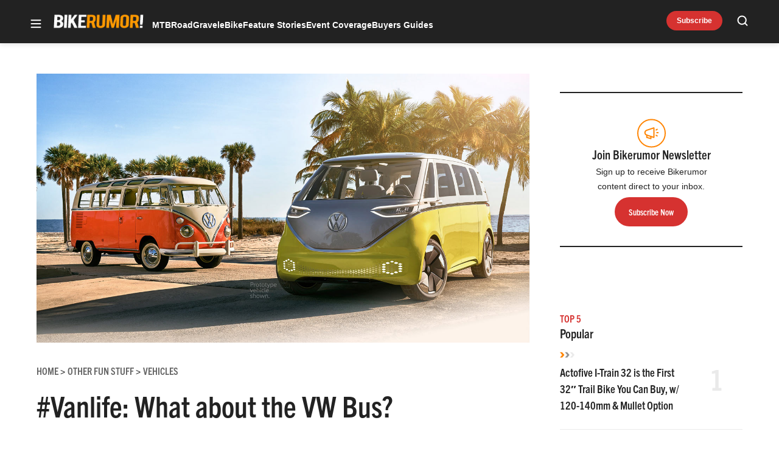

--- FILE ---
content_type: text/html; charset=UTF-8
request_url: https://bikerumor.com/vanlife-what-about-the-vw-bus/
body_size: 64062
content:
<!doctype html>
<html lang="en-US" class="no-js">
<head>
	<meta charset="UTF-8">
	<meta name="viewport" content="width=device-width, initial-scale=1, minimum-scale=1">
	<link rel="profile" href="http://gmpg.org/xfn/11">

			<script async src="data:text/javascript,document.documentElement.classList.remove%28%22no-js%22%29%3B"></script>
			<meta name='robots' content='index, follow, max-image-preview:large, max-snippet:-1, max-video-preview:-1' />
	<style>img:is([sizes="auto" i], [sizes^="auto," i]) { contain-intrinsic-size: 3000px 1500px }</style>
	<!-- Jetpack Site Verification Tags -->
<meta name="google-site-verification" content="aicb1ndz5VbboDm9enxkuseFASR_4VB7QxOhALsbAp0" />
<meta name="msvalidate.01" content="1534BA8F649D3E0E7AC438C54A51EDA0" />

	<!-- This site is optimized with the Yoast SEO Premium plugin v23.3 (Yoast SEO v25.8) - https://yoast.com/wordpress/plugins/seo/ -->
	<title>#Vanlife: What about the VW Bus? - Bikerumor</title>
	<meta name="description" content="The options for building out your dream Adventure Van and starting the #vanlife are myriad. Two classics are the VW Bus and Vanagons, both having a long history of camper retrofits and engine swaps to make them road trip ready. But is this the best choice for the modern traveler?" />
	<link rel="canonical" href="https://bikerumor.com/vanlife-what-about-the-vw-bus/" />
	<meta property="og:locale" content="en_US" />
	<meta property="og:type" content="article" />
	<meta property="og:title" content="#Vanlife: What about the VW Bus?" />
	<meta property="og:description" content="The options for building out your dream Adventure Van and starting the #vanlife are myriad. Two classics are the VW Bus and Vanagons, both having a long history of camper retrofits and engine swaps to make them road trip ready. But is this the best choice for the modern traveler?" />
	<meta property="og:url" content="https://bikerumor.com/vanlife-what-about-the-vw-bus/" />
	<meta property="og:site_name" content="Bikerumor" />
	<meta property="article:publisher" content="http://www.facebook.com/bikerumor" />
	<meta property="article:author" content="http://www.facebook.com/tylerbenedict" />
	<meta property="article:published_time" content="2018-03-26T19:00:29+00:00" />
	<meta property="og:image" content="https://bikerumor.com/wp-content/uploads/2018/03/2022-vw-bus-id-buzz-concept-car-cover.jpg" />
	<meta property="og:image:width" content="1400" />
	<meta property="og:image:height" content="764" />
	<meta property="og:image:type" content="image/jpeg" />
	<meta name="author" content="Tyler Benedict" />
	<meta name="twitter:card" content="summary_large_image" />
	<meta name="twitter:creator" content="@bikerumor" />
	<meta name="twitter:site" content="@bikerumor" />
	<meta name="twitter:label1" content="Written by" />
	<meta name="twitter:data1" content="Tyler Benedict" />
	<meta name="twitter:label2" content="Est. reading time" />
	<meta name="twitter:data2" content="5 minutes" />
	<script type="application/ld+json" class="yoast-schema-graph">{"@context":"https://schema.org","@graph":[{"@type":"Article","@id":"https://bikerumor.com/vanlife-what-about-the-vw-bus/#article","isPartOf":{"@id":"https://bikerumor.com/vanlife-what-about-the-vw-bus/"},"author":[{"@id":"https://bikerumor.com/#/schema/person/56a8d98ae0caaa962c91e6daa1140ffa"}],"headline":"#Vanlife: What about the VW Bus?","datePublished":"2018-03-26T19:00:29+00:00","mainEntityOfPage":{"@id":"https://bikerumor.com/vanlife-what-about-the-vw-bus/"},"wordCount":1016,"commentCount":21,"publisher":{"@id":"https://bikerumor.com/#organization"},"image":{"@id":"https://bikerumor.com/vanlife-what-about-the-vw-bus/#primaryimage"},"thumbnailUrl":"https://bikerumor.com/wp-content/uploads/2018/03/2022-vw-bus-id-buzz-concept-car-cover.jpg","articleSection":["Vehicles"],"inLanguage":"en-US","potentialAction":[{"@type":"CommentAction","name":"Comment","target":["https://bikerumor.com/vanlife-what-about-the-vw-bus/#respond"]}]},{"@type":"WebPage","@id":"https://bikerumor.com/vanlife-what-about-the-vw-bus/","url":"https://bikerumor.com/vanlife-what-about-the-vw-bus/","name":"#Vanlife: What about the VW Bus? - Bikerumor","isPartOf":{"@id":"https://bikerumor.com/#website"},"primaryImageOfPage":{"@id":"https://bikerumor.com/vanlife-what-about-the-vw-bus/#primaryimage"},"image":{"@id":"https://bikerumor.com/vanlife-what-about-the-vw-bus/#primaryimage"},"thumbnailUrl":"https://bikerumor.com/wp-content/uploads/2018/03/2022-vw-bus-id-buzz-concept-car-cover.jpg","datePublished":"2018-03-26T19:00:29+00:00","description":"The options for building out your dream Adventure Van and starting the #vanlife are myriad. Two classics are the VW Bus and Vanagons, both having a long history of camper retrofits and engine swaps to make them road trip ready. But is this the best choice for the modern traveler?","breadcrumb":{"@id":"https://bikerumor.com/vanlife-what-about-the-vw-bus/#breadcrumb"},"inLanguage":"en-US","potentialAction":[{"@type":"ReadAction","target":["https://bikerumor.com/vanlife-what-about-the-vw-bus/"]}]},{"@type":"ImageObject","inLanguage":"en-US","@id":"https://bikerumor.com/vanlife-what-about-the-vw-bus/#primaryimage","url":"https://bikerumor.com/wp-content/uploads/2018/03/2022-vw-bus-id-buzz-concept-car-cover.jpg","contentUrl":"https://bikerumor.com/wp-content/uploads/2018/03/2022-vw-bus-id-buzz-concept-car-cover.jpg","width":1400,"height":764,"caption":"2022 VW ID Buzz bus van prototype concept vehicle"},{"@type":"BreadcrumbList","@id":"https://bikerumor.com/vanlife-what-about-the-vw-bus/#breadcrumb","itemListElement":[{"@type":"ListItem","position":1,"name":"Home","item":"https://bikerumor.com/"},{"@type":"ListItem","position":2,"name":"#Vanlife: What about the VW Bus?"}]},{"@type":"WebSite","@id":"https://bikerumor.com/#website","url":"https://bikerumor.com/","name":"Bikerumor","description":"All the best cycling news, tech, rumors and reviews","publisher":{"@id":"https://bikerumor.com/#organization"},"potentialAction":[{"@type":"SearchAction","target":{"@type":"EntryPoint","urlTemplate":"https://bikerumor.com/?s={search_term_string}"},"query-input":{"@type":"PropertyValueSpecification","valueRequired":true,"valueName":"search_term_string"}}],"inLanguage":"en-US"},{"@type":"Organization","@id":"https://bikerumor.com/#organization","name":"Bikerumor","url":"https://bikerumor.com/","logo":{"@type":"ImageObject","inLanguage":"en-US","@id":"https://bikerumor.com/#/schema/logo/image/","url":"https://bikerumor.com/wp-content/uploads/2017/02/twitter-bikerumor-logo-2016-12.jpg","contentUrl":"https://bikerumor.com/wp-content/uploads/2017/02/twitter-bikerumor-logo-2016-12.jpg","width":200,"height":200,"caption":"Bikerumor"},"image":{"@id":"https://bikerumor.com/#/schema/logo/image/"},"sameAs":["http://www.facebook.com/bikerumor","https://x.com/bikerumor","http://www.instagram.com/bikerumor","http://www.pinterest.com/bikerumor","http://www.youtube.com/bikerumor"]},{"@type":"Person","@id":"https://bikerumor.com/#/schema/person/56a8d98ae0caaa962c91e6daa1140ffa","name":"Tyler Benedict","image":{"@type":"ImageObject","inLanguage":"en-US","@id":"https://bikerumor.com/#/schema/person/image/b1f3d9e82d46e49402907afd31f11092","url":"https://secure.gravatar.com/avatar/1106087ddaaaf95631a4299637f516dd758a3c28896c7ef826301d83936ff5e9?s=96&d=mm&r=g","contentUrl":"https://secure.gravatar.com/avatar/1106087ddaaaf95631a4299637f516dd758a3c28896c7ef826301d83936ff5e9?s=96&d=mm&r=g","caption":"Tyler Benedict"},"description":"Tyler Benedict is the Founder of Bikerumor.com, where he's written about the latest bikes, components, and cycling technology for almost two decades. He's also really into overlanding, vanlife, fitness, nutrition, adventure travel, and will basically do anything to avoid sitting in an office.","sameAs":["https://bikerumor.com","http://www.facebook.com/tylerbenedict","http://www.instagram.com/tylerbenedict","https://www.linkedin.com/in/tylerbenedict/","https://www.youtube.com/@adventurouswayoflife"],"url":"https://bikerumor.com/author/tyler/"}]}</script>
	<!-- / Yoast SEO Premium plugin. -->


<link rel='dns-prefetch' href='//cdn.jwplayer.com' />
<link rel='dns-prefetch' href='//www.googletagmanager.com' />
<link rel='dns-prefetch' href='//securepubads.g.doubleclick.net' />
<link rel='dns-prefetch' href='//s.skimresources.com' />
<link rel='dns-prefetch' href='//stats.wp.com' />
<link rel='dns-prefetch' href='//v0.wordpress.com' />

<link href='https://use.typekit.net' crossorigin rel='preconnect' />
<link rel="alternate" type="application/rss+xml" title="Bikerumor &raquo; Feed" href="https://bikerumor.com/feed/" />
<link rel="alternate" type="application/rss+xml" title="Bikerumor &raquo; Comments Feed" href="https://bikerumor.com/comments/feed/" />
<link data-minify="1" rel="preload" id="ldm-theme-bikerumor-preload" href="https://bikerumor.com/wp-content/cache/min/1/wp-content/themes/ldm-theme/css/dist/bikerumor/style.css?ver=1765391626" as="style">
<link rel="preload" href="/wp-includes/js/jquery/jquery.min.js?ver=3.7.1" as="script"/>
<link rel="alternate" type="application/rss+xml" title="Bikerumor &raquo; #Vanlife: What about the VW Bus? Comments Feed" href="https://bikerumor.com/vanlife-what-about-the-vw-bus/feed/" />
		<!-- Google GA4 Analytics -->
		<script>
			window.dataLayer = window.dataLayer || [];

			function gtag() {
				dataLayer.push(arguments);
			}

			gtag('js', new Date());
			gtag('config', 'G-6F99EYZ0V1');
		</script>
		<!-- End Google GA4 Analytics -->
				<!-- Google Tag Manager -->
		<script>
			window.dataLayer = window.dataLayer || [];
			dataLayer.push( { 'gtm.start': new Date().getTime(), event: 'gtm.js' } );
		</script>
		<!-- End Google Tag Manager -->
		<link rel="preload" as="image" fetchpriority="high" imagesrcset="https://bikerumor.com/wp-content/uploads/2018/03/2022-vw-bus-id-buzz-concept-car-cover-600x327.jpg 600w, https://bikerumor.com/wp-content/uploads/2018/03/2022-vw-bus-id-buzz-concept-car-cover-120x65.jpg 120w, https://bikerumor.com/wp-content/uploads/2018/03/2022-vw-bus-id-buzz-concept-car-cover-297x162.jpg 297w, https://bikerumor.com/wp-content/uploads/2018/03/2022-vw-bus-id-buzz-concept-car-cover-768x419.jpg 768w, https://bikerumor.com/wp-content/uploads/2018/03/2022-vw-bus-id-buzz-concept-car-cover-696x380.jpg 696w, https://bikerumor.com/wp-content/uploads/2018/03/2022-vw-bus-id-buzz-concept-car-cover-1068x583.jpg 1068w, https://bikerumor.com/wp-content/uploads/2018/03/2022-vw-bus-id-buzz-concept-car-cover-770x420.jpg 770w, https://bikerumor.com/wp-content/uploads/2018/03/2022-vw-bus-id-buzz-concept-car-cover.jpg 1400w" imagesizes="(max-width: 600px) 100vw, 600px"/><!-- bikerumor.com is managing ads with Advanced Ads 1.35.1 – https://wpadvancedads.com/ --><!--noptimize--><script id="biker-ready">
			window.advanced_ads_ready=function(e,a){a=a||"complete";var d=function(e){return"interactive"===a?"loading"!==e:"complete"===e};d(document.readyState)?e():document.addEventListener("readystatechange",(function(a){d(a.target.readyState)&&e()}),{once:"interactive"===a})},window.advanced_ads_ready_queue=window.advanced_ads_ready_queue||[];		</script>
		<!--/noptimize--><style id='wp-block-library-inline-css'>
:root{--wp-admin-theme-color:#007cba;--wp-admin-theme-color--rgb:0,124,186;--wp-admin-theme-color-darker-10:#006ba1;--wp-admin-theme-color-darker-10--rgb:0,107,161;--wp-admin-theme-color-darker-20:#005a87;--wp-admin-theme-color-darker-20--rgb:0,90,135;--wp-admin-border-width-focus:2px;--wp-block-synced-color:#7a00df;--wp-block-synced-color--rgb:122,0,223;--wp-bound-block-color:var(--wp-block-synced-color)}@media (min-resolution:192dpi){:root{--wp-admin-border-width-focus:1.5px}}.wp-element-button{cursor:pointer}:root{--wp--preset--font-size--normal:16px;--wp--preset--font-size--huge:42px}:root .has-very-light-gray-background-color{background-color:#eee}:root .has-very-dark-gray-background-color{background-color:#313131}:root .has-very-light-gray-color{color:#eee}:root .has-very-dark-gray-color{color:#313131}:root .has-vivid-green-cyan-to-vivid-cyan-blue-gradient-background{background:linear-gradient(135deg,#00d084,#0693e3)}:root .has-purple-crush-gradient-background{background:linear-gradient(135deg,#34e2e4,#4721fb 50%,#ab1dfe)}:root .has-hazy-dawn-gradient-background{background:linear-gradient(135deg,#faaca8,#dad0ec)}:root .has-subdued-olive-gradient-background{background:linear-gradient(135deg,#fafae1,#67a671)}:root .has-atomic-cream-gradient-background{background:linear-gradient(135deg,#fdd79a,#004a59)}:root .has-nightshade-gradient-background{background:linear-gradient(135deg,#330968,#31cdcf)}:root .has-midnight-gradient-background{background:linear-gradient(135deg,#020381,#2874fc)}.has-regular-font-size{font-size:1em}.has-larger-font-size{font-size:2.625em}.has-normal-font-size{font-size:var(--wp--preset--font-size--normal)}.has-huge-font-size{font-size:var(--wp--preset--font-size--huge)}.has-text-align-center{text-align:center}.has-text-align-left{text-align:left}.has-text-align-right{text-align:right}#end-resizable-editor-section{display:none}.aligncenter{clear:both}.items-justified-left{justify-content:flex-start}.items-justified-center{justify-content:center}.items-justified-right{justify-content:flex-end}.items-justified-space-between{justify-content:space-between}.screen-reader-text{border:0;clip-path:inset(50%);height:1px;margin:-1px;overflow:hidden;padding:0;position:absolute;width:1px;word-wrap:normal!important}.screen-reader-text:focus{background-color:#ddd;clip-path:none;color:#444;display:block;font-size:1em;height:auto;left:5px;line-height:normal;padding:15px 23px 14px;text-decoration:none;top:5px;width:auto;z-index:100000}html :where(.has-border-color){border-style:solid}html :where([style*=border-top-color]){border-top-style:solid}html :where([style*=border-right-color]){border-right-style:solid}html :where([style*=border-bottom-color]){border-bottom-style:solid}html :where([style*=border-left-color]){border-left-style:solid}html :where([style*=border-width]){border-style:solid}html :where([style*=border-top-width]){border-top-style:solid}html :where([style*=border-right-width]){border-right-style:solid}html :where([style*=border-bottom-width]){border-bottom-style:solid}html :where([style*=border-left-width]){border-left-style:solid}html :where(img[class*=wp-image-]){height:auto;max-width:100%}:where(figure){margin:0 0 1em}html :where(.is-position-sticky){--wp-admin--admin-bar--position-offset:var(--wp-admin--admin-bar--height,0px)}@media screen and (max-width:600px){html :where(.is-position-sticky){--wp-admin--admin-bar--position-offset:0px}}
</style>
<link data-minify="1" rel='stylesheet' id='ldm-theme-bikerumor-css' href='https://bikerumor.com/wp-content/cache/min/1/wp-content/themes/ldm-theme/css/dist/bikerumor/style.css?ver=1765391626' media='all' />
<noscript><link data-minify="1" rel='stylesheet' id='fallback-ldm-theme-lazy-defer-css' href='https://bikerumor.com/wp-content/cache/min/1/wp-content/themes/ldm-theme/css/dist/bikerumor/lazy.css?ver=1765391626' media='all' />
</noscript><link data-minify="1" rel='stylesheet' id='ldm-theme-lazy-defer-css' href='https://bikerumor.com/wp-content/cache/min/1/wp-content/themes/ldm-theme/css/dist/bikerumor/lazy.css?ver=1765391626' media='print' onload='this.media="all"; this.onload=null;' />
<style id='xcurrent-critical-lazy-embeds-inline-css'>
lite-youtube,lite-vimeo{background-color:#000;display:block;contain:content;background-position:center center;background-size:cover;position:relative}lite-youtube::after{content:"";display:block;padding-bottom:calc(100% / (16 / 9))}lite-youtube iframe{width:100%;height:100%;position:absolute;top:0;left:0}lite-youtube>.lty-playbtn{display:none}lite-vimeo{aspect-ratio:16/9}.lazy-embed,.lazy-embed--loaded{min-height:var(--mobile-height, 100px)}@media only screen and (min-width: 600px){.lazy-embed,.lazy-embed--loaded{min-height:var(--desktop-height, 100px)}}.embed-twitter-com blockquote.twitter-tweet{visibility:hidden;opacity:0}.embed-tiktok-com{min-height:743px;margin:18px 0 0}@media only screen and (min-width: 600px){.embed-tiktok-com{min-height:728px}}.embed-tiktok-com .tiktok-embed{visibility:hidden;opacity:0;margin:0}.embed-instagram-com{min-height:var(--mobile-height, 509px)}@media only screen and (min-width: 600px){.embed-instagram-com{min-height:var(--desktop-height, 663px)}}.embed-instagram-com blockquote.instagram-media{visibility:hidden;opacity:0}

</style>
<noscript><link data-minify="1" rel='stylesheet' id='fallback-wpdiscuz-frontend-css-css' href='https://bikerumor.com/wp-content/cache/min/1/wp-content/plugins/wpdiscuz/themes/default/style.css?ver=1765391626' media='all' />
</noscript><link data-minify="1" rel='stylesheet' id='wpdiscuz-frontend-css-css' href='https://bikerumor.com/wp-content/cache/min/1/wp-content/plugins/wpdiscuz/themes/default/style.css?ver=1765391626' media='print' onload='this.media="all"; this.onload=null;' />
<style id='wpdiscuz-frontend-css-inline-css'>
 #wpdcom .wpd-blog-administrator .wpd-comment-label{color:#ffffff;background-color:#00B38F;border:none}#wpdcom .wpd-blog-administrator .wpd-comment-author, #wpdcom .wpd-blog-administrator .wpd-comment-author a{color:#00B38F}#wpdcom.wpd-layout-1 .wpd-comment .wpd-blog-administrator .wpd-avatar img{border-color:#00B38F}#wpdcom.wpd-layout-2 .wpd-comment.wpd-reply .wpd-comment-wrap.wpd-blog-administrator{border-left:3px solid #00B38F}#wpdcom.wpd-layout-2 .wpd-comment .wpd-blog-administrator .wpd-avatar img{border-bottom-color:#00B38F}#wpdcom.wpd-layout-3 .wpd-blog-administrator .wpd-comment-subheader{border-top:1px dashed #00B38F}#wpdcom.wpd-layout-3 .wpd-reply .wpd-blog-administrator .wpd-comment-right{border-left:1px solid #00B38F}#wpdcom .wpd-blog-editor .wpd-comment-label{color:#ffffff;background-color:#00B38F;border:none}#wpdcom .wpd-blog-editor .wpd-comment-author, #wpdcom .wpd-blog-editor .wpd-comment-author a{color:#00B38F}#wpdcom.wpd-layout-1 .wpd-comment .wpd-blog-editor .wpd-avatar img{border-color:#00B38F}#wpdcom.wpd-layout-2 .wpd-comment.wpd-reply .wpd-comment-wrap.wpd-blog-editor{border-left:3px solid #00B38F}#wpdcom.wpd-layout-2 .wpd-comment .wpd-blog-editor .wpd-avatar img{border-bottom-color:#00B38F}#wpdcom.wpd-layout-3 .wpd-blog-editor .wpd-comment-subheader{border-top:1px dashed #00B38F}#wpdcom.wpd-layout-3 .wpd-reply .wpd-blog-editor .wpd-comment-right{border-left:1px solid #00B38F}#wpdcom .wpd-blog-author .wpd-comment-label{color:#ffffff;background-color:#00B38F;border:none}#wpdcom .wpd-blog-author .wpd-comment-author, #wpdcom .wpd-blog-author .wpd-comment-author a{color:#00B38F}#wpdcom.wpd-layout-1 .wpd-comment .wpd-blog-author .wpd-avatar img{border-color:#00B38F}#wpdcom.wpd-layout-2 .wpd-comment .wpd-blog-author .wpd-avatar img{border-bottom-color:#00B38F}#wpdcom.wpd-layout-3 .wpd-blog-author .wpd-comment-subheader{border-top:1px dashed #00B38F}#wpdcom.wpd-layout-3 .wpd-reply .wpd-blog-author .wpd-comment-right{border-left:1px solid #00B38F}#wpdcom .wpd-blog-contributor .wpd-comment-label{color:#ffffff;background-color:#00B38F;border:none}#wpdcom .wpd-blog-contributor .wpd-comment-author, #wpdcom .wpd-blog-contributor .wpd-comment-author a{color:#00B38F}#wpdcom.wpd-layout-1 .wpd-comment .wpd-blog-contributor .wpd-avatar img{border-color:#00B38F}#wpdcom.wpd-layout-2 .wpd-comment .wpd-blog-contributor .wpd-avatar img{border-bottom-color:#00B38F}#wpdcom.wpd-layout-3 .wpd-blog-contributor .wpd-comment-subheader{border-top:1px dashed #00B38F}#wpdcom.wpd-layout-3 .wpd-reply .wpd-blog-contributor .wpd-comment-right{border-left:1px solid #00B38F}#wpdcom .wpd-blog-subscriber .wpd-comment-label{color:#ffffff;background-color:#00B38F;border:none}#wpdcom .wpd-blog-subscriber .wpd-comment-author, #wpdcom .wpd-blog-subscriber .wpd-comment-author a{color:#00B38F}#wpdcom.wpd-layout-2 .wpd-comment .wpd-blog-subscriber .wpd-avatar img{border-bottom-color:#00B38F}#wpdcom.wpd-layout-3 .wpd-blog-subscriber .wpd-comment-subheader{border-top:1px dashed #00B38F}#wpdcom .wpd-blog-backwpup_admin .wpd-comment-label{color:#ffffff;background-color:#00B38F;border:none}#wpdcom .wpd-blog-backwpup_admin .wpd-comment-author, #wpdcom .wpd-blog-backwpup_admin .wpd-comment-author a{color:#00B38F}#wpdcom.wpd-layout-1 .wpd-comment .wpd-blog-backwpup_admin .wpd-avatar img{border-color:#00B38F}#wpdcom.wpd-layout-2 .wpd-comment .wpd-blog-backwpup_admin .wpd-avatar img{border-bottom-color:#00B38F}#wpdcom.wpd-layout-3 .wpd-blog-backwpup_admin .wpd-comment-subheader{border-top:1px dashed #00B38F}#wpdcom.wpd-layout-3 .wpd-reply .wpd-blog-backwpup_admin .wpd-comment-right{border-left:1px solid #00B38F}#wpdcom .wpd-blog-backwpup_check .wpd-comment-label{color:#ffffff;background-color:#00B38F;border:none}#wpdcom .wpd-blog-backwpup_check .wpd-comment-author, #wpdcom .wpd-blog-backwpup_check .wpd-comment-author a{color:#00B38F}#wpdcom.wpd-layout-1 .wpd-comment .wpd-blog-backwpup_check .wpd-avatar img{border-color:#00B38F}#wpdcom.wpd-layout-2 .wpd-comment .wpd-blog-backwpup_check .wpd-avatar img{border-bottom-color:#00B38F}#wpdcom.wpd-layout-3 .wpd-blog-backwpup_check .wpd-comment-subheader{border-top:1px dashed #00B38F}#wpdcom.wpd-layout-3 .wpd-reply .wpd-blog-backwpup_check .wpd-comment-right{border-left:1px solid #00B38F}#wpdcom .wpd-blog-backwpup_helper .wpd-comment-label{color:#ffffff;background-color:#00B38F;border:none}#wpdcom .wpd-blog-backwpup_helper .wpd-comment-author, #wpdcom .wpd-blog-backwpup_helper .wpd-comment-author a{color:#00B38F}#wpdcom.wpd-layout-1 .wpd-comment .wpd-blog-backwpup_helper .wpd-avatar img{border-color:#00B38F}#wpdcom.wpd-layout-2 .wpd-comment .wpd-blog-backwpup_helper .wpd-avatar img{border-bottom-color:#00B38F}#wpdcom.wpd-layout-3 .wpd-blog-backwpup_helper .wpd-comment-subheader{border-top:1px dashed #00B38F}#wpdcom.wpd-layout-3 .wpd-reply .wpd-blog-backwpup_helper .wpd-comment-right{border-left:1px solid #00B38F}#wpdcom .wpd-blog-wpseo_manager .wpd-comment-label{color:#ffffff;background-color:#00B38F;border:none}#wpdcom .wpd-blog-wpseo_manager .wpd-comment-author, #wpdcom .wpd-blog-wpseo_manager .wpd-comment-author a{color:#00B38F}#wpdcom.wpd-layout-1 .wpd-comment .wpd-blog-wpseo_manager .wpd-avatar img{border-color:#00B38F}#wpdcom.wpd-layout-2 .wpd-comment .wpd-blog-wpseo_manager .wpd-avatar img{border-bottom-color:#00B38F}#wpdcom.wpd-layout-3 .wpd-blog-wpseo_manager .wpd-comment-subheader{border-top:1px dashed #00B38F}#wpdcom.wpd-layout-3 .wpd-reply .wpd-blog-wpseo_manager .wpd-comment-right{border-left:1px solid #00B38F}#wpdcom .wpd-blog-wpseo_editor .wpd-comment-label{color:#ffffff;background-color:#00B38F;border:none}#wpdcom .wpd-blog-wpseo_editor .wpd-comment-author, #wpdcom .wpd-blog-wpseo_editor .wpd-comment-author a{color:#00B38F}#wpdcom.wpd-layout-1 .wpd-comment .wpd-blog-wpseo_editor .wpd-avatar img{border-color:#00B38F}#wpdcom.wpd-layout-2 .wpd-comment .wpd-blog-wpseo_editor .wpd-avatar img{border-bottom-color:#00B38F}#wpdcom.wpd-layout-3 .wpd-blog-wpseo_editor .wpd-comment-subheader{border-top:1px dashed #00B38F}#wpdcom.wpd-layout-3 .wpd-reply .wpd-blog-wpseo_editor .wpd-comment-right{border-left:1px solid #00B38F}#wpdcom .wpd-blog-advanced_ads_admin .wpd-comment-label{color:#ffffff;background-color:#00B38F;border:none}#wpdcom .wpd-blog-advanced_ads_admin .wpd-comment-author, #wpdcom .wpd-blog-advanced_ads_admin .wpd-comment-author a{color:#00B38F}#wpdcom.wpd-layout-1 .wpd-comment .wpd-blog-advanced_ads_admin .wpd-avatar img{border-color:#00B38F}#wpdcom.wpd-layout-2 .wpd-comment .wpd-blog-advanced_ads_admin .wpd-avatar img{border-bottom-color:#00B38F}#wpdcom.wpd-layout-3 .wpd-blog-advanced_ads_admin .wpd-comment-subheader{border-top:1px dashed #00B38F}#wpdcom.wpd-layout-3 .wpd-reply .wpd-blog-advanced_ads_admin .wpd-comment-right{border-left:1px solid #00B38F}#wpdcom .wpd-blog-advanced_ads_manager .wpd-comment-label{color:#ffffff;background-color:#00B38F;border:none}#wpdcom .wpd-blog-advanced_ads_manager .wpd-comment-author, #wpdcom .wpd-blog-advanced_ads_manager .wpd-comment-author a{color:#00B38F}#wpdcom.wpd-layout-1 .wpd-comment .wpd-blog-advanced_ads_manager .wpd-avatar img{border-color:#00B38F}#wpdcom.wpd-layout-2 .wpd-comment .wpd-blog-advanced_ads_manager .wpd-avatar img{border-bottom-color:#00B38F}#wpdcom.wpd-layout-3 .wpd-blog-advanced_ads_manager .wpd-comment-subheader{border-top:1px dashed #00B38F}#wpdcom.wpd-layout-3 .wpd-reply .wpd-blog-advanced_ads_manager .wpd-comment-right{border-left:1px solid #00B38F}#wpdcom .wpd-blog-advanced_ads_user .wpd-comment-label{color:#ffffff;background-color:#00B38F;border:none}#wpdcom .wpd-blog-advanced_ads_user .wpd-comment-author, #wpdcom .wpd-blog-advanced_ads_user .wpd-comment-author a{color:#00B38F}#wpdcom.wpd-layout-1 .wpd-comment .wpd-blog-advanced_ads_user .wpd-avatar img{border-color:#00B38F}#wpdcom.wpd-layout-2 .wpd-comment .wpd-blog-advanced_ads_user .wpd-avatar img{border-bottom-color:#00B38F}#wpdcom.wpd-layout-3 .wpd-blog-advanced_ads_user .wpd-comment-subheader{border-top:1px dashed #00B38F}#wpdcom.wpd-layout-3 .wpd-reply .wpd-blog-advanced_ads_user .wpd-comment-right{border-left:1px solid #00B38F}#wpdcom .wpd-blog-post_author .wpd-comment-label{color:#ffffff;background-color:#00B38F;border:none}#wpdcom .wpd-blog-post_author .wpd-comment-author, #wpdcom .wpd-blog-post_author .wpd-comment-author a{color:#00B38F}#wpdcom .wpd-blog-post_author .wpd-avatar img{border-color:#00B38F}#wpdcom.wpd-layout-1 .wpd-comment .wpd-blog-post_author .wpd-avatar img{border-color:#00B38F}#wpdcom.wpd-layout-2 .wpd-comment.wpd-reply .wpd-comment-wrap.wpd-blog-post_author{border-left:3px solid #00B38F}#wpdcom.wpd-layout-2 .wpd-comment .wpd-blog-post_author .wpd-avatar img{border-bottom-color:#00B38F}#wpdcom.wpd-layout-3 .wpd-blog-post_author .wpd-comment-subheader{border-top:1px dashed #00B38F}#wpdcom.wpd-layout-3 .wpd-reply .wpd-blog-post_author .wpd-comment-right{border-left:1px solid #00B38F}#wpdcom .wpd-blog-guest .wpd-comment-label{color:#ffffff;background-color:#00B38F;border:none}#wpdcom .wpd-blog-guest .wpd-comment-author, #wpdcom .wpd-blog-guest .wpd-comment-author a{color:#00B38F}#wpdcom.wpd-layout-3 .wpd-blog-guest .wpd-comment-subheader{border-top:1px dashed #00B38F}#comments, #respond, .comments-area, #wpdcom{}#wpdcom .ql-editor > *{color:#777777}#wpdcom .ql-editor::before{}#wpdcom .ql-toolbar{border:1px solid #DDDDDD;border-top:none}#wpdcom .ql-container{border:1px solid #DDDDDD;border-bottom:none}#wpdcom .wpd-form-row .wpdiscuz-item input[type="text"], #wpdcom .wpd-form-row .wpdiscuz-item input[type="email"], #wpdcom .wpd-form-row .wpdiscuz-item input[type="url"], #wpdcom .wpd-form-row .wpdiscuz-item input[type="color"], #wpdcom .wpd-form-row .wpdiscuz-item input[type="date"], #wpdcom .wpd-form-row .wpdiscuz-item input[type="datetime"], #wpdcom .wpd-form-row .wpdiscuz-item input[type="datetime-local"], #wpdcom .wpd-form-row .wpdiscuz-item input[type="month"], #wpdcom .wpd-form-row .wpdiscuz-item input[type="number"], #wpdcom .wpd-form-row .wpdiscuz-item input[type="time"], #wpdcom textarea, #wpdcom select{border:1px solid #DDDDDD;color:#777777}#wpdcom .wpd-form-row .wpdiscuz-item textarea{border:1px solid #DDDDDD}#wpdcom input::placeholder, #wpdcom textarea::placeholder, #wpdcom input::-moz-placeholder, #wpdcom textarea::-webkit-input-placeholder{}#wpdcom .wpd-comment-text{color:#777777}#wpdcom .wpd-thread-head .wpd-thread-info{border-bottom:2px solid #00B38F}#wpdcom .wpd-thread-head .wpd-thread-info.wpd-reviews-tab svg{fill:#00B38F}#wpdcom .wpd-thread-head .wpdiscuz-user-settings{border-bottom:2px solid #00B38F}#wpdcom .wpd-thread-head .wpdiscuz-user-settings:hover{color:#00B38F}#wpdcom .wpd-comment .wpd-follow-link:hover{color:#00B38F}#wpdcom .wpd-comment-status .wpd-sticky{color:#00B38F}#wpdcom .wpd-thread-filter .wpdf-active{color:#00B38F;border-bottom-color:#00B38F}#wpdcom .wpd-comment-info-bar{border:1px dashed #33c3a6;background:#e6f8f4}#wpdcom .wpd-comment-info-bar .wpd-current-view i{color:#00B38F}#wpdcom .wpd-filter-view-all:hover{background:#00B38F}#wpdcom .wpdiscuz-item .wpdiscuz-rating > label{color:#DDDDDD}#wpdcom .wpdiscuz-item .wpdiscuz-rating:not(:checked) > label:hover, .wpdiscuz-rating:not(:checked) > label:hover ~ label{}#wpdcom .wpdiscuz-item .wpdiscuz-rating > input ~ label:hover, #wpdcom .wpdiscuz-item .wpdiscuz-rating > input:not(:checked) ~ label:hover ~ label, #wpdcom .wpdiscuz-item .wpdiscuz-rating > input:not(:checked) ~ label:hover ~ label{color:#FFED85}#wpdcom .wpdiscuz-item .wpdiscuz-rating > input:checked ~ label:hover, #wpdcom .wpdiscuz-item .wpdiscuz-rating > input:checked ~ label:hover, #wpdcom .wpdiscuz-item .wpdiscuz-rating > label:hover ~ input:checked ~ label, #wpdcom .wpdiscuz-item .wpdiscuz-rating > input:checked + label:hover ~ label, #wpdcom .wpdiscuz-item .wpdiscuz-rating > input:checked ~ label:hover ~ label, .wpd-custom-field .wcf-active-star, #wpdcom .wpdiscuz-item .wpdiscuz-rating > input:checked ~ label{color:#FFD700}#wpd-post-rating .wpd-rating-wrap .wpd-rating-stars svg .wpd-star{fill:#DDDDDD}#wpd-post-rating .wpd-rating-wrap .wpd-rating-stars svg .wpd-active{fill:#FFD700}#wpd-post-rating .wpd-rating-wrap .wpd-rate-starts svg .wpd-star{fill:#DDDDDD}#wpd-post-rating .wpd-rating-wrap .wpd-rate-starts:hover svg .wpd-star{fill:#FFED85}#wpd-post-rating.wpd-not-rated .wpd-rating-wrap .wpd-rate-starts svg:hover ~ svg .wpd-star{fill:#DDDDDD}.wpdiscuz-post-rating-wrap .wpd-rating .wpd-rating-wrap .wpd-rating-stars svg .wpd-star{fill:#DDDDDD}.wpdiscuz-post-rating-wrap .wpd-rating .wpd-rating-wrap .wpd-rating-stars svg .wpd-active{fill:#FFD700}#wpdcom .wpd-comment .wpd-follow-active{color:#ff7a00}#wpdcom .page-numbers{color:#555;border:#555 1px solid}#wpdcom span.current{background:#555}#wpdcom.wpd-layout-1 .wpd-new-loaded-comment > .wpd-comment-wrap > .wpd-comment-right{background:#FFFAD6}#wpdcom.wpd-layout-2 .wpd-new-loaded-comment.wpd-comment > .wpd-comment-wrap > .wpd-comment-right{background:#FFFAD6}#wpdcom.wpd-layout-2 .wpd-new-loaded-comment.wpd-comment.wpd-reply > .wpd-comment-wrap > .wpd-comment-right{background:transparent}#wpdcom.wpd-layout-2 .wpd-new-loaded-comment.wpd-comment.wpd-reply > .wpd-comment-wrap{background:#FFFAD6}#wpdcom.wpd-layout-3 .wpd-new-loaded-comment.wpd-comment > .wpd-comment-wrap > .wpd-comment-right{background:#FFFAD6}#wpdcom .wpd-follow:hover i, #wpdcom .wpd-unfollow:hover i, #wpdcom .wpd-comment .wpd-follow-active:hover i{color:#00B38F}#wpdcom .wpdiscuz-readmore{cursor:pointer;color:#00B38F}.wpd-custom-field .wcf-pasiv-star, #wpcomm .wpdiscuz-item .wpdiscuz-rating > label{color:#DDDDDD}.wpd-wrapper .wpd-list-item.wpd-active{border-top:3px solid #00B38F}#wpdcom.wpd-layout-2 .wpd-comment.wpd-reply.wpd-unapproved-comment .wpd-comment-wrap{border-left:3px solid #FFFAD6}#wpdcom.wpd-layout-3 .wpd-comment.wpd-reply.wpd-unapproved-comment .wpd-comment-right{border-left:1px solid #FFFAD6}#wpdcom .wpd-prim-button{background-color:#07B290;color:#FFFFFF}#wpdcom .wpd_label__check i.wpdicon-on{color:#07B290;border:1px solid #83d9c8}#wpd-bubble-wrapper #wpd-bubble-all-comments-count{color:#1DB99A}#wpd-bubble-wrapper > div{background-color:#1DB99A}#wpd-bubble-wrapper > #wpd-bubble #wpd-bubble-add-message{background-color:#1DB99A}#wpd-bubble-wrapper > #wpd-bubble #wpd-bubble-add-message::before{border-left-color:#1DB99A;border-right-color:#1DB99A}#wpd-bubble-wrapper.wpd-right-corner > #wpd-bubble #wpd-bubble-add-message::before{border-left-color:#1DB99A;border-right-color:#1DB99A}.wpd-inline-icon-wrapper path.wpd-inline-icon-first{fill:#1DB99A}.wpd-inline-icon-count{background-color:#1DB99A}.wpd-inline-icon-count::before{border-right-color:#1DB99A}.wpd-inline-form-wrapper::before{border-bottom-color:#1DB99A}.wpd-inline-form-question{background-color:#1DB99A}.wpd-inline-form{background-color:#1DB99A}.wpd-last-inline-comments-wrapper{border-color:#1DB99A}.wpd-last-inline-comments-wrapper::before{border-bottom-color:#1DB99A}.wpd-last-inline-comments-wrapper .wpd-view-all-inline-comments{background:#1DB99A}.wpd-last-inline-comments-wrapper .wpd-view-all-inline-comments:hover,.wpd-last-inline-comments-wrapper .wpd-view-all-inline-comments:active,.wpd-last-inline-comments-wrapper .wpd-view-all-inline-comments:focus{background-color:#1DB99A}#wpdcom .ql-snow .ql-tooltip[data-mode="link"]::before{content:"Enter link:"}#wpdcom .ql-snow .ql-tooltip.ql-editing a.ql-action::after{content:"Save"}.comments-area{width:auto}
</style>
<noscript><link data-minify="1" rel='stylesheet' id='fallback-wpdiscuz-fa-css' href='https://bikerumor.com/wp-content/cache/min/1/wp-content/plugins/wpdiscuz/assets/third-party/font-awesome-5.13.0/css/fa.min.css?ver=1765391626' media='all' />
</noscript><link data-minify="1" rel='stylesheet' id='wpdiscuz-fa-css' href='https://bikerumor.com/wp-content/cache/min/1/wp-content/plugins/wpdiscuz/assets/third-party/font-awesome-5.13.0/css/fa.min.css?ver=1765391626' media='print' onload='this.media="all"; this.onload=null;' />
<noscript><link rel='stylesheet' id='fallback-wpdiscuz-combo-css-css' href='https://bikerumor.com/wp-content/plugins/wpdiscuz/assets/css/wpdiscuz-combo.min.css?ver=6.8.3' media='all' />
</noscript><link rel='stylesheet' id='wpdiscuz-combo-css-css' href='https://bikerumor.com/wp-content/plugins/wpdiscuz/assets/css/wpdiscuz-combo.min.css?ver=6.8.3' media='print' onload='this.media="all"; this.onload=null;' />
<noscript><link data-minify="1" rel='stylesheet' id='fallback-sharedaddy-css' href='https://bikerumor.com/wp-content/cache/min/1/wp-content/plugins/jetpack/modules/sharedaddy/sharing.css?ver=1765391626' media='all' />
</noscript><link data-minify="1" rel='stylesheet' id='sharedaddy-css' href='https://bikerumor.com/wp-content/cache/min/1/wp-content/plugins/jetpack/modules/sharedaddy/sharing.css?ver=1765391626' media='print' onload='this.media="all"; this.onload=null;' />
<noscript><link data-minify="1" rel='stylesheet' id='fallback-social-logos-css' href='https://bikerumor.com/wp-content/cache/min/1/wp-content/plugins/jetpack/_inc/social-logos/social-logos.min.css?ver=1765391626' media='all' />
</noscript><link data-minify="1" rel='stylesheet' id='social-logos-css' href='https://bikerumor.com/wp-content/cache/min/1/wp-content/plugins/jetpack/_inc/social-logos/social-logos.min.css?ver=1765391626' media='print' onload='this.media="all"; this.onload=null;' />
<script src="https://bikerumor.com/wp-includes/js/jquery/jquery.min.js?ver=3.7.1" id="jquery-core-js"></script>
<script id="advanced-ads-advanced-js-js-extra">
var advads_options = {"blog_id":"1","privacy":{"enabled":false,"state":"not_needed"}};
</script>
<script defer src="https://bikerumor.com/wp-content/plugins/advanced-ads/public/assets/js/advanced.min.js?ver=1.35.1" id="advanced-ads-advanced-js-js"></script>
<script id="bikerumor-font-js-after">
!function(e){var t,a={kitId:"nsm3tsl",async:!0},n=e.documentElement,c=setTimeout(function(){n.className=n.className.replace(/\bwf-loading\b/g,"")+" wf-inactive"},a.scriptTimeout),s=e.createElement("script"),i=!1,o=e.getElementsByTagName("script")[0];n.className+=" wf-loading",s.src="https://use.typekit.net/"+a.kitId+".js",s.async=!0,s.onload=s.onreadystatechange=function(){if(t=this.readyState,!i&&(!t||"complete"==t||"loaded"==t)){i=!0,clearTimeout(c);try{Typekit.load(a)}catch(e){}}},o.parentNode.insertBefore(s,o)}(document);
</script>
<script src='https://securepubads.g.doubleclick.net/tag/js/gpt.js?ver=1.6.38' id='google-gpt-js' async></script>
<link rel="https://api.w.org/" href="https://bikerumor.com/wp-json/" /><link rel="alternate" title="JSON" type="application/json" href="https://bikerumor.com/wp-json/wp/v2/posts/187932" /><link rel="EditURI" type="application/rsd+xml" title="RSD" href="https://bikerumor.com/xmlrpc.php?rsd" />
<link rel='shortlink' href='https://wp.me/pcUhB6-MTa' />
<link rel="alternate" title="oEmbed (JSON)" type="application/json+oembed" href="https://bikerumor.com/wp-json/oembed/1.0/embed?url=https%3A%2F%2Fbikerumor.com%2Fvanlife-what-about-the-vw-bus%2F" />
<link rel="alternate" title="oEmbed (XML)" type="text/xml+oembed" href="https://bikerumor.com/wp-json/oembed/1.0/embed?url=https%3A%2F%2Fbikerumor.com%2Fvanlife-what-about-the-vw-bus%2F&#038;format=xml" />
<meta http-equiv="cache-control" content="no-cache">
<meta http-equiv="expires" content="0">

<script>
let script = document.createElement('script');
script.type = 'text/javascript';
script.async = 1;
script.src = 'https://bwcdn.bikerumor.com/bws/allgear-br.iife.js';
document.head.appendChild(script);
</script><meta name="generator" content="performance-lab 4.0.0; plugins: ">
	<style>img#wpstats{display:none}</style>
		<script>advads_items = { conditions: {}, display_callbacks: {}, display_effect_callbacks: {}, hide_callbacks: {}, backgrounds: {}, effect_durations: {}, close_functions: {}, showed: [] };</script><style type="text/css" id="biker-layer-custom-css"></style><script type="text/javascript">
		var advadsCfpQueue = [];
		var advadsCfpAd = function( adID ){
			if ( 'undefined' == typeof advadsProCfp ) { advadsCfpQueue.push( adID ) } else { advadsProCfp.addElement( adID ) }
		};
		</script>
		<script type="text/javascript">
var LDM_Adview = {"site_code":"br","gam_id":21726640144,"gam_parent":"BikeRumor.com","type":"post","single":true,"categories":["vehicles","bike-types"],"tags":[],"post_id":187932,"ads_enabled":true,"prebid_enabled":true,"timedRefresh":true,"timedRefreshTime":0,"template":"article"};
</script>
		<style type="text/css">.site-title, .site-description { position: absolute; clip: rect(1px, 1px, 1px, 1px); }</style><style class="wpcode-css-snippet">.postid-378100 .buy-now.single {
    text-transform: none;
}</style><style class="wpcode-css-snippet">body.home .wp-block-ldm-curated-content.is-list-standard-style .c-entry__thumbnail {
    aspect-ratio: 4/3;
}

@media ( min-width: 768px ) {
    body.home .wp-block-ldm-curated-content.is-list-standard-style .c-entry__thumbnail {
        max-width: 170px;
    }
}</style><link rel="icon" href="https://bikerumor.com/wp-content/uploads/2017/08/bikerumor-favicon-144-1-120x120.png" sizes="32x32" />
<link rel="icon" href="https://bikerumor.com/wp-content/uploads/2017/08/bikerumor-favicon-144-1.png" sizes="192x192" />
<link rel="apple-touch-icon" href="https://bikerumor.com/wp-content/uploads/2017/08/bikerumor-favicon-144-1.png" />
<meta name="msapplication-TileImage" content="https://bikerumor.com/wp-content/uploads/2017/08/bikerumor-favicon-144-1.png" />
	<style>
		.adhesion-visible, .vissense-visible {
			position: relative;
			opacity: 1;
			transition: opacity 0.5s;
			z-index: 999999;
		}

		.adhesion-hidden, .vissense-hidden {
			position: relative;
			opacity: 0;
			transition: opacity 0.5s;
			z-index: 0 !important;
		}
	</style>
				<style id="wp-custom-css">
			@media (min-width: 768px) {
  .entry-content [class*=biker-br_inpost] {
    min-width: 728px;
  }
}
@media (min-width: 992px) {
  .entry-content [class*=biker-br_inpost] {
    min-width: 970px;
  }
}
@media (max-width: 767px) {
  .wp-block-table table {
    width: 1180px !important;
  }
}
.biker-br_mobile_interscroller_1 {
  position: relative;
  z-index: 999999 !important;
}
.biker-br_mobile_interscroller_1::before {
  content: "" !important;
}
.biker-br_adhesion_content::before, .biker-br_adhesion_content .ldm_ad-belowpost::before {
  content: "" !important;
}
.biker-br_mobile_interscroller_home::before {
  content: "" !important;
  /* BEGIN PRODUCT INFO EDITS */
}
.product-info {
  margin-bottom: 1.5rem;
}
.product-info .product-info__context-title {
  font-weight: var(--font-weight--bold);
}
.product-info__button-box a.c-button {
  border-radius: 10px;
  font-size: var(--font-size--medium);
}
.product-info__details.flex-grid-inner {
  border-bottom: none;
  border-top: none;
  margin-top: 0;
  margin-bottom: 0;
  padding-top: 0;
}
.single .product-info__footer {
  border-bottom: 0;
  margin-bottom: 0;
  /* END PRODUCT INFO EDITS */
  /* BEGIN TABLE EDITS */
}
.wp-block-table table tbody td {
  font-weight: var(--font-weight--regular);
}
.wp-block-table table tbody td:nth-child(1) {
  font-weight: var(--font-weight--semibold);
}
.wp-block-table table td {
  border-collapse: collapse !important;
  border: 1px solid rgba(0, 0, 0, .1) !important;
}
.wp-block-table table td {
  white-space: nowrap;
  /* END TABLE EDITS */
}
.biker-br_adhesion_footer.ldm_ad {
  padding-top: 0 !important;
}
.biker-br_adhesion_footer::before {
  content: "" !important;
  /* PROS AND CONS ICONS BEGIN */
}
.product-info__details-pros li::before {
  background: url(https://bikerumorstg.wpengine.com/wp-content/themes/ldm-theme/assets/svg/orange-plus.svg) no-repeat !important;
}
.product-info__details-cons li::before {
  background: url(https://bikerumorstg.wpengine.com/wp-content/themes/ldm-theme/assets/svg/orange-minus.svg) no-repeat !important;
  /* PROS AND CONS ICONS END */
  /* ads background and collapse begin */
}
.biker-br_aboveheader {
  min-height: 0;
  height: auto;
}
div[class*=biker-br]:not(.biker-br_aboveheader) {
  min-height: 0 !important;
  margin-bottom: 0 !important;
  background-color: transparent !important;
}
div[class*=biker-br]:not(.biker-br_aboveheader) .ldm_ad {
  top: 0 !important;
  padding-top: 0 !important;
}
div[class*=biker-br]:not(.biker-br_aboveheader) .ldm_ad::before {
  display: none !important;
}
div[class*=biker-br]:not(.biker-br_aboveheader) * {
  background-color: transparent !important;
}
.entry-content div[class*=biker-br] {
  /* ads background and collapse end */
}
.entry-content div[class*=biker-br] .ldm_ad iframe {
  margin-bottom: 25px !important;
}
.ldm_ad {
  position: relative;
}
.ldm_ad::before {
  content: none;
}
.container, .ldm-container {
  position: relative;
  z-index: 1;
}
#archive-pagination {
  text-align: center;
}
div[class*=biker-br] {
  min-height: 0 !important;
  margin-bottom: 0 !important;
  background-color: transparent !important;
}
div[class*=biker-br] .ldm_ad {
  top: 0 !important;
  padding-top: 0 !important;
}
div[class*=biker-br] .ldm_ad::before {
  display: none !important;
}
div[class*=biker-br] * {
  background-color: transparent !important;
}
.ldm_ad {
  padding-top: 0;
  position: relative;
}
.ldm_ad:before {
  content: none;
}
body.home #block-12 .flex-cards [class*="biker-"] {
  position: relative;
  margin: 0 auto;
}
div[id*="brhome7mobile"] {
  position: relative;
  margin: 0 auto;
}
.biker-refresh-archive4-desktop, .biker-refresh-archive5-desktop, .biker-refresh-archive6-desktop, .biker-refresh-archive7-desktop {
  grid-column: span 2;
  padding-top: 0;
  border-top: none;
}
.biker-refresh-belownav, .biker-refresh-home2-desktop {
  z-index: 3;
}
div[id*='BR-AD-Content-Mobile'] {
  display: flex;
  place-content: center;
}
@media (max-width: 767px) {
  div[id*='BR-AD-Archive'] {
    display: flex;
    place-content: center;
  }
}
.wp-block-table {
  position: relative;
  z-index: 1;
}
div[id*='BR_Top_FullBleed'], div[id*='BR_Content_FullBleed'] {
	position: relative;
  width: 100% !important;
}
div[id*='BR_Top_FullBleed'] div[id*='google_ads_iframe'], div[id*='BR_Content_FullBleed'] div[id*='google_ads_iframe'] {
  width: 100% !important;
  display: flex;
  place-content: center;
  margin-bottom: 30px;
}
div[id*='BR_Top_FullBleed'] div[id*='google_ads_iframe'] iframe[width='1920'], div[id*='BR_Content_FullBleed'] div[id*='google_ads_iframe'] iframe[width='1920'], div[id*='BR_Top_FullBleed'] div[id*='google_ads_iframe'] iframe[width='1'], div[id*='BR_Content_FullBleed'] div[id*='google_ads_iframe'] iframe[width='1'] {
  width: 100% !important;
  height: 250px !important;
}
div[id*='BR_Top_FullBleed'] div[id*='google_ads_iframe'] {
  margin-top: 15px;
}
.entry-content .incontent-ad-container div[id*='google_ads_iframe'] {
  margin-bottom: 20px;
}
body.single aside#secondary .BR_Archive2_Desktop div[id*=google_ads_iframe] {
  margin-bottom: 30px;
}
.biker-refresh-home4-mobile, .biker-refresh-home3-mobile, .biker-refresh-home7-mobile {
  width: 100% !important;
}
.biker-refresh-home4-mobile div[id*='BR_Home_Mobile'], .biker-refresh-home3-mobile div[id*='BR_Home_Mobile'], .biker-refresh-home7-mobile div[id*='BR_Home_Mobile'] {
  display: flex;
  place-content: center;
}
.biker-refresh-home4-mobile div[id*='BR_Home_Mobile'] div[id*='google_ads_iframe'], .biker-refresh-home3-mobile div[id*='BR_Home_Mobile'] div[id*='google_ads_iframe'], .biker-refresh-home7-mobile div[id*='BR_Home_Mobile'] div[id*='google_ads_iframe'] {
  margin-bottom: 20px;
}
#BR_Home4_Desktop div[id*='google_ads_iframe'] {
  margin-bottom: 40px;
}
div[id*='BR_Archive_Mobile'] {
  display: flex;
  place-content: center;
}
div[id*='BR_Archive_Mobile'] div[id*='google_ads_iframe'] {
  margin-bottom: 20px;
}
body.archive .archive-list div[class*='biker-refresh-archive'] div[id*='google_ads_iframe'] {
  margin-bottom: 30px;
}
body.single .entry-content div[id*='BR-AD-Container-Mobile'] {
  text-align: center;
}
#madhesion {
  display: none;
  position: fixed;
  z-index: 99999;
  bottom: 0;
  left: 0;
  width: 100%;
  margin: 0 auto;
  background-color: #06110d;
  box-shadow: 0 0 10px 2px rgba(6, 17, 13, 0.25);
}
#madhesion #madhesion-wrapper {
  width: fit-content;
  margin: 0 auto;
  max-height: 25vh;
  z-index: 2;
  position: relative;
}
#madhesion #madhesion-wrapper img {
  height: auto;
  vertical-align: bottom;
  max-height: 25vh;
}
#madhesion #madhesion-close {
  display: none;
  font-size: 13px;
  color: #4e4e4e;
  background-color: #fff;
  border: 1px solid #ccc !important;
  position: absolute;
  top: 4px;
  right: 4px;
  width: 24px;
  height: 24px;
  cursor: pointer;
  border-radius: 50%;
  font-weight: 700;
  padding: 0;
}
#madhesion #madhesion-close span {
  margin: 4px 0 0 0;
  width: 100%;
  height: 100%;
  display: block;
  text-align: center;
}
#madhesion .BR_Adhesion {
  background-color: #06110d;
}
@media (min-width: 1024px) {
  body.home aside#secondary #block-5 {
    margin-top: 100px;
  }
}
@media (max-width: 767px) {
  body.home .wp-block-ldm-curated-content.is-list-standard-style .c-entry__taxonomies {
    margin-top: 10px;
  }
  body.home .wp-block-ldm-curated-content.is-list-standard-style .c-entry__title {
    margin-bottom: 10px;
  }
  body.home .ldm-sidebar .is-list-top-style .wp-block-top-posts {
    border-bottom: 0 !important;
    padding-bottom: 0 !important;
  }
  body.home .ldm-content-section {
    border-bottom: none;
    margin-bottom: 0 !important;
    padding-bottom: 0 !important;
    position: relative;
    z-index: 2;
  }
  body.home :not(.ldm-sidebar) .is-list-top-style .ldm-container-inner {
    padding-bottom: 0;
  }
  body.home aside#secondary {
    padding-bottom: 0 !important;
  }
}
#archive-pagination {
  text-align: center;
}
.biker-refresh-adhesion-mobile, .biker-bg_br_mobile_adhesion {
  width: 100vw;
  text-align: center;
  background-color: var(--color--foreground);
}
.biker-refresh-adhesion-mobile .advads-close-button, .biker-bg_br_mobile_adhesion .advads-close-button {
  position: absolute !important;
  top: 0;
  right: 0;
}
body.single #block-10 .wp-block-ldm-blocks-call-to-action {
  margin-top: 0;
}
body.single #block-24 div[id='google_ads_iframe'] {
  margin-bottom: 30px;
}
.incontent-ad-container {
  text-align: center;
}
.archive-inner .post-thumbnail {
  aspect-ratio: 3/2;
}
.archive-inner .post-thumbnail img {
  object-fit: cover;
}
.logged-in #desktop-adhesion {
  display: none;
}
.logged-in .biker-refresh-caffeine {
  display: none;
}
.caf-sticky-v2 .close-sticky {
  left: 401px !important;
  background: transparent !important;
  filter: none !important;
}
@media (max-width: 430px) {
  .caf-sticky-v2 .close-sticky {
    width: auto !important;
    right: 3px !important;
    top: 4px !important;
    display: block !important;
    filter: none !important;
  }
}
.c-entry__featured-image .post-featured-video {
  aspect-ratio: auto !important;
}
@-moz-document url-prefix() {
  .caf-sticky-v2 {
    filter: none !important;
  }
}
@media (max-width: 430px) {
  /*desktop adhesion new styles*/  .caf-sticky-v2, .caf-sticky-v2 iframe {
    height: auto !important;
  }
  .caf-sticky-v2 .close-sticky {
    display: block !important;
    left: auto !important;
    bottom: auto !important;
    top: 3px !important;
    right: 0 !important;
    z-index: 9999999 !important;
  }
}
div#desktop-adhesion-ad.ad-180 iframe {
  height: 180px !important;
}
div#desktop-adhesion-ad.ad-90 iframe {
  height: 90px !important;
}
.jw-flag-floating .jw-aspect.jw-reset {
  padding-top: 36% !important;
}
.jw-flag-floating .jw-button-container {
  height: 30px;
}
.jw-flag-floating .jw-wrapper {
  max-width: none;
}
.jw-wrapper.jw-reset.jw-float-to-top {
  transform: none !important;
  /*@media screen and (max-width: 480px) {
	.jw-flag-floating.jw-floating-dismissible .jw-float-bar {
		left: 0;
		right: 0;
		top: 42px !important;
		background: none;
		bottom: auto;
		position: fixed !important;
	}
}*/
}
@media (max-width: 991px) {
  .jw-flag-floating .jw-wrapper {
    top: 2.7rem !important;
    bottom: auto !important;
    z-index: 1 !important;
    max-width: none !important;
  }
}
@media screen and (max-width: 600px) {
  .jw-flag-floating .jw-display-container.jw-reset {
    top: 26px;
    position: absolute;
    left: 0;
    right: 0;
  }
}
@media screen and (min-width: 992px) {
  .jw-float-bar.jw-reset {
    position: fixed !important;
    top: 0 !important;
    background: none !important;
  }
  .jw-flag-floating .jw-aspect.jw-reset {
    padding-top: 56.25% !important;
  }
}
.postid-369311 .posted-by, .postid-378100 .posted-by {
  position: relative;
  visibility: hidden;
}
.postid-369311 .posted-by::before, .postid-378100 .posted-by::before {
  visibility: visible;
  position: absolute;
  top: 0;
  left: 0;
  content: "Sponsored Post";
}
@media (max-width: 767px) {
  .product-info__button-box {
    gap: 0;
  }
}
.product-info .product-info__content .product-block__body .product-block__body-infos .product-block__specs-wrapper .product-block__specs-list ul li {
  color: #000;
  font-size: 16px;
}
.product-info .product-info__content .product-block__body .product-block__body-infos .product-block__specs-wrapper .product-block__specs-list ul li {
  color: #000;
  font-size: 16px;
}
@media (max-width: 767px) {
  .product-info .product-info__content .product-block__footer .product-info__footer-text.hidden .read-more-wrapper .read-more-toggle::after {
    top: 9px;
    transform: rotate(45deg);
  }
}
.product-info .product-info__content .product-block__body .product-block__body-infos .product-block__proscons-pros ul li::before, .product-info .product-info__content .product-block__body .product-block__body-infos .product-block__proscons-cons ul li::before {
  position: absolute;
  left: -24px;
  top: 9px;
  transform: translateY(0);
  display: block;
  content: "";
  height: 17px;
  width: 24px;
  background-position: center top;
}
.product-info .product-info__content .product-block__body .product-block__body-infos .product-block__proscons-cons ul li::before {
  top: 7px;
}
.product-info .product-info__content .product-block__header {
  margin-bottom: 10px !important;
  /*quick fix for new 2x2 ad size 1920x180*/
  /*desktop-adhesion*/
}
div[class*=biker-desktop-adhesion] div[id*=desktop-adhesion-ad] div[id*=google_ads_iframe] iframe[width="2"] {
  width: 100%;
  height: 180px;
  max-width: 1920px;
  /*desktop mid-fullbleed*/
}

div[class*=biker-desktop-adhesion] div[id*=desktop-adhesion-ad] div[id*=google_ads_iframe] iframe[width="3"] {
  width: 100%;
  height: 90px;
  max-width: 1920px;
}

div[id*='BR_Top_FullBleed'] div[id*='google_ads_iframe'], 
div[id*='BR_Content_FullBleed'] div[id*='google_ads_iframe'] {
	height: auto !important;
}

div[id*='BR_Top_FullBleed'] div[id*='google_ads_iframe'] iframe[width='2'], 
div[id*='BR_Content_FullBleed'] div[id*='google_ads_iframe'] iframe[width='2'] {
  width: 100% !important;
  max-width: 1920px !important;
  height: 180px !important;
}
.flex-card .category-buyers-guides .c-entry__est-time {
  display: none;
}
.c-entries--hero-column-grid .gutter {
  padding: 20px 0;
}
@media screen and (max-width: 767px) {
  .c-entries--hero-column-grid .gutter {
    padding: 0;
  }
}
.flex-grid-hero-column .hero-column-main .c-entry__taxonomies a {
  background-color: #d63230 !important;
}
.hero-column-main .wp-block-post-date {
  color: #fff !important;
}
.flex-grid-hero-column .hero-column-main .wp-block-post-date, .flex-grid-hero-column .hero-column-main .wp-block-post-title a {
  color: #fff;
  line-height: 1.2;
}
@media (max-width: 767px) {
  .flex-grid-hero-column .hero-column-main .c-entry__thumbnail.wp-block-image {
    aspect-ratio: 1 / 1;
  }
}
@media screen and (min-width: 767px) {
  .flex-grid-hero-column .hero-column-secondary .flex-cards .flex-card:nth-child(2) .c-entry__thumbnail, .flex-grid-hero-column .hero-column-secondary .flex-cards .flex-card:nth-child(3) .c-entry__thumbnail, .flex-grid-hero-column .hero-column-secondary .flex-cards .flex-card:nth-child(4) .c-entry__thumbnail {
    max-width: 145px !important;
    max-height: 100%;
    margin-left: 5px !important;
    height: 96px !important;
    margin-bottom: 0;
  }
  .flex-grid-hero-column .hero-column-secondary .flex-card:nth-child(2) .c-entry__content, .flex-grid-hero-column .hero-column-secondary .flex-card:nth-child(3) .c-entry__content {
    width: 54% !important;
  }
  .flex-grid-hero-column .hero-column-secondary .c-entry__taxonomies {
    margin-bottom: 5px;
    display: none;
  }
  .flex-grid-hero-column .hero-column-secondary .flex-card:nth-child(2) .c-entry__taxonomies, .flex-grid-hero-column .hero-column-secondary .flex-card:nth-child(3) .c-entry__taxonomies {
    margin-bottom: 5px;
    display: none;
  }
  .flex-grid-hero-column .hero-column-secondary .flex-card:nth-child(2) .c-entry__content:not(:has(.c-entry__est-time)), .flex-grid-hero-column .hero-column-secondary .flex-card:nth-child(3) .c-entry__content:not(:has(.c-entry__est-time)) {
    display: flex;
    align-items: center;
  }
}
@media (min-width: 767px) {
  .product-info .product-info__content .product-block__header .product-block__featured-image .product-block__badge-overlay div {
    height: 70px !important;
  }
}
.product-info .product-info__content .product-block__header .product-block__featured-image .product-block__badge-overlay div {
  height: 70px !important;
}
.footer-agd p {
  margin-top: 45px;
  font-size: 0.75rem;
  color: #666;
  margin-bottom: 0;
  width: 100%;
  text-align: left;
}
.footer-agd a {
  color: #666;
  font-weight: 500;
  text-decoration: underline;
}
.ldm-custom-sharing-icons {
  display: flex;
  align-items: center;
  grid-gap: 12px;
  gap: 12px;
}
.ldm-custom-sharing-icons img {
  width: 18px;
  height: 18px;
  display: block;
}
.ldm-custom-sharing-icons .sharing-icon {
  background: #e67c00 !important;
  display: inline-flex;
  align-items: center;
  justify-content: center;
  background: var(--color--secondary);
  padding: 9px;
  border-radius: 50%;
  transition: background-color 0.2s ease;
  text-decoration: none;
}
.entry-social-activity-wrapper {
  order: 2;
  margin-bottom: 10px;
  align-items: flex-end;
}
.author-tooltip__content {
    width: 100%;
}
.entry-privacy-statement {
	order:2;
}

.lazyload-ads {
    display: flex;
    justify-content: center;
}

.entry-privacy-statement {
	font-size: 14px;
	padding: 5px
}


[id^="buyers-guide-ad-"] {
  margin-bottom: 20px;
}

.post-thumbnail--caption {
	font-size: 13px;
	color: #555;
}

body.home #block-2 .c-entry__taxonomies.c-entry__taxonomies--category.is-sponsored a:nth-of-type(2), 
body.home #block-2 .c-entry__taxonomies.c-entry__taxonomies--category.is-sponsored .c-entry__separator {
    display: none;
}		</style>
		<meta name="generator" content="WP Rocket 3.18.3" data-wpr-features="wpr_defer_js wpr_minify_css wpr_preload_links wpr_desktop" /></head>

<body 
	class="wp-singular post-template-default single single-post postid-187932 single-format-standard wp-custom-logo wp-embed-responsive wp-theme-ldm-theme ads-enabled is-header-sticky has-sidebar aa-prefix-biker-">
		<!-- Google Tag Manager (noscript) -->
		<noscript>
						<iframe src="https://www.googletagmanager.com/ns.html?id=GTM-NVB64JC6" height="0" width="0" style="display:none;visibility:hidden"></iframe>
		</noscript>
		<!-- End Google Tag Manager (noscript) -->
		
<svg id="svg-source" hidden class="screen-reader-text" xmlns="http://www.w3.org/2000/svg">
	<symbol id="svg-social-icon-facebook" width="40" height="40" viewBox="0 0 40 40" fill="none">
		<path d="M21.8459 32.6662L21.8221 25.0904H18.7917V22.0601H21.8221V20.1662C21.8221 17.3545 23.5632 15.9995 26.0714 15.9995C27.2729 15.9995 28.3054 16.089 28.6064 16.1289V19.0673L26.8668 19.0681C25.5027 19.0681 25.2386 19.7163 25.2386 20.6675V22.0601H29.2084L27.6933 25.0904H25.2386V32.6662H21.8459Z" fill="#222222"/>
	</symbol>

	<symbol id="svg-social-icon-twitter" width="40" height="40" viewBox="0 0 40 40" fill="none">
		<path d="M32.3334 19.1802C31.7084 19.458 31.0834 19.6663 30.389 19.7358C31.0834 19.3191 31.639 18.6247 31.9167 17.8608C31.2223 18.2775 30.5279 18.5552 29.764 18.6941C29.139 17.9997 28.2362 17.583 27.264 17.583C25.389 17.583 23.8612 19.1108 23.8612 20.9858C23.8612 21.2636 23.8612 21.5413 23.9306 21.7497C21.014 21.6108 18.514 20.2219 16.8473 18.1386C16.5001 18.6941 16.3612 19.2497 16.3612 19.8747C16.3612 21.0552 16.9862 22.0969 17.889 22.7219C17.3334 22.7219 16.7779 22.583 16.3612 22.3052C16.3612 22.3052 16.3612 22.3052 16.3612 22.3747C16.3612 24.0413 17.5417 25.4302 19.0695 25.708C18.7917 25.7775 18.514 25.8469 18.1667 25.8469C17.9584 25.8469 17.7501 25.8469 17.5417 25.7775C17.9584 27.1663 19.2084 28.1386 20.7362 28.1386C19.5556 29.0413 18.0973 29.5969 16.5001 29.5969C16.2223 29.5969 15.9445 29.5969 15.6667 29.5275C17.1945 30.4997 19.0001 31.0552 20.8751 31.0552C27.1945 31.0552 30.5973 25.8469 30.5973 21.333C30.5973 21.1941 30.5973 21.0552 30.5973 20.9163C31.2917 20.4302 31.8473 19.8052 32.3334 19.1802Z" fill="#222222"/>
	</symbol>

	<symbol id="svg-social-icon-instagram" width="40" height="40" viewBox="0 0 40 40" fill="none">
		<path fill-rule="evenodd" clip-rule="evenodd" d="M24.0001 20.0533C23.1537 20.0533 22.3263 20.3043 21.6225 20.7745C20.9187 21.2448 20.3702 21.9132 20.0463 22.6951C19.7224 23.4771 19.6376 24.3376 19.8028 25.1678C19.9679 25.9979 20.3755 26.7604 20.974 27.359C21.5725 27.9575 22.335 28.365 23.1652 28.5302C23.9953 28.6953 24.8558 28.6105 25.6378 28.2866C26.4198 27.9627 27.0882 27.4142 27.5584 26.7104C28.0286 26.0067 28.2796 25.1793 28.2796 24.3329C28.2796 23.1978 27.8287 22.1093 27.0262 21.3068C26.2236 20.5042 25.1351 20.0533 24.0001 20.0533ZM24.0001 27.1109C23.4506 27.1109 22.9135 26.948 22.4567 26.6427C21.9998 26.3375 21.6438 25.9036 21.4335 25.396C21.2233 24.8883 21.1682 24.3298 21.2754 23.7909C21.3826 23.252 21.6472 22.757 22.0357 22.3685C22.4242 21.98 22.9192 21.7154 23.4581 21.6082C23.997 21.501 24.5556 21.556 25.0632 21.7663C25.5708 21.9766 26.0047 22.3326 26.3099 22.7895C26.6152 23.2463 26.7781 23.7834 26.7781 24.3329C26.7781 25.0696 26.4854 25.7762 25.9644 26.2972C25.4435 26.8182 24.7369 27.1109 24.0001 27.1109Z" fill="#222222"/>
		<path d="M29.4486 19.8844C29.4486 20.4367 29.0009 20.8844 28.4486 20.8844C27.8963 20.8844 27.4486 20.4367 27.4486 19.8844C27.4486 19.3321 27.8963 18.8844 28.4486 18.8844C29.0009 18.8844 29.4486 19.3321 29.4486 19.8844Z" fill="#222222"/>
		<path fill-rule="evenodd" clip-rule="evenodd" d="M24.0001 15.9995C21.7372 15.9995 21.4531 16.0094 20.5645 16.0495C19.8733 16.0638 19.1894 16.1947 18.5417 16.4366C17.9876 16.6512 17.4845 16.9792 17.0646 17.3997C16.6448 17.8202 16.3175 18.3238 16.1039 18.8783C15.8619 19.526 15.731 20.2098 15.7167 20.901C15.6766 21.7859 15.6667 22.07 15.6667 24.3328C15.6667 26.5957 15.6766 26.8798 15.7167 27.7685C15.731 28.4597 15.8619 29.1435 16.1039 29.7912C16.3184 30.3453 16.6464 30.8485 17.0669 31.2683C17.4874 31.6881 17.9911 32.0154 18.5455 32.2291C19.1932 32.471 19.877 32.6019 20.5683 32.6162C21.4531 32.6563 21.7372 32.6662 24.0001 32.6662C26.263 32.6662 26.5471 32.6563 27.4357 32.6162C28.1269 32.6019 28.8108 32.471 29.4584 32.2291C30.0125 32.0145 30.5157 31.6865 30.9355 31.266C31.3554 30.8455 31.6826 30.3419 31.8963 29.7874C32.1383 29.1397 32.2691 28.4559 32.2834 27.7647C32.3236 26.8798 32.3334 26.5957 32.3334 24.3328C32.3334 22.07 32.3236 21.7859 32.2834 20.8972C32.2691 20.206 32.1383 19.5222 31.8963 18.8745C31.6818 18.3204 31.3537 17.8172 30.9332 17.3974C30.5127 16.9776 30.0091 16.6503 29.4546 16.4366C28.807 16.1947 28.1231 16.0638 27.4319 16.0495C26.5471 16.0094 26.263 15.9995 24.0001 15.9995ZM24.0001 17.501C26.2251 17.501 26.4887 17.5094 27.3675 17.5495C27.8958 17.5557 28.4191 17.6528 28.9145 17.8366C29.2766 17.97 29.6041 18.1831 29.8728 18.4601C30.1498 18.7288 30.3629 19.0563 30.4963 19.4185C30.6801 19.9138 30.7773 20.4371 30.7834 20.9654C30.8236 21.8442 30.8319 22.1078 30.8319 24.3328C30.8319 26.5578 30.8236 26.8215 30.7834 27.7003C30.7773 28.2286 30.6801 28.7519 30.4963 29.2472C30.3576 29.6067 30.1452 29.9331 29.8728 30.2056C29.6004 30.478 29.2739 30.6904 28.9145 30.8291C28.4191 31.0129 27.8958 31.11 27.3675 31.1162C26.4887 31.1563 26.2251 31.1647 24.0001 31.1647C21.7751 31.1647 21.5114 31.1563 20.6327 31.1162C20.1043 31.11 19.581 31.0129 19.0857 30.8291C18.7236 30.6956 18.3961 30.4826 18.1274 30.2056C17.8504 29.9369 17.6373 29.6094 17.5039 29.2472C17.32 28.7519 17.2229 28.2286 17.2167 27.7003C17.1766 26.8215 17.1683 26.5578 17.1683 24.3328C17.1683 22.1078 17.1766 21.8442 17.2167 20.9654C17.2229 20.4371 17.32 19.9138 17.5039 19.4185C17.6373 19.0563 17.8504 18.7288 18.1274 18.4601C18.3961 18.1831 18.7236 17.97 19.0857 17.8366C19.581 17.6528 20.1043 17.5557 20.6327 17.5495C21.5114 17.5094 21.7751 17.501 24.0001 17.501Z" fill="#222222"/>
	</symbol>

	<symbol id="svg-social-icon-youtube" width="40" height="40" viewBox="0 0 40 40" fill="none">
		<path d="M33.014 20.0834C33.014 20.0834 32.8613 18.7848 32.2502 18.25C31.5627 17.4862 30.7988 17.4862 30.4168 17.4862C27.8196 17.3334 24.0002 17.3334 24.0002 17.3334C24.0002 17.3334 20.1807 17.3334 17.5835 17.4862C17.2016 17.5625 16.4377 17.5625 15.7502 18.25C15.2154 18.7848 14.9863 20.0834 14.9863 20.0834C14.9863 20.0834 14.8335 21.5348 14.8335 23.0625V24.4375C14.8335 25.8889 14.9863 27.4167 14.9863 27.4167C14.9863 27.4167 15.1391 28.7153 15.7502 29.25C16.4377 30.0139 17.3543 29.9375 17.7363 30.0139C19.1877 30.1667 24.0002 30.1667 24.0002 30.1667C24.0002 30.1667 27.8196 30.1667 30.4168 29.9375C30.7988 29.8612 31.5627 29.8612 32.2502 29.1737C32.7849 28.6389 33.014 27.3403 33.014 27.3403C33.014 27.3403 33.1668 25.8889 33.1668 24.3612V22.9862C33.1668 21.5348 33.014 20.0834 33.014 20.0834ZM22.0904 26.1181V21L27.0557 23.5973L22.0904 26.1181Z" fill="#222222"/>
	</symbol>

	<symbol id="svg-social-icon-feed" width="40" height="40" viewBox="0 0 40 40" fill="none">
		<path d="M19.1502 30.6667C19.632 30.6667 20.094 30.4753 20.4347 30.1346C20.7754 29.7939 20.9668 29.3318 20.9668 28.85C20.9668 28.3682 20.7754 27.9061 20.4347 27.5654C20.094 27.2247 19.632 27.0333 19.1502 27.0333C18.6684 27.0333 18.2063 27.2247 17.8656 27.5654C17.5249 27.9061 17.3335 28.3682 17.3335 28.85C17.3335 29.3318 17.5249 29.7939 17.8656 30.1346C18.2063 30.4753 18.6684 30.6667 19.1502 30.6667Z" fill="#222222"/>
		<path d="M17.3335 17.7V20.0583C23.1918 20.0583 27.9418 24.8083 27.9418 30.6666H30.3002C30.3002 23.5083 24.4918 17.7 17.3335 17.7ZM17.3335 22.4166V24.775C20.5835 24.775 23.2252 27.4166 23.2252 30.6666H25.5835C25.5835 26.1083 21.8918 22.4166 17.3335 22.4166Z" fill="#222222"/>
	</symbol>

	<symbol id="svg-icon-chevron" width="32" height="33" viewBox="0 0 32 33" fill="none" xmlns="http://www.w3.org/2000/svg">
		<rect y="0.554688" width="32" height="32" rx="16" fill="#FF8504"/>
		<path d="M20 17.8877L16 13.8877L12 17.8877" stroke="white" stroke-width="2" stroke-linecap="round" stroke-linejoin="round"/>
</symbol>



	<symbol id="svg-icon-hamburger" viewBox="0 0 18 14" fill="none">
		<path d="M1.5 7H16.5" stroke="#FFFFFF" stroke-width="2" stroke-linecap="round" stroke-linejoin="round"/>
		<path d="M1.5 1.16663H16.5" stroke="#FFFFFF" stroke-width="2" stroke-linecap="round" stroke-linejoin="round"/>
		<path d="M1.5 12.8333H16.5" stroke="#FFFFFF" stroke-width="2" stroke-linecap="round" stroke-linejoin="round"/>
	</symbol>

	<symbol id="svg-icon-close" viewBox="0 0 24 24" fill="none">
		<path d="M18 6L6 18" stroke="#CBC6BF" stroke-width="2" stroke-linecap="round" stroke-linejoin="round"/>
		<path d="M6 6L18 18" stroke="#CBC6BF" stroke-width="2" stroke-linecap="round" stroke-linejoin="round"/>
	</symbol>

	<symbol id="svg-icon-close-flyout" viewBox="0 0 24 24" fill="none">
		<path d="M18 6L6 18" stroke="#FFFFFF" stroke-width="2" stroke-linecap="round" stroke-linejoin="round"/>
		<path d="M6 6L18 18" stroke="#FFFFFF" stroke-width="2" stroke-linecap="round" stroke-linejoin="round"/>
	</symbol>

	<symbol id="svg-icon-search" viewBox="0 0 20 20" fill="none">
		<path d="M9.16667 15.8333C12.8486 15.8333 15.8333 12.8486 15.8333 9.16667C15.8333 5.48477 12.8486 2.5 9.16667 2.5C5.48477 2.5 2.5 5.48477 2.5 9.16667C2.5 12.8486 5.48477 15.8333 9.16667 15.8333Z" stroke="#FFFFFF" stroke-width="2" stroke-linecap="round" stroke-linejoin="round"/>
		<path d="M17.5 17.5L13.875 13.875" stroke="#FFFFFF" stroke-width="2" stroke-linecap="round" stroke-linejoin="round"/>
	</symbol>

	<symbol id="top-post-icon" width="80" height="81" viewBox="0 0 80 81" fill="none" xmlns="http://www.w3.org/2000/svg">
		<path d="M75.8508 34.1173C75.8508 50.1018 62.8928 63.0597 46.9084 63.0597C30.9239 63.0597 20.998 50.1018 20.998 34.1173C20.998 18.1329 24.0855 4.92322 40.0699 4.92322C56.0544 4.92322 75.8508 18.1329 75.8508 34.1173Z" fill="#FAE7EF"/>
		<path fill-rule="evenodd" clip-rule="evenodd" d="M15.0121 42.9994C13.7157 42.6791 12.4316 42.3529 11.1251 42.069C10.0183 41.8292 8.92542 42.5349 8.68565 43.6417C8.44587 44.7484 9.14999 45.8401 10.2567 46.0799C11.5257 46.3553 12.7721 46.6729 14.0322 46.983C15.1325 47.2543 16.2441 46.5813 16.5153 45.4809C16.7853 44.3822 16.1124 43.2706 15.0121 42.9994Z" fill="#FAE7EF"/>
		<path fill-rule="evenodd" clip-rule="evenodd" d="M16.981 53.63C13.255 55.5463 9.62795 57.6492 5.94517 59.6435C4.94867 60.1824 4.57856 61.4294 5.11751 62.4259C5.65772 63.4208 6.90176 63.7913 7.89826 63.2524C11.5565 61.2728 15.1558 59.182 18.8573 57.2804C19.8637 56.7622 20.2612 55.5236 19.743 54.5172C19.226 53.5093 17.9874 53.1118 16.981 53.63Z" fill="#FAE7EF"/>
		<path fill-rule="evenodd" clip-rule="evenodd" d="M27.5757 64.2874C25.8734 67.376 24.2538 70.5187 22.5154 73.5869C21.9596 74.5716 22.3063 75.8242 23.2914 76.3829C24.2778 76.9401 25.5303 76.5933 26.089 75.6082C27.8314 72.5249 29.4599 69.3709 31.1706 66.2681C31.7168 65.2757 31.356 64.0279 30.3637 63.4817C29.3726 62.9339 28.1219 63.295 27.5757 64.2874Z" fill="#FAE7EF"/>
	</symbol>

	<symbol id="newsletter-promo" width="49" height="48" viewBox="0 0 49 48" fill="none" xmlns="http://www.w3.org/2000/svg">
		<path d="M4.25 12.433L24.2846 0.866025L44.3192 12.433V35.567L24.2846 47.134L4.25 35.567V12.433Z" stroke="#636363" stroke-width="1.5"/>
		<g clip-path="url(#clip0_2630_12811)">
		<path d="M23.5 29V33L16.5 31V26.667" stroke="#636363" stroke-width="1.5" stroke-miterlimit="10" stroke-linejoin="round"/>
		<path d="M28.5 31L16.346 26.9487C14.6464 26.3821 13.5 24.7916 13.5 23V23C13.5 21.2084 14.6464 19.6179 16.346 19.0513L28.5 15V31Z" stroke="#636363" stroke-width="1.5" stroke-miterlimit="10" stroke-linecap="square" stroke-linejoin="round"/>
		<path d="M33.5 23H35.5" stroke="#636363" stroke-width="1.5" stroke-miterlimit="10" stroke-linecap="round" stroke-linejoin="round"/>
		<path d="M32.2998 18.5L33.9998 17.5" stroke="#636363" stroke-width="1.5" stroke-miterlimit="10" stroke-linecap="round" stroke-linejoin="round"/>
		<path d="M32.2998 27.5L33.9998 28.5" stroke="#636363" stroke-width="1.5" stroke-miterlimit="10" stroke-linecap="round" stroke-linejoin="round"/>
		</g>
		<defs>
		<clipPath id="clip0_2630_12811">
		<rect width="24" height="24" fill="white" transform="translate(12.5 12)"/>
		</clipPath>
		</defs>
	</symbol>

	<symbol id="article-icon" width="24" height="24" viewBox="0 0 24 24" fill="none" xmlns="http://www.w3.org/2000/svg">
		<path d="M9.33333 4H4V9.33333H9.33333V4Z" stroke="#939393" stroke-width="2" stroke-linecap="round" stroke-linejoin="round"/>
		<path d="M14.6667 4H20.0001" stroke="#939393" stroke-width="2" stroke-linecap="round" stroke-linejoin="round"/>
		<path d="M14.6667 9H20.0001" stroke="#939393" stroke-width="2" stroke-linecap="round" stroke-linejoin="round"/>
		<path d="M4 14H20" stroke="#939393" stroke-width="2" stroke-linecap="round" stroke-linejoin="round"/>
		<path d="M4 19H20" stroke="#939393" stroke-width="2" stroke-linecap="round" stroke-linejoin="round"/>
	</symbol>

	<symbol id="comment-icon" width="24" height="24" viewBox="0 0 24 24" fill="none" xmlns="http://www.w3.org/2000/svg">
		<path d="M12.375 20.2493H4.46875C4.27813 20.2493 4.09531 20.1735 3.96052 20.0388C3.82573 19.904 3.75 19.7211 3.75 19.5305V11.6242C3.75 10.4916 3.97309 9.37004 4.40654 8.32361C4.83998 7.27718 5.4753 6.32637 6.2762 5.52547C7.0771 4.72456 8.02791 4.08925 9.07435 3.6558C10.1208 3.22236 11.2423 2.99927 12.375 2.99927H12.375C13.5077 2.99927 14.6292 3.22236 15.6756 3.65581C16.7221 4.08925 17.6729 4.72457 18.4738 5.52547C19.2747 6.32638 19.91 7.27719 20.3435 8.32362C20.7769 9.37006 21 10.4916 21 11.6243V11.6243C21 13.9118 20.0913 16.1056 18.4738 17.7231C16.8563 19.3406 14.6625 20.2493 12.375 20.2493Z" stroke="#939393" stroke-width="2" stroke-linecap="round" stroke-linejoin="round"/>
		<path d="M9.375 10.4993H15" stroke="#939393" stroke-width="2" stroke-linecap="round" stroke-linejoin="round"/>
		<path d="M9.375 13.4993H15" stroke="#939393" stroke-width="2" stroke-linecap="round" stroke-linejoin="round"/>
	</symbol>


</svg>

<svg id="svg-source" hidden class="screen-reader-text" xmlns="http://www.w3.org/2000/svg">

	<symbol id="svg-image-placeholder" viewBox="0 0 40 40" fill="none">
			<path fill-rule="evenodd" clip-rule="evenodd" d="M7.27273 12.7273C7.27273 9.71481 9.71481 7.27273 12.7273 7.27273C15.7397 7.27273 18.1818 9.71481 18.1818 12.7273C18.1818 15.7397 15.7397 18.1818 12.7273 18.1818C9.71481 18.1818 7.27273 15.7397 7.27273 12.7273ZM12.7273 10.9091C11.7231 10.9091 10.9091 11.7231 10.9091 12.7273C10.9091 13.7314 11.7231 14.5455 12.7273 14.5455C13.7314 14.5455 14.5455 13.7314 14.5455 12.7273C14.5455 11.7231 13.7314 10.9091 12.7273 10.9091Z" fill="currentColor" />
			<path fill-rule="evenodd" clip-rule="evenodd" d="M40 5.85859C40 2.62298 37.377 0 34.1414 0H5.85859C2.62298 0 0 2.62298 0 5.85859V34.1414C0 37.0708 2.14999 39.498 4.95809 39.9312C5.16664 39.9902 5.38378 40.0113 5.5986 39.9943C5.68479 39.9981 5.77147 40 5.85859 40H34.1414C37.377 40 40 37.377 40 34.1414V5.85859ZM5.85859 3.63636C4.63129 3.63636 3.63636 4.63129 3.63636 5.85859V34.1414C3.63636 35.0364 4.16542 35.8078 4.92785 36.1599L26.6888 15.0584C27.3941 14.3745 28.515 14.3745 29.2203 15.0584L36.3636 21.9853V5.85859C36.3636 4.63129 35.3687 3.63636 34.1414 3.63636H5.85859ZM36.3636 27.0505L27.9545 18.8963L9.94133 36.3636H34.1414C35.3687 36.3636 36.3636 35.3687 36.3636 34.1414V27.0505Z" fill="currentColor" />
	</symbol>

	<symbol id="decorative-arrow" width="24" height="25" viewBox="0 0 24 25" fill="none" xmlns="http://www.w3.org/2000/svg">
		<path fill-rule="evenodd" clip-rule="evenodd" d="M13 3.83328C13.4142 3.83328 13.7464 4.17018 13.7836 4.58272C14.14 8.54102 17.2922 11.6933 21.2505 12.0497C21.6631 12.0868 22 12.4191 22 12.8333C22 13.2475 21.663 13.5863 21.25 13.5549C16.4632 13.1907 12.6425 9.37008 12.2784 4.58326C12.247 4.17024 12.5858 3.83328 13 3.83328Z" fill="#F860A3"/>
		<path fill-rule="evenodd" clip-rule="evenodd" d="M13 4.08322C12.7187 4.08322 12.5083 4.30871 12.5277 4.56425C12.8825 9.22795 16.6053 12.9508 21.269 13.3055C21.5245 13.325 21.75 13.1146 21.75 12.8332C21.75 12.5624 21.5263 12.3255 21.2282 12.2986C17.1495 11.9314 13.9019 8.68374 13.5346 4.60508C13.5078 4.30698 13.2709 4.08322 13 4.08322ZM12.0292 4.60217C11.9858 4.03167 12.453 3.58322 13 3.58322C13.5576 3.58322 13.9852 4.03326 14.0326 4.56024C14.3782 8.39819 17.4351 11.4551 21.273 11.8006C21.8 11.8481 22.25 12.2756 22.25 12.8332C22.25 13.3803 21.8016 13.8475 21.2311 13.8041C16.3212 13.4306 12.4027 9.5121 12.0292 4.60217Z" fill="#F860A3"/>
		<path fill-rule="evenodd" clip-rule="evenodd" d="M13 21.8332C13.4142 21.8332 13.7464 21.4963 13.7836 21.0838C14.14 17.1255 17.2922 13.9732 21.2505 13.6168C21.6631 13.5797 22 13.2474 22 12.8332C22 12.419 21.663 12.0802 21.25 12.1116C16.4632 12.4758 12.6425 16.2964 12.2784 21.0832C12.247 21.4963 12.5858 21.8332 13 21.8332Z" fill="#F860A3"/>
		<path fill-rule="evenodd" clip-rule="evenodd" d="M13 21.5833C12.7187 21.5833 12.5083 21.3578 12.5277 21.1023C12.8825 16.4386 16.6053 12.7157 21.269 12.361C21.5245 12.3415 21.75 12.5519 21.75 12.8333C21.75 13.1041 21.5263 13.341 21.2282 13.3679C17.1495 13.7351 13.9019 16.9828 13.5346 21.0614C13.5078 21.3595 13.2709 21.5833 13 21.5833ZM12.0292 21.0643C11.9858 21.6348 12.453 22.0833 13 22.0833C13.5576 22.0833 13.9852 21.6332 14.0326 21.1063C14.3782 17.2683 17.4351 14.2115 21.273 13.8659C21.8 13.8184 22.25 13.3909 22.25 12.8333C22.25 12.2862 21.8016 11.819 21.2311 11.8624C16.3212 12.2359 12.4027 16.1544 12.0292 21.0643Z" fill="#F860A3"/>
		<path d="M2.75 13.5833C2.33579 13.5833 2 13.2475 2 12.8333C2 12.419 2.33579 12.0833 2.75 12.0833L20.25 12.0833C20.6642 12.0833 21 12.419 21 12.8333C21 13.2475 20.6642 13.5833 20.25 13.5833L2.75 13.5833Z" fill="#F860A3"/>
		<path fill-rule="evenodd" clip-rule="evenodd" d="M2.75 13.8333C2.19772 13.8333 1.75 13.3855 1.75 12.8333C1.75 12.281 2.19772 11.8333 2.75 11.8333L20.25 11.8333C20.8023 11.8333 21.25 12.281 21.25 12.8333C21.25 13.3855 20.8023 13.8333 20.25 13.8333L2.75 13.8333ZM2.25 12.8333C2.25 13.1094 2.47386 13.3333 2.75 13.3333L20.25 13.3333C20.5261 13.3333 20.75 13.1094 20.75 12.8333C20.75 12.5571 20.5261 12.3333 20.25 12.3333L2.75 12.3333C2.47386 12.3333 2.25 12.5571 2.25 12.8333Z" fill="#F860A3"/>
	</symbol>

	<symbol id="error404-symbol" width="62" height="54" viewBox="0 0 62 54" fill="none" xmlns="http://www.w3.org/2000/svg">
		<path d="M23 26H11C9.89543 26 9 26.8954 9 28V40C9 41.1046 9.89543 42 11 42H23C24.1046 42 25 41.1046 25 40V28C25 26.8954 24.1046 26 23 26Z" stroke="#979797" stroke-width="2" stroke-linecap="round" stroke-linejoin="round"/>
		<path d="M32 26H53" stroke="#979797" stroke-width="2" stroke-linecap="round" stroke-linejoin="round"/>
		<path d="M32 34H53" stroke="#979797" stroke-width="2" stroke-linecap="round" stroke-linejoin="round"/>
		<path d="M32 42H44" stroke="#979797" stroke-width="2" stroke-linecap="round" stroke-linejoin="round"/>
		<path d="M9 8H10" stroke="#979797" stroke-width="2" stroke-linecap="round" stroke-linejoin="round"/>
		<path d="M14 8H15" stroke="#979797" stroke-width="2" stroke-linecap="round" stroke-linejoin="round"/>
		<path d="M19 8H20" stroke="#979797" stroke-width="2" stroke-linecap="round" stroke-linejoin="round"/>
		<path d="M42 8H53" stroke="#979797" stroke-width="2" stroke-linecap="round" stroke-linejoin="round"/>
		<path d="M1 15H61" stroke="#979797" stroke-width="2" stroke-linecap="round" stroke-linejoin="round"/>
		<path d="M55 1H7C3.68629 1 1 3.68629 1 7V47C1 50.3137 3.68629 53 7 53H55C58.3137 53 61 50.3137 61 47V7C61 3.68629 58.3137 1 55 1Z" stroke="#979797" stroke-width="2" stroke-linecap="round" stroke-linejoin="round"/>
	</symbol>

	<symbol id="newsletter-promo-alt" width="32" height="33" viewBox="0 0 32 33" fill="none" xmlns="http://www.w3.org/2000/svg">
		<path d="M14.6668 23.1666V28.4999L5.3335 25.8332V20.0559" stroke="#F860A3" stroke-width="2" stroke-miterlimit="10" stroke-linejoin="round"/>
		<path d="M21.3335 25.8333L5.12823 20.4316C2.86205 19.6762 1.3335 17.5554 1.3335 15.1667V15.1667C1.3335 12.7779 2.86205 10.6571 5.12823 9.90176L21.3335 4.5V25.8333Z" stroke="#F860A3" stroke-width="2" stroke-miterlimit="10" stroke-linecap="square" stroke-linejoin="round"/>
		<path d="M28 15.1667H30.6667" stroke="#F860A3" stroke-width="2" stroke-miterlimit="10" stroke-linecap="round" stroke-linejoin="round"/>
		<path d="M26.4004 9.16659L28.6671 7.83325" stroke="#F860A3" stroke-width="2" stroke-miterlimit="10" stroke-linecap="round" stroke-linejoin="round"/>
		<path d="M26.4004 21.1667L28.6671 22.5001" stroke="#F860A3" stroke-width="2" stroke-miterlimit="10" stroke-linecap="round" stroke-linejoin="round"/>
	</symbol>

		<symbol id="doodle-arrow-icon" width="48" height="50" viewBox="0 0 48 50" fill="none" xmlns="http://www.w3.org/2000/svg">
			<path d="M0.599915 21.659C0.599915 9.97324 13.1728 0.500027 24.8586 0.500027C36.5444 0.500027 46.0176 9.97324 46.0176 21.659C46.0176 33.3448 41.8314 43.8704 30.1456 43.8704C18.4598 43.8704 0.599915 33.3448 0.599915 21.659Z" fill="#FAE7EF"/>
			<mask id="mask0_3031_45185" style="mask-type:alpha" maskUnits="userSpaceOnUse" x="1" y="0" width="46" height="51">
			<path d="M3.69958 21.659C3.69958 9.97321 13.1728 0.500011 24.8586 0.500011C36.5444 0.500011 46.0176 9.97321 46.0176 21.659C46.0176 33.3448 19.5112 50.8821 7.82544 50.8821C-3.86035 50.8821 3.69958 33.3448 3.69958 21.659Z" fill="#FFCB3C"/>
			</mask>
			<g mask="url(#mask0_3031_45185)">
			<path d="M45.9822 10.7268C43.122 16.9128 38.417 23.2617 31.5303 25.1805C27.1292 26.4067 21.7007 24.5712 19.1678 20.7524C16.7757 17.1459 15.8707 12.4893 18.8318 8.98425C20.3753 7.15728 22.5246 6.24039 24.7594 7.47945C28.1737 9.37245 28.8703 14.8579 28.2618 18.2842C26.3626 28.9771 17.6931 39.2913 7.28443 42.5602" stroke="#F860A3" stroke-width="2" stroke-linecap="round"/>
			<path d="M15.2704 44.8966C15.8218 44.9277 16.294 44.5058 16.3251 43.9544C16.3561 43.403 15.9343 42.9308 15.3829 42.8998L15.2704 44.8966ZM7.26314 41.7984C6.73572 41.6345 6.17533 41.9292 6.01146 42.4567C5.8476 42.9841 6.14231 43.5445 6.66973 43.7083L7.26314 41.7984ZM15.3829 42.8998C14.4494 42.8472 12.9105 42.7273 11.3467 42.5397C9.76364 42.3497 8.2286 42.0984 7.26314 41.7984L6.66973 43.7083C7.8239 44.0669 9.51719 44.3344 11.1084 44.5254C12.719 44.7187 14.3003 44.842 15.2704 44.8966L15.3829 42.8998Z" fill="#F860A3"/>
			<path d="M7.8208 43.2729C7.53391 43.7448 6.91877 43.8948 6.44685 43.6079C5.97492 43.321 5.82492 42.7059 6.11181 42.234L7.8208 43.2729ZM9.80572 34.9197C9.96958 34.3923 10.53 34.0976 11.0574 34.2614C11.5848 34.4253 11.8795 34.9857 11.7157 35.5131L9.80572 34.9197ZM6.11181 42.234C6.59748 41.4351 7.37084 40.0991 8.10234 38.7044C8.84292 37.2923 9.50575 35.8851 9.80572 34.9197L11.7157 35.5131C11.3571 36.6673 10.6179 38.214 9.87352 39.6333C9.12008 41.0699 8.32553 42.4426 7.8208 43.2729L6.11181 42.234Z" fill="#F860A3"/>
			</g>
		</symbol>


</svg>

<div id="page">

<a class="skip-link screen-reader-text" href="#primary">
	Skip to content</a>


<header id="masthead" class="site-header">

	<div class="site-header-inner">

		<div class="header-logo-box">
	
	
<a href="/" class="header-logo-link" rel="home" aria-current="page">
	<svg id="bikerumor-logo" width="200" height="30" viewBox="0 0 700 95" fill="none" xmlns="http://www.w3.org/2000/svg">
		<style type="text/css">
		.st0{fill:#FFFFFF;}
		.st1{fill:#FF9900;}
		</style>
		<g>
			<path class="st0" d="M1.1,94L5.7,1.1h28.8c7.6,0,14.4,1.5,20.3,4.4C59.9,8,63.5,11.8,65.4,17c1.1,2.8,1.5,6,1.3,9.9
			c-0.3,6.2-2.8,11.2-7.6,15c-2,1.6-4.3,2.8-6.9,3.6c4.2,1.2,7.7,3.5,10.5,7c1.8,2.4,3.2,5.4,3.9,9.2c0.4,1.9,0.5,4.1,0.4,6.4
			c-0.3,5.9-2.1,10.9-5.3,15c-2.5,3.2-6,5.8-10.5,7.7c-5,2.2-9.9,3.3-14.7,3.3H1.1z M24.6,39h8c6,0,10.1-2.1,12.3-6.4
			c0.8-1.6,1.3-3.5,1.4-5.9c0.2-3.9-1-6.8-3.4-8.7c-2.3-1.8-5.3-2.7-9.1-2.7h-8L24.6,39z M22.5,80.1h8c6.5,0,11.1-2.4,13.9-7.3
			c1-1.7,1.5-3.6,1.6-5.8c0.3-5.2-0.9-9-3.5-11.3c-2.3-2.2-5.9-3.3-10.6-3.3h-8L22.5,80.1z"/>
			<path class="st0" d="M92.2,94H72.9l4.6-92.8h19.2L92.2,94z"/>
			<path class="st0" d="M122.1,64.6L120.6,94h-19.2L106,1.1h19.2l-1.7,33.1l25.2-33.1h20.5L141,39l28.1,55h-22.6l-18.3-37.7
			L122.1,64.6z"/>
			<path class="st0" d="M173.1,94l4.6-92.9h54.7l-0.7,14.1h-35.5L195,40.5h25.9l-0.7,14.1h-25.9L193,79.9h35.5L227.8,94H173.1z"/>
			<path class="st1" d="M268.8,1.2c10.7,0,18.5,2.1,23.3,6.4c4.2,3.8,6.2,9,5.8,15.7l-0.7,13.5c-0.3,6.6-4,12.1-11.1,16.7L298.4,94
			h-20.8l-9.9-35c-0.5,0-1.1,0-1.7,0h-11.1l-1.7,35h-19.2l4.6-92.8H268.8z M279.2,23.6c0.3-5.4-3.3-8.1-10.6-8.1H257l-1.5,29.7h11.6
			c3.1,0,5.7-0.8,7.9-2.4c2.2-1.6,3.4-3.5,3.5-5.7L279.2,23.6z"/>
			<path class="st1" d="M332.8,95c-8.5,0-15.6-2.1-21.2-6.4c-5.7-4.3-8.4-9.5-8.1-15.6l3.6-71.8h18.8l-3.6,71.6
			c-0.1,2.2,0.9,4.1,3,5.7c2.1,1.6,4.7,2.3,7.7,2.3c3.1,0,5.7-0.8,7.9-2.3c2.2-1.6,3.4-3.4,3.5-5.7L348,1.2h20L364.4,73
			c-0.3,6.2-3.6,11.5-9.7,15.7C348.5,92.9,341.2,95,332.8,95z"/>
			<path class="st1" d="M392.5,94h-19.2l4.6-92.9h27.6l14.6,66.7l20.5-66.7h26.5L462.5,94h-19.2l2.9-58.4L426.6,94h-15.5l-15.7-58.2
			L392.5,94z"/>
			<path class="st1" d="M505.7,0c8.5,0,15.6,2.2,21.3,6.5c5.7,4.3,8.4,9.6,8.1,15.7l-2.5,50.7c-0.3,6.2-3.6,11.4-9.7,15.7
			c-6.2,4.3-13.5,6.5-21.9,6.5c-8.5,0-15.6-2.2-21.2-6.5c-5.7-4.3-8.4-9.6-8.1-15.7l2.5-50.7c0.3-6.2,3.6-11.4,9.7-15.7
			C490.1,2.2,497.4,0,505.7,0z M515.1,21.9c0.1-2.2-0.9-4.1-2.9-5.7c-2.1-1.6-4.6-2.3-7.7-2.3c-3.1,0-5.7,0.8-8,2.3
			c-2.2,1.6-3.4,3.4-3.5,5.7l-2.5,50.8c-0.1,2.2,0.9,4.1,3,5.7c2.1,1.6,4.7,2.3,7.7,2.3c3.1,0,5.7-0.8,7.9-2.3
			c2.2-1.6,3.4-3.4,3.5-5.7L515.1,21.9z"/>
			<path class="st1" d="M575.4,1.2c10.7,0,18.5,2.1,23.3,6.4c4.2,3.8,6.2,9,5.8,15.7l-0.7,13.5c-0.3,6.6-4,12.1-11.1,16.7L605,94
			h-20.8l-9.9-35c-0.5,0-1.1,0-1.7,0h-11.1l-1.7,35h-19.2l4.6-92.8H575.4z M585.8,23.6c0.3-5.4-3.3-8.1-10.6-8.1h-11.6l-1.5,29.7
			h11.6c3.1,0,5.7-0.8,7.9-2.4c2.2-1.6,3.4-3.5,3.5-5.7L585.8,23.6z"/>
			<g>
				<polygon class="st0" points="613.1,53 615.7,1.1 634.9,1.1 632.3,53 630,71 613.6,71 		"/>
				<polygon class="st0" points="611,94 611.8,79.9 631,79.9 630.3,94 		"/>
			</g>
		</g>
	</svg>
</a></div><!-- .header-logo-box -->

<div class="header-cta-box">
	<a href="#subscribe" class="c-button cta-button header-subscribe-button" aria-expanded="false">Subscribe</a>
	<button class="c-search-cta__toggle" aria-label="Search">
		<span class="screen-reader-text">Search</span>
		<svg class="c-search-cta__search" width="20" height="20"><use xlink:href="#svg-icon-search"></use></svg>
		<svg class="c-search-cta__close" width="20" height="20"><use xlink:href="#svg-icon-close"></use></svg>
	</button><!-- .c-search-cta__toggle -->
</div>

<div class="header-nav">

			<div class="header-nav-toggle">

			
			<button class="header-nav-toggle-button"
					aria-label="Open menu"
					aria-controls="primary-menu"
					aria-expanded="false"
							>
				<svg width="18" height="14">
					<use xlink:href="#svg-icon-hamburger"></use>
				</svg>
			</button>

		</div>
	
	<style>
		.header-nav-menu .primary-menu-item:hover .sub-menu.topics {
			display: block !important;
			columns: 4;
		}

		.header-nav-menu .sub-menu.topics li a {
			display: block;
			text-align: center;
			padding: .7rem 0;
			text-transform: uppercase;
			color: var(--color--foreground);
		}

		.header-nav-menu .sub-menu.topics li a:hover {
			color: var(--color--primary);
		}

		.header-nav-menu-list li.menu-item-partners:hover ul.sub-menu {
			justify-content: center;
		}

		.header-nav-menu-list li.menu-item-partners ul.sub-menu li {
			max-width: 212px;
		}

		.header-nav-menu-list li.menu-item-partners ul.sub-menu>* {
			flex: none !important;
		}

		.header-nav-menu .primary-menu-item .dropdown-image img {
			width: 100%;
			height: auto;
			object-fit: cover;
			display: block;
		}
	</style>

				<div class="header-nav-menu">

				<nav id="primary-menu" class="header-nav-menu-list" aria-label="Primary menu">
					<ul id="primary" class="menu"><li id="menu-item-313588" class="menu-item menu-item-type-taxonomy menu-item-object-category menu-item-313588"><a href="https://bikerumor.com/bike-types/mountain-bike/">MTB</a></li>
<li id="menu-item-313589" class="menu-item menu-item-type-taxonomy menu-item-object-category menu-item-313589"><a href="https://bikerumor.com/bike-types/road-bike/">Road</a></li>
<li id="menu-item-313587" class="menu-item menu-item-type-taxonomy menu-item-object-category menu-item-313587"><a href="https://bikerumor.com/bike-types/gravel-bikes/">Gravel</a></li>
<li id="menu-item-313586" class="menu-item menu-item-type-taxonomy menu-item-object-category menu-item-313586"><a href="https://bikerumor.com/bike-types/e-bike-2/">eBike</a></li>
<li id="menu-item-313592" class="menu-item menu-item-type-taxonomy menu-item-object-category menu-item-313592"><a href="https://bikerumor.com/feature/">Feature Stories</a></li>
<li id="menu-item-313591" class="menu-item menu-item-type-taxonomy menu-item-object-category menu-item-313591"><a href="https://bikerumor.com/event-coverage/">Event Coverage</a></li>
<li id="menu-item-313590" class="menu-item menu-item-type-taxonomy menu-item-object-category menu-item-313590"><a href="https://bikerumor.com/buyers-guides/">Buyers Guides</a></li>
</ul>				</nav>

			</div>
			
</div><!-- .header-nav -->

	</div>

</header>


	<main id="primary" class="site-main">
		<div class="ldm-article-wrapper single-article gutter">
			<div class="ldm-container">
								<div class="ldm-article-inner">
					<section class="ldm-content-section">
						
<article id="post-187932" class="no-lead-content  post-187932 post type-post status-publish format-standard has-post-thumbnail hentry category-vehicles handle-external-links " >
	<header class="entry-header">
			<div class="c-entry__taxonomies " itemtype="https://schema.org/BreadcrumbList" aria-label="Breadcrumb">
					<span itemprop="itemListElement" itemscope="" itemtype="https://schema.org/ListItem">
				<a itemprop="item" href="https://bikerumor.com/">
					<span itemprop="name">
						Home					</span>
				</a>
				<meta itemprop="position" content="1">
			</span>
							<span class="ldm-breadcrumbs__list_separator">&gt; </span>
								<span itemprop="itemListElement" itemscope="" itemtype="https://schema.org/ListItem">
				<a itemprop="item" href="https://bikerumor.com/other-fun-stuff/">
					<span itemprop="name">
						Other Fun Stuff					</span>
				</a>
				<meta itemprop="position" content="2">
			</span>
							<span class="ldm-breadcrumbs__list_separator">&gt; </span>
								<span itemprop="itemListElement" itemscope="" itemtype="https://schema.org/ListItem">
				<a itemprop="item" href="https://bikerumor.com/other-fun-stuff/vehicles/">
					<span itemprop="name">
						Vehicles					</span>
				</a>
				<meta itemprop="position" content="3">
			</span>
						</div><!-- .c-entry__taxonomies -->
	<h1 class="entry-title" >#Vanlife: What about the VW Bus?</h1>
		
		<div class="entry-meta__wrapper">
			<div class="entry-meta">
	    <span class="posted-by">
    <span class="author vcard">Written by  <a class="author url fn" data-author-id="2" data-author-name="Tyler Benedict" data-author-avatar="https://secure.gravatar.com/avatar/1106087ddaaaf95631a4299637f516dd758a3c28896c7ef826301d83936ff5e9?s=96&amp;d=mm&amp;r=g" data-author-bio="Tyler Benedict is the Founder of Bikerumor, where he&#8217;s written about the latest bikes, components, and cycling technology for almost two decades. Prior to that, Tyler launched and built multiple sports nutrition brands and consumer goods companies, mostly as an excuse to travel and ride in new places.
Based in North Carolina, Tyler also loves Overlanding &amp; Vanlife and is always on the lookout for the next vehicle upgrade, secret trail, and off-grid adventure." data-author-social="[]" data-author-title="Founding Editor" title="Posts by Tyler Benedict" href="https://bikerumor.com/author/tyler/">Tyler Benedict</a></span>    </span>
    	<span class="posted-on">
		<time class="entry-date published updated" datetime="2018-03-26T15:00:29-04:00">Mar 26, 2018 3:00 p.m. ET</time>	</span>
	</div><!-- .entry-meta -->
					</div>
	</header><!-- .entry-header -->

	<div class="c-entry__featured-image featured-image-post-187932" id="featured-image-post-187932">
		<div class="post-thumbnail single-post-thumbnail">
		<a href="https://bikerumor.com/wp-content/uploads/2018/03/2022-vw-bus-id-buzz-concept-car-cover.jpg"><img width="1400" height="764" loading="eager" importance="high" src="https://bikerumor.com/wp-content/uploads/2018/03/2022-vw-bus-id-buzz-concept-car-cover.jpg" class="skip-lazy" alt="2022 VW ID Buzz bus van prototype concept vehicle" decoding="async" fetchpriority="high" srcset="https://bikerumor.com/wp-content/uploads/2018/03/2022-vw-bus-id-buzz-concept-car-cover.jpg 1400w, https://bikerumor.com/wp-content/uploads/2018/03/2022-vw-bus-id-buzz-concept-car-cover-120x65.jpg 120w, https://bikerumor.com/wp-content/uploads/2018/03/2022-vw-bus-id-buzz-concept-car-cover-297x162.jpg 297w, https://bikerumor.com/wp-content/uploads/2018/03/2022-vw-bus-id-buzz-concept-car-cover-768x419.jpg 768w, https://bikerumor.com/wp-content/uploads/2018/03/2022-vw-bus-id-buzz-concept-car-cover-600x327.jpg 600w, https://bikerumor.com/wp-content/uploads/2018/03/2022-vw-bus-id-buzz-concept-car-cover-696x380.jpg 696w, https://bikerumor.com/wp-content/uploads/2018/03/2022-vw-bus-id-buzz-concept-car-cover-1068x583.jpg 1068w, https://bikerumor.com/wp-content/uploads/2018/03/2022-vw-bus-id-buzz-concept-car-cover-770x420.jpg 770w" sizes="(max-width: 1400px) 100vw, 1400px" /></a>	</div><!-- .post-thumbnail -->
		</div>

	
<div class="entry-social-activity-wrapper">
	
<div class="ldm-social-icons">
	<div class="ldm-custom-sharing-icons"><a href="https://www.facebook.com/sharer/sharer.php?u=https%3A%2F%2Fbikerumor.com%2Fvanlife-what-about-the-vw-bus%2F" target="_blank" rel="noopener noreferrer" class="sharing-icon facebook-icon" aria-label="Share on Facebook"><img src="https://bikerumor.com/wp-content/themes/ldm-theme/assets/svg/fb-icon-white.svg" alt="Facebook" width="24" height="24"></a><a href="https://twitter.com/intent/tweet?url=https%3A%2F%2Fbikerumor.com%2Fvanlife-what-about-the-vw-bus%2F&text=%23Vanlife%3A+What+about+the+VW+Bus%3F" target="_blank" rel="noopener noreferrer" class="sharing-icon twitter-icon" aria-label="Share on X (Twitter)"><img src="https://bikerumor.com/wp-content/themes/ldm-theme/assets/svg/x-icon-white.svg" alt="X (Twitter)" width="24" height="24"></a><a href="mailto:?subject=#Vanlife: What about the VW Bus?&body=Check out this article: https://bikerumor.com/vanlife-what-about-the-vw-bus/" class="sharing-icon email-icon" aria-label="Share via Email"><img src="https://bikerumor.com/wp-content/themes/ldm-theme/assets/svg/mail-icon-white.svg" alt="Email" width="24" height="24"></a></div></div>

<div class="comment-icon" style="display: flex; align-items: center;">
	<a href="#comments" aria-label="Comments">
		<svg width="26" height="26">
			<use xlink:href="#comment-icon"></use>
		</svg>
	</a>
	<span style="display: flex; flex-direction: row; font-size:14px; font-weight:500; color:#080808;">21&nbsp;Comments</span></div>
</div>

	
<div class="entry-privacy-statement">
	<div class="entry-privacy-statment__container"  data-nosnippet>
		Support us!		 Bikerumor may earn a small commission from affiliate links in this article.		<a href="/review-guidelines/">Learn More</a>
	</div>
</div>

	<div class="entry-content" data-element="content">
		<div class="biker-regular_below-featured-image" id="biker-1497632427"><div class="ldm_ad ldm_ad-default scroll-track-ad" id="biker-1463535345"><div id="br-singledesktop-693be49d2b2b3" style="position: relative; display: flex; align-items: center; justify-content: center;" class="scroll-track-ad">
	<div id="br-article-693be49d2b2b3" class="lazyload-ads" data-unit="br_dt_mpu" data-size="br_dt_mpu" data-pos="BR_Below_Feature_Image_1" style="margin-bottom:2rem;"></div>
</div>

</div></div><p>Long before there was the Sprinter, hippies were converting the Volkswagen Bus into roaming homes, traveling wherever their visions led them. Since then, it&#8217;s become one of the most iconic vehicles on the road. It&#8217;s been a while, but the seventh generation of the VW Bus <a href="http://newsroom.vw.com/vehicles/future-cars/official-the-vw-bus-is-back-and-its-electric/" target="_blank" rel="noopener">is on its way</a>. But will it work as a proper adventure van? Or should you look to older models for a miniature camper?</p>
<div class="embed-youtube-com">
						<lite-youtube videoid="77FxMdxgkF8" params="" style="background-image: url('https://i.ytimg.com/vi/77FxMdxgkF8/hqdefault.jpg')">
							<button type="button" class="lty-playbtn"><svg xmlns="http://www.w3.org/2000/svg" version="1.1" viewBox="0 0 68 48" width="68" height="48"><path fill="#f00" fill-opacity="0.8" d="M66.52,7.74c-0.78-2.93-2.49-5.41-5.42-6.19C55.79,.13,34,0,34,0S12.21,.13,6.9,1.55 C3.97,2.33,2.27,4.81,1.48,7.74C0.06,13.05,0,24,0,24s0.06,10.95,1.48,16.26c0.78,2.93,2.49,5.41,5.42,6.19 C12.21,47.87,34,48,34,48s21.79-0.13,27.1-1.55c2.93-0.78,4.64-3.26,5.42-6.19C67.94,34.95,68,24,68,24S67.94,13.05,66.52,7.74z"></path><path d="M 45,24 27,14 27,34" fill="#fff"></path></svg><span class="screen-reader-text">Play</span></button>
						</lite-youtube>
					</div>
<p>This concept was shown at the Detroit Auto Show and is planned as a 2022 model. So you&#8217;ve got some time. The design uses familiar lines, but is fully modern with planned autonomous driving, all-electric drivetrain with a 270 mile range, and modular interior that seats up to eight people. Or sleep two.</p>
<p><a href="https://bikerumor.com/wp-content/uploads/2018/03/2022-vw-bus-id-buzz-concept-car-exterior-2.jpg"><img decoding="async" class="aligncenter size-full wp-image-187935 first-image" loading="eager" importance="high" fetchpriority="high" src="https://bikerumor.com/wp-content/uploads/2018/03/2022-vw-bus-id-buzz-concept-car-exterior-2.jpg" alt="2022 VW ID Buzz bus van prototype concept vehicle" width="1200" height="800" srcset="https://bikerumor.com/wp-content/uploads/2018/03/2022-vw-bus-id-buzz-concept-car-exterior-2.jpg 1200w, https://bikerumor.com/wp-content/uploads/2018/03/2022-vw-bus-id-buzz-concept-car-exterior-2-120x80.jpg 120w, https://bikerumor.com/wp-content/uploads/2018/03/2022-vw-bus-id-buzz-concept-car-exterior-2-297x198.jpg 297w, https://bikerumor.com/wp-content/uploads/2018/03/2022-vw-bus-id-buzz-concept-car-exterior-2-768x512.jpg 768w, https://bikerumor.com/wp-content/uploads/2018/03/2022-vw-bus-id-buzz-concept-car-exterior-2-600x400.jpg 600w, https://bikerumor.com/wp-content/uploads/2018/03/2022-vw-bus-id-buzz-concept-car-exterior-2-696x464.jpg 696w, https://bikerumor.com/wp-content/uploads/2018/03/2022-vw-bus-id-buzz-concept-car-exterior-2-1068x712.jpg 1068w, https://bikerumor.com/wp-content/uploads/2018/03/2022-vw-bus-id-buzz-concept-car-exterior-2-630x420.jpg 630w" sizes="(max-width: 1200px) 100vw, 1200px" /></a></p>
<figure id="attachment_187934" aria-describedby="caption-attachment-187934" style="width: 1200px" class="wp-caption aligncenter"><a href="https://bikerumor.com/wp-content/uploads/2018/03/2022-vw-bus-id-buzz-concept-car-exterior-1.jpg"><img decoding="async" class="lazyload wp-image-187934 size-full" src="data:image/svg+xml,&lt;svg xmlns=&quot;http://www.w3.org/2000/svg&quot; viewBox=&quot;0 0 1200 611&quot;&gt;&lt;/svg&gt;" data-src="https://bikerumor.com/wp-content/uploads/2018/03/2022-vw-bus-id-buzz-concept-car-exterior-1.jpg" alt="2022 VW ID Buzz bus van prototype concept vehicle" width="1200" height="611" data-srcset="https://bikerumor.com/wp-content/uploads/2018/03/2022-vw-bus-id-buzz-concept-car-exterior-1.jpg 1200w, https://bikerumor.com/wp-content/uploads/2018/03/2022-vw-bus-id-buzz-concept-car-exterior-1-120x61.jpg 120w, https://bikerumor.com/wp-content/uploads/2018/03/2022-vw-bus-id-buzz-concept-car-exterior-1-297x151.jpg 297w, https://bikerumor.com/wp-content/uploads/2018/03/2022-vw-bus-id-buzz-concept-car-exterior-1-768x391.jpg 768w, https://bikerumor.com/wp-content/uploads/2018/03/2022-vw-bus-id-buzz-concept-car-exterior-1-600x306.jpg 600w, https://bikerumor.com/wp-content/uploads/2018/03/2022-vw-bus-id-buzz-concept-car-exterior-1-696x354.jpg 696w, https://bikerumor.com/wp-content/uploads/2018/03/2022-vw-bus-id-buzz-concept-car-exterior-1-1068x544.jpg 1068w, https://bikerumor.com/wp-content/uploads/2018/03/2022-vw-bus-id-buzz-concept-car-exterior-1-825x420.jpg 825w" sizes="(max-width: 1200px) 100vw, 1200px" /><noscript><img decoding="async" class="lazyload wp-image-187934 size-full" src="https://bikerumor.com/wp-content/uploads/2018/03/2022-vw-bus-id-buzz-concept-car-exterior-1.jpg" alt="2022 VW ID Buzz bus van prototype concept vehicle" width="1200" height="611" srcset="https://bikerumor.com/wp-content/uploads/2018/03/2022-vw-bus-id-buzz-concept-car-exterior-1.jpg 1200w, https://bikerumor.com/wp-content/uploads/2018/03/2022-vw-bus-id-buzz-concept-car-exterior-1-120x61.jpg 120w, https://bikerumor.com/wp-content/uploads/2018/03/2022-vw-bus-id-buzz-concept-car-exterior-1-297x151.jpg 297w, https://bikerumor.com/wp-content/uploads/2018/03/2022-vw-bus-id-buzz-concept-car-exterior-1-768x391.jpg 768w, https://bikerumor.com/wp-content/uploads/2018/03/2022-vw-bus-id-buzz-concept-car-exterior-1-600x306.jpg 600w, https://bikerumor.com/wp-content/uploads/2018/03/2022-vw-bus-id-buzz-concept-car-exterior-1-696x354.jpg 696w, https://bikerumor.com/wp-content/uploads/2018/03/2022-vw-bus-id-buzz-concept-car-exterior-1-1068x544.jpg 1068w, https://bikerumor.com/wp-content/uploads/2018/03/2022-vw-bus-id-buzz-concept-car-exterior-1-825x420.jpg 825w" sizes="(max-width: 1200px) 100vw, 1200px" /></noscript></a><figcaption id="caption-attachment-187934" class="wp-caption-text">Pass-through doors make it easy for more passengers to get in and out, and give you more options for taking in the best view regardless of how you end up parking it. (All VW ID Buzz concept car photos c. Volkswagen)</figcaption></figure>
<p>Technically, there were two types of VW Bus &#8211; The Bus, which was more rounded and had that classic &#8220;VW Bug&#8221; aesthetic, and the Van or Vanagon, which was boxier and came later in their model years. This new ID Buzz seems like a blend of the two.</p>
<p><a href="https://bikerumor.com/wp-content/uploads/2018/03/2022-vw-bus-id-buzz-concept-car-interior-1.jpg"><img decoding="async" class="lazyload aligncenter size-full wp-image-187936" src="data:image/svg+xml,&lt;svg xmlns=&quot;http://www.w3.org/2000/svg&quot; viewBox=&quot;0 0 1200 790&quot;&gt;&lt;/svg&gt;" data-src="https://bikerumor.com/wp-content/uploads/2018/03/2022-vw-bus-id-buzz-concept-car-interior-1.jpg" alt="2022 VW ID Buzz bus van prototype concept vehicle" width="1200" height="790" data-srcset="https://bikerumor.com/wp-content/uploads/2018/03/2022-vw-bus-id-buzz-concept-car-interior-1.jpg 1200w, https://bikerumor.com/wp-content/uploads/2018/03/2022-vw-bus-id-buzz-concept-car-interior-1-120x79.jpg 120w, https://bikerumor.com/wp-content/uploads/2018/03/2022-vw-bus-id-buzz-concept-car-interior-1-297x196.jpg 297w, https://bikerumor.com/wp-content/uploads/2018/03/2022-vw-bus-id-buzz-concept-car-interior-1-768x506.jpg 768w, https://bikerumor.com/wp-content/uploads/2018/03/2022-vw-bus-id-buzz-concept-car-interior-1-600x395.jpg 600w, https://bikerumor.com/wp-content/uploads/2018/03/2022-vw-bus-id-buzz-concept-car-interior-1-696x458.jpg 696w, https://bikerumor.com/wp-content/uploads/2018/03/2022-vw-bus-id-buzz-concept-car-interior-1-1068x703.jpg 1068w, https://bikerumor.com/wp-content/uploads/2018/03/2022-vw-bus-id-buzz-concept-car-interior-1-638x420.jpg 638w" sizes="(max-width: 1200px) 100vw, 1200px" /><noscript><img decoding="async" class="lazyload aligncenter size-full wp-image-187936" src="https://bikerumor.com/wp-content/uploads/2018/03/2022-vw-bus-id-buzz-concept-car-interior-1.jpg" alt="2022 VW ID Buzz bus van prototype concept vehicle" width="1200" height="790" srcset="https://bikerumor.com/wp-content/uploads/2018/03/2022-vw-bus-id-buzz-concept-car-interior-1.jpg 1200w, https://bikerumor.com/wp-content/uploads/2018/03/2022-vw-bus-id-buzz-concept-car-interior-1-120x79.jpg 120w, https://bikerumor.com/wp-content/uploads/2018/03/2022-vw-bus-id-buzz-concept-car-interior-1-297x196.jpg 297w, https://bikerumor.com/wp-content/uploads/2018/03/2022-vw-bus-id-buzz-concept-car-interior-1-768x506.jpg 768w, https://bikerumor.com/wp-content/uploads/2018/03/2022-vw-bus-id-buzz-concept-car-interior-1-600x395.jpg 600w, https://bikerumor.com/wp-content/uploads/2018/03/2022-vw-bus-id-buzz-concept-car-interior-1-696x458.jpg 696w, https://bikerumor.com/wp-content/uploads/2018/03/2022-vw-bus-id-buzz-concept-car-interior-1-1068x703.jpg 1068w, https://bikerumor.com/wp-content/uploads/2018/03/2022-vw-bus-id-buzz-concept-car-interior-1-638x420.jpg 638w" sizes="(max-width: 1200px) 100vw, 1200px" /></noscript></a></p>
<p><a href="https://bikerumor.com/wp-content/uploads/2018/03/2022-vw-bus-id-buzz-concept-car-interior-2.jpg"><img decoding="async" class="lazyload aligncenter size-full wp-image-187937" src="data:image/svg+xml,&lt;svg xmlns=&quot;http://www.w3.org/2000/svg&quot; viewBox=&quot;0 0 1200 800&quot;&gt;&lt;/svg&gt;" data-src="https://bikerumor.com/wp-content/uploads/2018/03/2022-vw-bus-id-buzz-concept-car-interior-2.jpg" alt="2022 VW ID Buzz bus van prototype concept vehicle" width="1200" height="800" data-srcset="https://bikerumor.com/wp-content/uploads/2018/03/2022-vw-bus-id-buzz-concept-car-interior-2.jpg 1200w, https://bikerumor.com/wp-content/uploads/2018/03/2022-vw-bus-id-buzz-concept-car-interior-2-120x80.jpg 120w, https://bikerumor.com/wp-content/uploads/2018/03/2022-vw-bus-id-buzz-concept-car-interior-2-297x198.jpg 297w, https://bikerumor.com/wp-content/uploads/2018/03/2022-vw-bus-id-buzz-concept-car-interior-2-768x512.jpg 768w, https://bikerumor.com/wp-content/uploads/2018/03/2022-vw-bus-id-buzz-concept-car-interior-2-600x400.jpg 600w, https://bikerumor.com/wp-content/uploads/2018/03/2022-vw-bus-id-buzz-concept-car-interior-2-696x464.jpg 696w, https://bikerumor.com/wp-content/uploads/2018/03/2022-vw-bus-id-buzz-concept-car-interior-2-1068x712.jpg 1068w, https://bikerumor.com/wp-content/uploads/2018/03/2022-vw-bus-id-buzz-concept-car-interior-2-630x420.jpg 630w" sizes="(max-width: 1200px) 100vw, 1200px" /><noscript><img decoding="async" class="lazyload aligncenter size-full wp-image-187937" src="https://bikerumor.com/wp-content/uploads/2018/03/2022-vw-bus-id-buzz-concept-car-interior-2.jpg" alt="2022 VW ID Buzz bus van prototype concept vehicle" width="1200" height="800" srcset="https://bikerumor.com/wp-content/uploads/2018/03/2022-vw-bus-id-buzz-concept-car-interior-2.jpg 1200w, https://bikerumor.com/wp-content/uploads/2018/03/2022-vw-bus-id-buzz-concept-car-interior-2-120x80.jpg 120w, https://bikerumor.com/wp-content/uploads/2018/03/2022-vw-bus-id-buzz-concept-car-interior-2-297x198.jpg 297w, https://bikerumor.com/wp-content/uploads/2018/03/2022-vw-bus-id-buzz-concept-car-interior-2-768x512.jpg 768w, https://bikerumor.com/wp-content/uploads/2018/03/2022-vw-bus-id-buzz-concept-car-interior-2-600x400.jpg 600w, https://bikerumor.com/wp-content/uploads/2018/03/2022-vw-bus-id-buzz-concept-car-interior-2-696x464.jpg 696w, https://bikerumor.com/wp-content/uploads/2018/03/2022-vw-bus-id-buzz-concept-car-interior-2-1068x712.jpg 1068w, https://bikerumor.com/wp-content/uploads/2018/03/2022-vw-bus-id-buzz-concept-car-interior-2-630x420.jpg 630w" sizes="(max-width: 1200px) 100vw, 1200px" /></noscript></a></p>
<p>A completely modular interior lets you move and fold seats to create room or beds (see video). The pillows and headrest pads on the windows could make for much comfier road trips for passengers.</p>
<p>Our first impression is that this new ID Buzz concept is really more of a people mover than a true adventure van. No doubt there&#8217;ll be conversions and sweet concepts at SEMA (and the real world) once it debuts. But with a nearly full glass panorama ceiling and 22&#8243; rims, we don&#8217;t see too many folks popping for the likely high base price and then spending another big chunk to add a pop-up roof and offload-capable tires. Time will tell. And we have time. So what about upfitting an older model?</p>
<h2>Converting a VW Bus into an Adventure Van</h2>
<figure id="attachment_187939" aria-describedby="caption-attachment-187939" style="width: 1109px" class="wp-caption aligncenter"><a href="https://bikerumor.com/wp-content/uploads/2018/03/peacevans-vw-bus-conversion-photo-matt-delcomyn.jpg"><img decoding="async" class="lazyload wp-image-187939 size-full" src="data:image/svg+xml,&lt;svg xmlns=&quot;http://www.w3.org/2000/svg&quot; viewBox=&quot;0 0 1109 555&quot;&gt;&lt;/svg&gt;" data-src="https://bikerumor.com/wp-content/uploads/2018/03/peacevans-vw-bus-conversion-photo-matt-delcomyn.jpg" alt="Peace Vans does complete uplifts, conversions &amp; rentals. Photo: Peace Vans/Matt Delcomyn" width="1109" height="555" data-srcset="https://bikerumor.com/wp-content/uploads/2018/03/peacevans-vw-bus-conversion-photo-matt-delcomyn.jpg 1109w, https://bikerumor.com/wp-content/uploads/2018/03/peacevans-vw-bus-conversion-photo-matt-delcomyn-120x60.jpg 120w, https://bikerumor.com/wp-content/uploads/2018/03/peacevans-vw-bus-conversion-photo-matt-delcomyn-297x149.jpg 297w, https://bikerumor.com/wp-content/uploads/2018/03/peacevans-vw-bus-conversion-photo-matt-delcomyn-768x384.jpg 768w, https://bikerumor.com/wp-content/uploads/2018/03/peacevans-vw-bus-conversion-photo-matt-delcomyn-600x300.jpg 600w, https://bikerumor.com/wp-content/uploads/2018/03/peacevans-vw-bus-conversion-photo-matt-delcomyn-696x348.jpg 696w, https://bikerumor.com/wp-content/uploads/2018/03/peacevans-vw-bus-conversion-photo-matt-delcomyn-1068x534.jpg 1068w, https://bikerumor.com/wp-content/uploads/2018/03/peacevans-vw-bus-conversion-photo-matt-delcomyn-839x420.jpg 839w" sizes="(max-width: 1109px) 100vw, 1109px" /><noscript><img decoding="async" class="lazyload wp-image-187939 size-full" src="https://bikerumor.com/wp-content/uploads/2018/03/peacevans-vw-bus-conversion-photo-matt-delcomyn.jpg" alt="Peace Vans does complete uplifts, conversions &amp; rentals. Photo: Peace Vans/Matt Delcomyn" width="1109" height="555" srcset="https://bikerumor.com/wp-content/uploads/2018/03/peacevans-vw-bus-conversion-photo-matt-delcomyn.jpg 1109w, https://bikerumor.com/wp-content/uploads/2018/03/peacevans-vw-bus-conversion-photo-matt-delcomyn-120x60.jpg 120w, https://bikerumor.com/wp-content/uploads/2018/03/peacevans-vw-bus-conversion-photo-matt-delcomyn-297x149.jpg 297w, https://bikerumor.com/wp-content/uploads/2018/03/peacevans-vw-bus-conversion-photo-matt-delcomyn-768x384.jpg 768w, https://bikerumor.com/wp-content/uploads/2018/03/peacevans-vw-bus-conversion-photo-matt-delcomyn-600x300.jpg 600w, https://bikerumor.com/wp-content/uploads/2018/03/peacevans-vw-bus-conversion-photo-matt-delcomyn-696x348.jpg 696w, https://bikerumor.com/wp-content/uploads/2018/03/peacevans-vw-bus-conversion-photo-matt-delcomyn-1068x534.jpg 1068w, https://bikerumor.com/wp-content/uploads/2018/03/peacevans-vw-bus-conversion-photo-matt-delcomyn-839x420.jpg 839w" sizes="(max-width: 1109px) 100vw, 1109px" /></noscript></a><figcaption id="caption-attachment-187939" class="wp-caption-text">Peace Vans does complete uplifts, conversions &amp; rentals. Photo: Peace Vans/Matt Delcomyn</figcaption></figure>
<p>The Internet is awash with galleries of VW van conversions. The two shown here come from <a href="https://www.peacevansseattle.com" target="_blank" rel="noopener">Peace Vans</a> in Seattle, which handles everything from minor fixes to complete restores and upgrades with new drivetrains, Recaro leather interiors, and more.</p>
<figure id="attachment_187938" aria-describedby="caption-attachment-187938" style="width: 1000px" class="wp-caption aligncenter"><a href="https://bikerumor.com/wp-content/uploads/2018/03/peacevans-1985-vw-vanagon-full-camper-conversion.jpg"><img decoding="async" class="lazyload wp-image-187938 size-full" src="data:image/svg+xml,&lt;svg xmlns=&quot;http://www.w3.org/2000/svg&quot; viewBox=&quot;0 0 1000 662&quot;&gt;&lt;/svg&gt;" data-src="https://bikerumor.com/wp-content/uploads/2018/03/peacevans-1985-vw-vanagon-full-camper-conversion.jpg" alt="A complete restore on a 1985 VW Vanagon." width="1000" height="662" data-srcset="https://bikerumor.com/wp-content/uploads/2018/03/peacevans-1985-vw-vanagon-full-camper-conversion.jpg 1000w, https://bikerumor.com/wp-content/uploads/2018/03/peacevans-1985-vw-vanagon-full-camper-conversion-120x79.jpg 120w, https://bikerumor.com/wp-content/uploads/2018/03/peacevans-1985-vw-vanagon-full-camper-conversion-297x197.jpg 297w, https://bikerumor.com/wp-content/uploads/2018/03/peacevans-1985-vw-vanagon-full-camper-conversion-768x508.jpg 768w, https://bikerumor.com/wp-content/uploads/2018/03/peacevans-1985-vw-vanagon-full-camper-conversion-600x397.jpg 600w, https://bikerumor.com/wp-content/uploads/2018/03/peacevans-1985-vw-vanagon-full-camper-conversion-696x461.jpg 696w, https://bikerumor.com/wp-content/uploads/2018/03/peacevans-1985-vw-vanagon-full-camper-conversion-634x420.jpg 634w" sizes="(max-width: 1000px) 100vw, 1000px" /><noscript><img decoding="async" class="lazyload wp-image-187938 size-full" src="https://bikerumor.com/wp-content/uploads/2018/03/peacevans-1985-vw-vanagon-full-camper-conversion.jpg" alt="A complete restore on a 1985 VW Vanagon." width="1000" height="662" srcset="https://bikerumor.com/wp-content/uploads/2018/03/peacevans-1985-vw-vanagon-full-camper-conversion.jpg 1000w, https://bikerumor.com/wp-content/uploads/2018/03/peacevans-1985-vw-vanagon-full-camper-conversion-120x79.jpg 120w, https://bikerumor.com/wp-content/uploads/2018/03/peacevans-1985-vw-vanagon-full-camper-conversion-297x197.jpg 297w, https://bikerumor.com/wp-content/uploads/2018/03/peacevans-1985-vw-vanagon-full-camper-conversion-768x508.jpg 768w, https://bikerumor.com/wp-content/uploads/2018/03/peacevans-1985-vw-vanagon-full-camper-conversion-600x397.jpg 600w, https://bikerumor.com/wp-content/uploads/2018/03/peacevans-1985-vw-vanagon-full-camper-conversion-696x461.jpg 696w, https://bikerumor.com/wp-content/uploads/2018/03/peacevans-1985-vw-vanagon-full-camper-conversion-634x420.jpg 634w" sizes="(max-width: 1000px) 100vw, 1000px" /></noscript></a><figcaption id="caption-attachment-187938" class="wp-caption-text">A complete restore on a 1985 VW Vanagon by Peace Vans (photo: Peace Vans)</figcaption></figure>
<p>But you&#8217;ll need to consider is cost. The 1985 Vanagon conversion shown above had a budget of $75,000 and a year to complete, excluding the cost of the vehicle itself. For that amount of coin, you&#8217;d need to really be a fan of the model when that same amount could by <a href="https://bikerumor.com/2018/02/27/vanlife-picking-the-right-cargo-van-or-vehicle-for-your-adventures/" target="_blank" rel="noopener">a new Ford Transit or Sprinter</a> and leave a little for light customization. Or a <a href="https://bikerumor.com/2018/03/19/vanlife-van-do-it-uses-modular-interiors-to-transform-ford-transits/" target="_blank" rel="noopener">well-equipped used one</a>.</p>
<figure id="attachment_188042" aria-describedby="caption-attachment-188042" style="width: 1071px" class="wp-caption aligncenter"><a href="https://bikerumor.com/wp-content/uploads/2018/03/Buslab-San-Francisco-Volkswagen-Subaru-2.2-engine-swap-conversion.jpg"><img decoding="async" class="lazyload wp-image-188042 size-full" src="data:image/svg+xml,&lt;svg xmlns=&quot;http://www.w3.org/2000/svg&quot; viewBox=&quot;0 0 1071 800&quot;&gt;&lt;/svg&gt;" data-src="https://bikerumor.com/wp-content/uploads/2018/03/Buslab-San-Francisco-Volkswagen-Subaru-2.2-engine-swap-conversion.jpg" alt="" width="1071" height="800" data-srcset="https://bikerumor.com/wp-content/uploads/2018/03/Buslab-San-Francisco-Volkswagen-Subaru-2.2-engine-swap-conversion.jpg 1071w, https://bikerumor.com/wp-content/uploads/2018/03/Buslab-San-Francisco-Volkswagen-Subaru-2.2-engine-swap-conversion-120x90.jpg 120w, https://bikerumor.com/wp-content/uploads/2018/03/Buslab-San-Francisco-Volkswagen-Subaru-2.2-engine-swap-conversion-297x222.jpg 297w, https://bikerumor.com/wp-content/uploads/2018/03/Buslab-San-Francisco-Volkswagen-Subaru-2.2-engine-swap-conversion-768x574.jpg 768w, https://bikerumor.com/wp-content/uploads/2018/03/Buslab-San-Francisco-Volkswagen-Subaru-2.2-engine-swap-conversion-600x448.jpg 600w, https://bikerumor.com/wp-content/uploads/2018/03/Buslab-San-Francisco-Volkswagen-Subaru-2.2-engine-swap-conversion-80x60.jpg 80w, https://bikerumor.com/wp-content/uploads/2018/03/Buslab-San-Francisco-Volkswagen-Subaru-2.2-engine-swap-conversion-265x198.jpg 265w, https://bikerumor.com/wp-content/uploads/2018/03/Buslab-San-Francisco-Volkswagen-Subaru-2.2-engine-swap-conversion-696x520.jpg 696w, https://bikerumor.com/wp-content/uploads/2018/03/Buslab-San-Francisco-Volkswagen-Subaru-2.2-engine-swap-conversion-1068x798.jpg 1068w, https://bikerumor.com/wp-content/uploads/2018/03/Buslab-San-Francisco-Volkswagen-Subaru-2.2-engine-swap-conversion-562x420.jpg 562w" sizes="(max-width: 1071px) 100vw, 1071px" /><noscript><img decoding="async" class="lazyload wp-image-188042 size-full" src="https://bikerumor.com/wp-content/uploads/2018/03/Buslab-San-Francisco-Volkswagen-Subaru-2.2-engine-swap-conversion.jpg" alt="" width="1071" height="800" srcset="https://bikerumor.com/wp-content/uploads/2018/03/Buslab-San-Francisco-Volkswagen-Subaru-2.2-engine-swap-conversion.jpg 1071w, https://bikerumor.com/wp-content/uploads/2018/03/Buslab-San-Francisco-Volkswagen-Subaru-2.2-engine-swap-conversion-120x90.jpg 120w, https://bikerumor.com/wp-content/uploads/2018/03/Buslab-San-Francisco-Volkswagen-Subaru-2.2-engine-swap-conversion-297x222.jpg 297w, https://bikerumor.com/wp-content/uploads/2018/03/Buslab-San-Francisco-Volkswagen-Subaru-2.2-engine-swap-conversion-768x574.jpg 768w, https://bikerumor.com/wp-content/uploads/2018/03/Buslab-San-Francisco-Volkswagen-Subaru-2.2-engine-swap-conversion-600x448.jpg 600w, https://bikerumor.com/wp-content/uploads/2018/03/Buslab-San-Francisco-Volkswagen-Subaru-2.2-engine-swap-conversion-80x60.jpg 80w, https://bikerumor.com/wp-content/uploads/2018/03/Buslab-San-Francisco-Volkswagen-Subaru-2.2-engine-swap-conversion-265x198.jpg 265w, https://bikerumor.com/wp-content/uploads/2018/03/Buslab-San-Francisco-Volkswagen-Subaru-2.2-engine-swap-conversion-696x520.jpg 696w, https://bikerumor.com/wp-content/uploads/2018/03/Buslab-San-Francisco-Volkswagen-Subaru-2.2-engine-swap-conversion-1068x798.jpg 1068w, https://bikerumor.com/wp-content/uploads/2018/03/Buslab-San-Francisco-Volkswagen-Subaru-2.2-engine-swap-conversion-562x420.jpg 562w" sizes="(max-width: 1071px) 100vw, 1071px" /></noscript></a><figcaption id="caption-attachment-188042" class="wp-caption-text">Subaru 2.2 conversion by Buslab</figcaption></figure>
<p>Many of these vans end up getting (or needing) an engine swap, and sometimes a new transmission, too. These mods can easily add much needed horsepower and improved fuel efficiency. The engines and parts aren&#8217;t all that expensive, but it&#8217;s a pretty big job to do the full conversion yourself. If you find your own Subaru engine, you can get the complete adapter kit from a company like <a href="http://www.rockymountainwesty.com/Subaru_Vanagon_4_cyl_Conversion_Kit_p/rmw-skit4g.htm" target="_blank" rel="noopener">Rocky Mountain Westy</a> for around $2,700 (not including the engine) which should make for an easy install.</p>
<p>Or, if you&#8217;d rather have it done by the professionals, VW specialists like Peace Vans or the Buslab can do it for you. Because of their location in California, Buslab conversions must be California Smog Legal which is why they use a Subaru 2.2 engine. Outside of California, there are a few other engines that tend to be popular depending on how much power and price you want to add. <a href="http://www.buslab.com/about-conversions.html" target="_blank" rel="noopener">Buslab conversions</a> start at $19,600. That may sound like a lot, but if you find the right used van for a low price and do the engine swap, you could probably turn around and sell it for a profit in a few years thanks to their high demand.</p>
<p>Due to the vast differences in condition, model year, desirability, and model, prices for used buses and vans vary wildly. You can find pretty clean vans from the 80&#8217;s for $5-10k in the right parts of the country, or you can spend upwards of six figures for fully restored buses.</p>
<p><a href="https://bikerumor.com/wp-content/uploads/2015/12/watts-van-4.jpg"><img decoding="async" class="lazyload wp-image-118007 size-full" src="data:image/svg+xml,&lt;svg xmlns=&quot;http://www.w3.org/2000/svg&quot; viewBox=&quot;0 0 700 933&quot;&gt;&lt;/svg&gt;" data-src="https://bikerumor.com/wp-content/uploads/2015/12/watts-van-4.jpg" alt="" width="700" height="933" data-srcset="https://bikerumor.com/wp-content/uploads/2015/12/watts-van-4.jpg 700w, https://bikerumor.com/wp-content/uploads/2015/12/watts-van-4-90x120.jpg 90w, https://bikerumor.com/wp-content/uploads/2015/12/watts-van-4-225x300.jpg 225w, https://bikerumor.com/wp-content/uploads/2015/12/watts-van-4-450x600.jpg 450w" sizes="(max-width: 700px) 100vw, 700px" /><noscript><img decoding="async" class="lazyload wp-image-118007 size-full" src="https://bikerumor.com/wp-content/uploads/2015/12/watts-van-4.jpg" alt="" width="700" height="933" srcset="https://bikerumor.com/wp-content/uploads/2015/12/watts-van-4.jpg 700w, https://bikerumor.com/wp-content/uploads/2015/12/watts-van-4-90x120.jpg 90w, https://bikerumor.com/wp-content/uploads/2015/12/watts-van-4-225x300.jpg 225w, https://bikerumor.com/wp-content/uploads/2015/12/watts-van-4-450x600.jpg 450w" sizes="(max-width: 700px) 100vw, 700px" /></noscript></a></p>
<p>Watts&#8217; van has been up and down the East Coast, fueling many a solo adventure.As Watts has pointed out in his travels, perhaps the biggest downside to the VW bus or van is a complete lack of room for your bike(s) inside. Yeah, you could probably cram one in there, but it&#8217;ll make the back of the van unusable for anything else while it&#8217;s there. And it could be dirty. That means your bikes are left in the elements and exposed to theft.</p>
<p>If it sounds like we&#8217;re down on VW vans and busses as proper adventure vans, there are upsides. They&#8217;re small and maneuverable, meaning you can park them just about anywhere. For solo trips, they have plenty of room. And for couples, they&#8217;re cozy. A pop-up roof provides adequate sleeping without giving up the &#8220;living room&#8221; in the rear. Small kitchen pods are easily integrated, and proper gas/water plumbing for shore power and hookups can be done.</p>
<p>At the end of the day, you need to be honest about what&#8217;s most important to you. Do you want to keep bikes inside and be able to stand upright? Or are you looking for the most compact package to get you out on the road? Speaking from experience, there are tradeoffs to every setup. The trick is finding the one with the most upsides for your lifestyle.</p>
	</div><!-- .entry-content -->

	<footer class="entry-footer">
		<div class="entry-taxonomies">
	<div class="entry-taxonomies-header">
		<h2 class="entry-taxonomies-header-text">
			Topics		</h2>
	</div>
	<div class="entry-taxonomies-content">
					<span class="category-links term-links">
				<a href="https://bikerumor.com/other-fun-stuff/vehicles/" rel="category tag">Vehicles</a>			</span>
				</div>
</div><!-- .entry-taxonomies -->
<div class="entry-actions">
	</div><!-- .entry-actions -->
	</footer><!-- .entry-footer -->
</article><!-- #post-187932 -->
									<header class="author-header page-header co-authors">
										<div class="author-header-inner">
											
<a href="https://bikerumor.com/author/tyler/" aria-label="Tyler Benedict">
		<div class="author-image-box">
		<img alt='' src data-src='https://secure.gravatar.com/avatar/1106087ddaaaf95631a4299637f516dd758a3c28896c7ef826301d83936ff5e9?s=100&#038;d=mm&#038;r=g' data-srcset='https://secure.gravatar.com/avatar/1106087ddaaaf95631a4299637f516dd758a3c28896c7ef826301d83936ff5e9?s=200&#038;d=mm&#038;r=g 2x' class='lazyload avatar avatar-100 photo' height='100' width='100' decoding='async'/>	</div>
	</a>
											<div class="author-header-content">
																									<a class="author-title" href="https://bikerumor.com/author/tyler/">
														Tyler Benedict													</a>
																											<div class="author-role">
															Founding Editor														</div>
																																					</div>
										</div>
									</header>
									    <div class="wpdiscuz_top_clearing"></div>
    <div id='comments' class='comments-area'><div id='respond' style='width: 0;height: 0;clear: both;margin: 0;padding: 0;'></div>    <div id="wpdcom" class="wpdiscuz_unauth wpd-default wpd-layout-1 wpd-comments-open">
                    <div class="wc_social_plugin_wrapper">
                            </div>
            <div class="wpd-form-wrap">
                <div class="wpd-form-head">
                                            <div class="wpd-sbs-toggle">
                            <i class="far fa-envelope"></i> <span
                                class="wpd-sbs-title">Subscribe</span>
                            <i class="fas fa-caret-down"></i>
                        </div>
                                            <div class="wpd-auth">
                                                <div class="wpd-login">
                            <a rel="nofollow" href="https://bikerumor.com/wp-login.php?redirect_to=https%3A%2F%2Fbikerumor.com%2Fvanlife-what-about-the-vw-bus%2F"><i class='fas fa-sign-in-alt'></i> Login</a>                        </div>
                    </div>
                </div>
                                                    <div class="wpdiscuz-subscribe-bar wpdiscuz-hidden">
                                                    <form action="https://bikerumor.com/wp-admin/admin-ajax.php?action=wpdAddSubscription"
                                  method="post" id="wpdiscuz-subscribe-form">
                                <div class="wpdiscuz-subscribe-form-intro">Notify of </div>
                                <div class="wpdiscuz-subscribe-form-option"
                                     style="width:40%;">
                                    <select class="wpdiscuz_select" name="wpdiscuzSubscriptionType">
                                                                                    <option value="post">new follow-up comments</option>
                                                                                                                                <option
                                                value="all_comment" >new replies to my comments</option>
                                                                                </select>
                                </div>
                                                                    <div class="wpdiscuz-item wpdiscuz-subscribe-form-email">
                                        <input class="email" type="email" name="wpdiscuzSubscriptionEmail"
                                               required="required" value=""
                                               placeholder="Email"/>
                                    </div>
                                                                    <div class="wpdiscuz-subscribe-form-button">
                                    <input id="wpdiscuz_subscription_button" class="wpd-prim-button wpd_not_clicked"
                                           type="submit"
                                           value="&rsaquo;"
                                           name="wpdiscuz_subscription_button"/>
                                </div>
                                <input type="hidden" id="wpdiscuz_subscribe_form_nonce" name="wpdiscuz_subscribe_form_nonce" value="54ca325d46" /><input type="hidden" name="_wp_http_referer" value="/vanlife-what-about-the-vw-bus/" />                            </form>
                                                </div>
                            <div
            class="wpd-form wpd-form-wrapper wpd-main-form-wrapper" id='wpd-main-form-wrapper-0_0'>
                                        <form  method="post" enctype="multipart/form-data" data-uploading="false" class="wpd_comm_form wpd_main_comm_form"                >
                                        <div class="wpd-field-comment">
                        <div class="wpdiscuz-item wc-field-textarea">
                            <div class="wpdiscuz-textarea-wrap ">
                                                                                                        <div class="wpd-avatar">
                                        <img alt='guest' src data-src='https://secure.gravatar.com/avatar/fca4a59d36f459467a2f2fde3fd98e3b1a40e96f017e25fc1e274a25f3e1dfc7?s=56&#038;d=mm&#038;r=g' data-srcset='https://secure.gravatar.com/avatar/fca4a59d36f459467a2f2fde3fd98e3b1a40e96f017e25fc1e274a25f3e1dfc7?s=112&#038;d=mm&#038;r=g 2x' class='lazyload avatar avatar-56 photo' height='56' width='56' decoding='async'/>                                    </div>
                                                <div id="wpd-editor-wraper-0_0" style="display: none;">
                <div id="wpd-editor-char-counter-0_0"
                     class="wpd-editor-char-counter"></div>
                <label style="display: none;" for="wc-textarea-0_0">Label</label>
                <textarea id="wc-textarea-0_0" name="wc_comment"
                          class="wc_comment wpd-field"></textarea>
                <div id="wpd-editor-0_0"></div>
                        <div id="wpd-editor-toolbar-0_0">
                            <button title="Bold"
                        class="ql-bold"  ></button>
                                <button title="Italic"
                        class="ql-italic"  ></button>
                                <button title="Underline"
                        class="ql-underline"  ></button>
                                <button title="Strike"
                        class="ql-strike"  ></button>
                                <button title="Ordered List"
                        class="ql-list" value='ordered' ></button>
                                <button title="Unordered List"
                        class="ql-list" value='bullet' ></button>
                                <button title="Blockquote"
                        class="ql-blockquote"  ></button>
                                <button title="Code Block"
                        class="ql-code-block"  ></button>
                                <button title="Link"
                        class="ql-link"  ></button>
                                <button title="Source Code"
                        class="ql-sourcecode"  data-wpde_button_name='sourcecode'>{}</button>
                                <button title="Spoiler"
                        class="ql-spoiler"  data-wpde_button_name='spoiler'>[+]</button>
                            <div class="wpd-editor-buttons-right">
                <span class='wmu-upload-wrap' wpd-tooltip='Attach an image to this comment' wpd-tooltip-position='left'><label class='wmu-add'><i class='far fa-image'></i><input style='display:none;' class='wmu-add-files' type='file' name='wmu_files'  accept='image/*'/></label></span>            </div>
        </div>
                    </div>
                                        </div>
                        </div>
                    </div>
                    <div class="wpd-form-foot" style='display:none;'>
                        <div class="wpdiscuz-textarea-foot">
                                                        <div class="wpdiscuz-button-actions"><div class='wmu-action-wrap'><div class='wmu-tabs wmu-images-tab wmu-hide'></div></div></div>
                        </div>
                                <div class="wpd-form-row">
                    <div class="wpd-form-col-left">
                        <div class="wpdiscuz-item wc_name-wrapper wpd-has-icon">
                                    <div class="wpd-field-icon"><i
                            class="fas fa-user"></i>
                    </div>
                                    <input id="wc_name-0_0" value="" required='required' aria-required='true'                       class="wc_name wpd-field" type="text"
                       name="wc_name"
                       placeholder="Name*"
                       maxlength="50" pattern='.{3,50}'                       title="">
                <label for="wc_name-0_0"
                       class="wpdlb">Name*</label>
                            </div>
                        <div class="wpdiscuz-item wc_email-wrapper wpd-has-icon">
                                    <div class="wpd-field-icon"><i
                            class="fas fa-at"></i>
                    </div>
                                    <input id="wc_email-0_0" value="" required='required' aria-required='true'                       class="wc_email wpd-field" type="email"
                       name="wc_email"
                       placeholder="Email*"/>
                <label for="wc_email-0_0"
                       class="wpdlb">Email*</label>
                            </div>
                            <div class="wpdiscuz-item wc_website-wrapper wpd-has-icon">
                                            <div class="wpd-field-icon"><i
                                class="fas fa-link"></i>
                        </div>
                                        <input id="wc_website-0_0" value=""
                           class="wc_website wpd-field" type="text"
                           name="wc_website"
                           placeholder="Website"/>
                    <label for="wc_website-0_0"
                           class="wpdlb">Website</label>
                                    </div>
                        </div>
                <div class="wpd-form-col-right">
                    <div class="wc-field-submit">
                                                                                    <label class="wpd_label"
                               wpd-tooltip="Notify of new replies to this comment">
                            <input id="wc_notification_new_comment-0_0"
                                   class="wc_notification_new_comment-0_0 wpd_label__checkbox"
                                   value="comment" type="checkbox"
                                   name="wpdiscuz_notification_type" />
                            <span class="wpd_label__text">
                                <span class="wpd_label__check">
                                    <i class="fas fa-bell wpdicon wpdicon-on"></i>
                                    <i class="fas fa-bell-slash wpdicon wpdicon-off"></i>
                                </span>
                            </span>
                        </label>
                                                                <input id="wpd-field-submit-0_0"
                   class="wc_comm_submit wpd_not_clicked wpd-prim-button" type="submit"
                   name="submit" value="Post Comment"
                   aria-label="Post Comment"/>
        </div>
                </div>
                    <div class="clearfix"></div>
        </div>
                            </div>
                                        <input type="hidden" class="wpdiscuz_unique_id" value="0_0"
                           name="wpdiscuz_unique_id">
                    <p style="display: none;"><input type="hidden" id="akismet_comment_nonce" name="akismet_comment_nonce" value="e20ab682a3" /></p><p style="display: none !important;" class="akismet-fields-container" data-prefix="ak_"><label>&#916;<textarea name="ak_hp_textarea" cols="45" rows="8" maxlength="100"></textarea></label><input type="hidden" id="ak_js_1" name="ak_js" value="69"/><script>document.getElementById( "ak_js_1" ).setAttribute( "value", ( new Date() ).getTime() );</script></p>                </form>
                        </div>
                <div id="wpdiscuz_hidden_secondary_form" style="display: none;">
                    <div
            class="wpd-form wpd-form-wrapper wpd-secondary-form-wrapper" id='wpd-secondary-form-wrapper-wpdiscuzuniqueid' style='display: none;'>
                            <div class="wpd-secondary-forms-social-content"></div>
                <div class="clearfix"></div>
                                        <form  method="post" enctype="multipart/form-data" data-uploading="false" class="wpd_comm_form wpd-secondary-form-wrapper"                >
                                        <div class="wpd-field-comment">
                        <div class="wpdiscuz-item wc-field-textarea">
                            <div class="wpdiscuz-textarea-wrap ">
                                                                                                        <div class="wpd-avatar">
                                        <img alt='guest' src data-src='https://secure.gravatar.com/avatar/10a84830f4ba4d2eb370de38b304c66fc93044507cb459c1c671c5a9c25c426d?s=56&#038;d=mm&#038;r=g' data-srcset='https://secure.gravatar.com/avatar/10a84830f4ba4d2eb370de38b304c66fc93044507cb459c1c671c5a9c25c426d?s=112&#038;d=mm&#038;r=g 2x' class='lazyload avatar avatar-56 photo' height='56' width='56' decoding='async'/>                                    </div>
                                                <div id="wpd-editor-wraper-wpdiscuzuniqueid" style="display: none;">
                <div id="wpd-editor-char-counter-wpdiscuzuniqueid"
                     class="wpd-editor-char-counter"></div>
                <label style="display: none;" for="wc-textarea-wpdiscuzuniqueid">Label</label>
                <textarea id="wc-textarea-wpdiscuzuniqueid" name="wc_comment"
                          class="wc_comment wpd-field"></textarea>
                <div id="wpd-editor-wpdiscuzuniqueid"></div>
                        <div id="wpd-editor-toolbar-wpdiscuzuniqueid">
                            <button title="Bold"
                        class="ql-bold"  ></button>
                                <button title="Italic"
                        class="ql-italic"  ></button>
                                <button title="Underline"
                        class="ql-underline"  ></button>
                                <button title="Strike"
                        class="ql-strike"  ></button>
                                <button title="Ordered List"
                        class="ql-list" value='ordered' ></button>
                                <button title="Unordered List"
                        class="ql-list" value='bullet' ></button>
                                <button title="Blockquote"
                        class="ql-blockquote"  ></button>
                                <button title="Code Block"
                        class="ql-code-block"  ></button>
                                <button title="Link"
                        class="ql-link"  ></button>
                                <button title="Source Code"
                        class="ql-sourcecode"  data-wpde_button_name='sourcecode'>{}</button>
                                <button title="Spoiler"
                        class="ql-spoiler"  data-wpde_button_name='spoiler'>[+]</button>
                            <div class="wpd-editor-buttons-right">
                <span class='wmu-upload-wrap' wpd-tooltip='Attach an image to this comment' wpd-tooltip-position='left'><label class='wmu-add'><i class='far fa-image'></i><input style='display:none;' class='wmu-add-files' type='file' name='wmu_files'  accept='image/*'/></label></span>            </div>
        </div>
                    </div>
                                        </div>
                        </div>
                    </div>
                    <div class="wpd-form-foot" style='display:none;'>
                        <div class="wpdiscuz-textarea-foot">
                                                        <div class="wpdiscuz-button-actions"><div class='wmu-action-wrap'><div class='wmu-tabs wmu-images-tab wmu-hide'></div></div></div>
                        </div>
                                <div class="wpd-form-row">
                    <div class="wpd-form-col-left">
                        <div class="wpdiscuz-item wc_name-wrapper wpd-has-icon">
                                    <div class="wpd-field-icon"><i
                            class="fas fa-user"></i>
                    </div>
                                    <input id="wc_name-wpdiscuzuniqueid" value="" required='required' aria-required='true'                       class="wc_name wpd-field" type="text"
                       name="wc_name"
                       placeholder="Name*"
                       maxlength="50" pattern='.{3,50}'                       title="">
                <label for="wc_name-wpdiscuzuniqueid"
                       class="wpdlb">Name*</label>
                            </div>
                        <div class="wpdiscuz-item wc_email-wrapper wpd-has-icon">
                                    <div class="wpd-field-icon"><i
                            class="fas fa-at"></i>
                    </div>
                                    <input id="wc_email-wpdiscuzuniqueid" value="" required='required' aria-required='true'                       class="wc_email wpd-field" type="email"
                       name="wc_email"
                       placeholder="Email*"/>
                <label for="wc_email-wpdiscuzuniqueid"
                       class="wpdlb">Email*</label>
                            </div>
                            <div class="wpdiscuz-item wc_website-wrapper wpd-has-icon">
                                            <div class="wpd-field-icon"><i
                                class="fas fa-link"></i>
                        </div>
                                        <input id="wc_website-wpdiscuzuniqueid" value=""
                           class="wc_website wpd-field" type="text"
                           name="wc_website"
                           placeholder="Website"/>
                    <label for="wc_website-wpdiscuzuniqueid"
                           class="wpdlb">Website</label>
                                    </div>
                        </div>
                <div class="wpd-form-col-right">
                    <div class="wc-field-submit">
                                                                                    <label class="wpd_label"
                               wpd-tooltip="Notify of new replies to this comment">
                            <input id="wc_notification_new_comment-wpdiscuzuniqueid"
                                   class="wc_notification_new_comment-wpdiscuzuniqueid wpd_label__checkbox"
                                   value="comment" type="checkbox"
                                   name="wpdiscuz_notification_type" />
                            <span class="wpd_label__text">
                                <span class="wpd_label__check">
                                    <i class="fas fa-bell wpdicon wpdicon-on"></i>
                                    <i class="fas fa-bell-slash wpdicon wpdicon-off"></i>
                                </span>
                            </span>
                        </label>
                                                                <input id="wpd-field-submit-wpdiscuzuniqueid"
                   class="wc_comm_submit wpd_not_clicked wpd-prim-button" type="submit"
                   name="submit" value="Post Comment"
                   aria-label="Post Comment"/>
        </div>
                </div>
                    <div class="clearfix"></div>
        </div>
                            </div>
                                        <input type="hidden" class="wpdiscuz_unique_id" value="wpdiscuzuniqueid"
                           name="wpdiscuz_unique_id">
                    <p style="display: none;"><input type="hidden" id="akismet_comment_nonce" name="akismet_comment_nonce" value="e20ab682a3" /></p><p style="display: none !important;" class="akismet-fields-container" data-prefix="ak_"><label>&#916;<textarea name="ak_hp_textarea" cols="45" rows="8" maxlength="100"></textarea></label><input type="hidden" id="ak_js_2" name="ak_js" value="106"/><script>document.getElementById( "ak_js_2" ).setAttribute( "value", ( new Date() ).getTime() );</script></p>                </form>
                        </div>
                </div>
                    </div>
            <p class="akismet_comment_form_privacy_notice">This site uses Akismet to reduce spam. <a href="https://akismet.com/privacy/" target="_blank" rel="nofollow noopener">Learn how your comment data is processed.</a></p>            <div id="wpd-threads" class="wpd-thread-wrapper">
                <div class="wpd-thread-head">
                    <div class="wpd-thread-info "
                         data-comments-count="21">
                        <span class='wpdtc' title='21'>21</span> Comments                    </div>
                                        <div class="wpd-space"></div>
                    <div class="wpd-thread-filter">
                                                    <div class="wpd-filter wpdf-reacted wpd_not_clicked "
                                 wpd-tooltip="Most reacted comment">
                                <i class="fas fa-bolt"></i></div>
                                                        <div class="wpd-filter wpdf-hottest wpd_not_clicked "
                                 wpd-tooltip="Hottest comment thread">
                                <i class="fas fa-fire"></i></div>
                                                        <div class="wpd-filter wpdf-sorting ">
                                                                        <span class="wpdiscuz-sort-button wpdiscuz-date-sort-asc wpdiscuz-sort-button-active"
                                              data-sorting="oldest">Oldest</span>
                                                                        <i class="fas fa-sort-down"></i>
                                <div class="wpdiscuz-sort-buttons">
                                                                            <span class="wpdiscuz-sort-button wpdiscuz-date-sort-desc"
                                              data-sorting="newest">Newest</span>
                                                                                <span class="wpdiscuz-sort-button wpdiscuz-vote-sort-up"
                                              data-sorting="by_vote">Most Voted</span>
                                                                        </div>
                            </div>
                                                </div>
                </div>
                <div class="wpd-comment-info-bar">
                    <div class="wpd-current-view"><i
                            class="fas fa-quote-left"></i> Inline Feedbacks                    </div>
                    <div class="wpd-filter-view-all">View all comments</div>
                </div>
                                <div class="wpd-thread-list">
                    <div id='wpd-comm-3224440_0' class='comment even thread-even depth-1 wpd-comment wpd_comment_level-1'><div class="wpd-comment-wrap wpd-blog-guest">
    <div class="wpd-comment-left ">
    <div class="wpd-avatar ">
    <img alt='luddite' src data-src='https://secure.gravatar.com/avatar/68c397e590cd542ebf3a4396abd2d9bb3fa405b40e79f9a1a3c21c4d603d070a?s=64&#038;d=mm&#038;r=g' data-srcset='https://secure.gravatar.com/avatar/68c397e590cd542ebf3a4396abd2d9bb3fa405b40e79f9a1a3c21c4d603d070a?s=128&#038;d=mm&#038;r=g 2x' class='lazyload avatar avatar-64 photo' height='64' width='64' decoding='async'/>
</div>
    
    
</div>
    <div id="comment-3224440" class="wpd-comment-right">
    <div class="wpd-comment-header">
    <div class="wpd-comment-author ">
    luddite
</div>
    <div class="wpd-comment-date" title="March 26, 2018 3:51 pm">
    <i class='far fa-clock' aria-hidden='true'></i>
    7 years ago
</div>
    
    <div class="wpd-comment-share wpd-hidden wpd-tooltip wpd-top">
    <i class='fas fa-share-alt' aria-hidden='true'></i>
    <div class="wpd-tooltip-content">
        <a class='wc_tw' rel='noreferrer' target='_blank' href='https://twitter.com/intent/tweet?text=Probably a better solution is the later T4 or Eurovan. They were av... &url=https%3A%2F%2Fbikerumor.com%2Fvanlife-what-about-the-vw-bus%2F%23comment-3224440' title='Share On X'><i class='wpf-cta' aria-hidden='true'><svg xmlns='http://www.w3.org/2000/svg' viewBox='0 0 512 512'><path d='M389.2 48h70.6L305.6 224.2 487 464H345L233.7 318.6 106.5 464H35.8L200.7 275.5 26.8 48H172.4L272.9 180.9 389.2 48zM364.4 421.8h39.1L151.1 88h-42L364.4 421.8z'/></svg></i></a><a class='wc_vk' rel='noreferrer' target='_blank' href='https://vk.com/share.php?url=https://bikerumor.com/vanlife-what-about-the-vw-bus/' title='Share On VKontakte'><i class='wpf-cta' aria-hidden='true'><svg xmlns='http://www.w3.org/2000/svg' viewBox='0 0 448 512'><path d='M31.5 63.5C0 95 0 145.7 0 247V265C0 366.3 0 417 31.5 448.5C63 480 113.7 480 215 480H233C334.3 480 385 480 416.5 448.5C448 417 448 366.3 448 265V247C448 145.7 448 95 416.5 63.5C385 32 334.3 32 233 32H215C113.7 32 63 32 31.5 63.5zM75.6 168.3H126.7C128.4 253.8 166.1 290 196 297.4V168.3H244.2V242C273.7 238.8 304.6 205.2 315.1 168.3H363.3C359.3 187.4 351.5 205.6 340.2 221.6C328.9 237.6 314.5 251.1 297.7 261.2C316.4 270.5 332.9 283.6 346.1 299.8C359.4 315.9 369 334.6 374.5 354.7H321.4C316.6 337.3 306.6 321.6 292.9 309.8C279.1 297.9 262.2 290.4 244.2 288.1V354.7H238.4C136.3 354.7 78 284.7 75.6 168.3z'/></svg></i></a><a class='wc_ok' rel='noreferrer' target='_blank' href='https://connect.ok.ru/offer?url=https://bikerumor.com/vanlife-what-about-the-vw-bus/' title='Share On Odnoklassniki'><i class='wpf-cta' aria-hidden='true'><svg xmlns='http://www.w3.org/2000/svg' viewBox='0 0 320 512'><path d='M275.1 334c-27.4 17.4-65.1 24.3-90 26.9l20.9 20.6 76.3 76.3c27.9 28.6-17.5 73.3-45.7 45.7-19.1-19.4-47.1-47.4-76.3-76.6L84 503.4c-28.2 27.5-73.6-17.6-45.4-45.7 19.4-19.4 47.1-47.4 76.3-76.3l20.6-20.6c-24.6-2.6-62.9-9.1-90.6-26.9-32.6-21-46.9-33.3-34.3-59 7.4-14.6 27.7-26.9 54.6-5.7 0 0 36.3 28.9 94.9 28.9s94.9-28.9 94.9-28.9c26.9-21.1 47.1-8.9 54.6 5.7 12.4 25.7-1.9 38-34.5 59.1zM30.3 129.7C30.3 58 88.6 0 160 0s129.7 58 129.7 129.7c0 71.4-58.3 129.4-129.7 129.4s-129.7-58-129.7-129.4zm66 0c0 35.1 28.6 63.7 63.7 63.7s63.7-28.6 63.7-63.7c0-35.4-28.6-64-63.7-64s-63.7 28.6-63.7 64z'/></svg></i></a>
    </div>
</div>
    <div class="wpd-space"></div>
    <div class="wpd-comment-link wpd-hidden">
    <span wpd-tooltip='Comment Link' wpd-tooltip-position='left'><i class='fas fa-link' aria-hidden='true' data-wpd-clipboard='https://bikerumor.com/vanlife-what-about-the-vw-bus/#comment-3224440'></i></span>
</div>
</div>
    
    <div class="wpd-comment-text">
    <p>Probably a better solution is the later T4 or Eurovan. They were available in North America from &#8217;92 to &#8217;03.<br />
Early ones had a 2.5 engine, then there was a major update in &#8217;97 to the VR6 engine with lots more power. It was updated again in &#8217;01 to the 201hp VR6, which is a great engine, if a little thirsty.<br />
The auto transmissions are a weak point, and there are no manual transmissions available for the 97-03 versions in North America. However, an upgraded tranny cooler will extend the life a lot.<br />
There are lots of Westfalia conversion for the earlier versions, and Winnebago ones for all years.<br />
The downside: as there have been none available since &#8217;03 the prices are going through the roof. A mint condition late model, especially with a GoWesty or Poptop heaven refurb is now getting close to the price of a new Mercedes Metris with a conversion.<br />
Our &#8217;02 winnie, Bess,  has taken us on many adventures, but I&#8217;m starting to wonder about something more reliable.</p>

</div>
    <div class="wpd-comment-footer">
    <div class="wpd-vote">
    <div class="wpd-vote-up wpd_not_clicked">
        <svg aria-hidden='true' focusable='false' data-prefix='fas' data-icon='plus' class='svg-inline--fa fa-plus fa-w-14' role='img' xmlns='https://www.w3.org/2000/svg' viewBox='0 0 448 512'><path d='M416 208H272V64c0-17.67-14.33-32-32-32h-32c-17.67 0-32 14.33-32 32v144H32c-17.67 0-32 14.33-32 32v32c0 17.67 14.33 32 32 32h144v144c0 17.67 14.33 32 32 32h32c17.67 0 32-14.33 32-32V304h144c17.67 0 32-14.33 32-32v-32c0-17.67-14.33-32-32-32z'></path></svg>
    </div>
    <div class='wpd-vote-result' title='0'>0</div>
    <div class="wpd-vote-down wpd_not_clicked">
        <svg aria-hidden='true' focusable='false' data-prefix='fas' data-icon='minus' class='svg-inline--fa fa-minus fa-w-14' role='img' xmlns='https://www.w3.org/2000/svg' viewBox='0 0 448 512'><path d='M416 208H32c-17.67 0-32 14.33-32 32v32c0 17.67 14.33 32 32 32h384c17.67 0 32-14.33 32-32v-32c0-17.67-14.33-32-32-32z'></path></svg>
    </div>
</div>
    <div class="wpd-reply-button">
    <svg xmlns='https://www.w3.org/2000/svg' viewBox='0 0 24 24'><path d='M10 9V5l-7 7 7 7v-4.1c5 0 8.5 1.6 11 5.1-1-5-4-10-11-11z'/><path d='M0 0h24v24H0z' fill='none'/></svg>
    <span>Reply</span>
</div>
    <div class="wpd-space"></div>
    
    <div class="wpd-toggle wpd-hidden wpd_not_clicked" wpd-tooltip="Hide Replies" wpd-tooltip-position='left'>
    <i class='fas fa-chevron-up'></i>
</div>
</div>
</div>
</div><div id='wpdiscuz_form_anchor-3224440_0'></div><div id='wpd-comm-3224479_3224440' class='comment odd alt depth-2 wpd-comment wpd-reply wpd_comment_level-2'><div class="wpd-comment-wrap wpd-blog-guest">
    <div class="wpd-comment-left ">
    <div class="wpd-avatar ">
    <img alt='Trenton South' src data-src='https://secure.gravatar.com/avatar/74b8f6e133d6a889bc63443e395df7042091671ec2b625693958ffdea4217d3a?s=64&#038;d=mm&#038;r=g' data-srcset='https://secure.gravatar.com/avatar/74b8f6e133d6a889bc63443e395df7042091671ec2b625693958ffdea4217d3a?s=128&#038;d=mm&#038;r=g 2x' class='lazyload avatar avatar-64 photo' height='64' width='64' decoding='async'/>
</div>
    
    
</div>
    <div id="comment-3224479" class="wpd-comment-right">
    <div class="wpd-comment-header">
    <div class="wpd-comment-author ">
    Trenton South
</div>
    <div class="wpd-comment-date" title="March 27, 2018 12:17 pm">
    <i class='far fa-clock' aria-hidden='true'></i>
    7 years ago
</div>
    
    <div class="wpd-comment-share wpd-hidden wpd-tooltip wpd-top">
    <i class='fas fa-share-alt' aria-hidden='true'></i>
    <div class="wpd-tooltip-content">
        <a class='wc_tw' rel='noreferrer' target='_blank' href='https://twitter.com/intent/tweet?text=The other downside is that the inline 5 vibrates like a coin operat... &url=https%3A%2F%2Fbikerumor.com%2Fvanlife-what-about-the-vw-bus%2F%23comment-3224479' title='Share On X'><i class='wpf-cta' aria-hidden='true'><svg xmlns='http://www.w3.org/2000/svg' viewBox='0 0 512 512'><path d='M389.2 48h70.6L305.6 224.2 487 464H345L233.7 318.6 106.5 464H35.8L200.7 275.5 26.8 48H172.4L272.9 180.9 389.2 48zM364.4 421.8h39.1L151.1 88h-42L364.4 421.8z'/></svg></i></a><a class='wc_vk' rel='noreferrer' target='_blank' href='https://vk.com/share.php?url=https://bikerumor.com/vanlife-what-about-the-vw-bus/' title='Share On VKontakte'><i class='wpf-cta' aria-hidden='true'><svg xmlns='http://www.w3.org/2000/svg' viewBox='0 0 448 512'><path d='M31.5 63.5C0 95 0 145.7 0 247V265C0 366.3 0 417 31.5 448.5C63 480 113.7 480 215 480H233C334.3 480 385 480 416.5 448.5C448 417 448 366.3 448 265V247C448 145.7 448 95 416.5 63.5C385 32 334.3 32 233 32H215C113.7 32 63 32 31.5 63.5zM75.6 168.3H126.7C128.4 253.8 166.1 290 196 297.4V168.3H244.2V242C273.7 238.8 304.6 205.2 315.1 168.3H363.3C359.3 187.4 351.5 205.6 340.2 221.6C328.9 237.6 314.5 251.1 297.7 261.2C316.4 270.5 332.9 283.6 346.1 299.8C359.4 315.9 369 334.6 374.5 354.7H321.4C316.6 337.3 306.6 321.6 292.9 309.8C279.1 297.9 262.2 290.4 244.2 288.1V354.7H238.4C136.3 354.7 78 284.7 75.6 168.3z'/></svg></i></a><a class='wc_ok' rel='noreferrer' target='_blank' href='https://connect.ok.ru/offer?url=https://bikerumor.com/vanlife-what-about-the-vw-bus/' title='Share On Odnoklassniki'><i class='wpf-cta' aria-hidden='true'><svg xmlns='http://www.w3.org/2000/svg' viewBox='0 0 320 512'><path d='M275.1 334c-27.4 17.4-65.1 24.3-90 26.9l20.9 20.6 76.3 76.3c27.9 28.6-17.5 73.3-45.7 45.7-19.1-19.4-47.1-47.4-76.3-76.6L84 503.4c-28.2 27.5-73.6-17.6-45.4-45.7 19.4-19.4 47.1-47.4 76.3-76.3l20.6-20.6c-24.6-2.6-62.9-9.1-90.6-26.9-32.6-21-46.9-33.3-34.3-59 7.4-14.6 27.7-26.9 54.6-5.7 0 0 36.3 28.9 94.9 28.9s94.9-28.9 94.9-28.9c26.9-21.1 47.1-8.9 54.6 5.7 12.4 25.7-1.9 38-34.5 59.1zM30.3 129.7C30.3 58 88.6 0 160 0s129.7 58 129.7 129.7c0 71.4-58.3 129.4-129.7 129.4s-129.7-58-129.7-129.4zm66 0c0 35.1 28.6 63.7 63.7 63.7s63.7-28.6 63.7-63.7c0-35.4-28.6-64-63.7-64s-63.7 28.6-63.7 64z'/></svg></i></a>
    </div>
</div>
    <div class="wpd-space"></div>
    <div class="wpd-comment-link wpd-hidden">
    <span wpd-tooltip='Comment Link' wpd-tooltip-position='left'><i class='fas fa-link' aria-hidden='true' data-wpd-clipboard='https://bikerumor.com/vanlife-what-about-the-vw-bus/#comment-3224479'></i></span>
</div>
</div>
    <div class="wpd-reply-to">
    <i class='far fa-comments'></i>
    Reply to&nbsp;
    <a href="#comment-3224440">
        luddite
    </a>
</div>
    <div class="wpd-comment-text">
    <p>The other downside is that the inline 5 vibrates like a coin operated hotel massage bed at idle and Volkswagen killed the turning radius by putting the engine on the wrong end. The interior space was also diminished when they switched to the eurovan which in turn forced vw to produce a LWB version to be competitive with other manufacturers at the time. The eurovan doesn&#8217;t have a reputation of holding their value as a comparably equipped T3.</p>

</div>
    <div class="wpd-comment-footer">
    <div class="wpd-vote">
    <div class="wpd-vote-up wpd_not_clicked">
        <svg aria-hidden='true' focusable='false' data-prefix='fas' data-icon='plus' class='svg-inline--fa fa-plus fa-w-14' role='img' xmlns='https://www.w3.org/2000/svg' viewBox='0 0 448 512'><path d='M416 208H272V64c0-17.67-14.33-32-32-32h-32c-17.67 0-32 14.33-32 32v144H32c-17.67 0-32 14.33-32 32v32c0 17.67 14.33 32 32 32h144v144c0 17.67 14.33 32 32 32h32c17.67 0 32-14.33 32-32V304h144c17.67 0 32-14.33 32-32v-32c0-17.67-14.33-32-32-32z'></path></svg>
    </div>
    <div class='wpd-vote-result' title='0'>0</div>
    <div class="wpd-vote-down wpd_not_clicked">
        <svg aria-hidden='true' focusable='false' data-prefix='fas' data-icon='minus' class='svg-inline--fa fa-minus fa-w-14' role='img' xmlns='https://www.w3.org/2000/svg' viewBox='0 0 448 512'><path d='M416 208H32c-17.67 0-32 14.33-32 32v32c0 17.67 14.33 32 32 32h384c17.67 0 32-14.33 32-32v-32c0-17.67-14.33-32-32-32z'></path></svg>
    </div>
</div>
    <div class="wpd-reply-button">
    <svg xmlns='https://www.w3.org/2000/svg' viewBox='0 0 24 24'><path d='M10 9V5l-7 7 7 7v-4.1c5 0 8.5 1.6 11 5.1-1-5-4-10-11-11z'/><path d='M0 0h24v24H0z' fill='none'/></svg>
    <span>Reply</span>
</div>
    <div class="wpd-space"></div>
    
    
</div>
</div>
</div><div id='wpdiscuz_form_anchor-3224479_3224440'></div></div></div><div id='wpd-comm-3224441_0' class='comment even thread-odd thread-alt depth-1 wpd-comment wpd_comment_level-1'><div class="wpd-comment-wrap wpd-blog-guest">
    <div class="wpd-comment-left ">
    <div class="wpd-avatar ">
    <img alt='Frippolini' src data-src='https://secure.gravatar.com/avatar/e0256c4a79541b7f64ecc9379a2d0cb7ef20610c266597243a6bd54f6f8586be?s=64&#038;d=mm&#038;r=g' data-srcset='https://secure.gravatar.com/avatar/e0256c4a79541b7f64ecc9379a2d0cb7ef20610c266597243a6bd54f6f8586be?s=128&#038;d=mm&#038;r=g 2x' class='lazyload avatar avatar-64 photo' height='64' width='64' decoding='async'/>
</div>
    
    
</div>
    <div id="comment-3224441" class="wpd-comment-right">
    <div class="wpd-comment-header">
    <div class="wpd-comment-author ">
    Frippolini
</div>
    <div class="wpd-comment-date" title="March 26, 2018 3:53 pm">
    <i class='far fa-clock' aria-hidden='true'></i>
    7 years ago
</div>
    
    <div class="wpd-comment-share wpd-hidden wpd-tooltip wpd-top">
    <i class='fas fa-share-alt' aria-hidden='true'></i>
    <div class="wpd-tooltip-content">
        <a class='wc_tw' rel='noreferrer' target='_blank' href='https://twitter.com/intent/tweet?text=Who in their right mind would support or buy a VW vehicle consideri... &url=https%3A%2F%2Fbikerumor.com%2Fvanlife-what-about-the-vw-bus%2F%23comment-3224441' title='Share On X'><i class='wpf-cta' aria-hidden='true'><svg xmlns='http://www.w3.org/2000/svg' viewBox='0 0 512 512'><path d='M389.2 48h70.6L305.6 224.2 487 464H345L233.7 318.6 106.5 464H35.8L200.7 275.5 26.8 48H172.4L272.9 180.9 389.2 48zM364.4 421.8h39.1L151.1 88h-42L364.4 421.8z'/></svg></i></a><a class='wc_vk' rel='noreferrer' target='_blank' href='https://vk.com/share.php?url=https://bikerumor.com/vanlife-what-about-the-vw-bus/' title='Share On VKontakte'><i class='wpf-cta' aria-hidden='true'><svg xmlns='http://www.w3.org/2000/svg' viewBox='0 0 448 512'><path d='M31.5 63.5C0 95 0 145.7 0 247V265C0 366.3 0 417 31.5 448.5C63 480 113.7 480 215 480H233C334.3 480 385 480 416.5 448.5C448 417 448 366.3 448 265V247C448 145.7 448 95 416.5 63.5C385 32 334.3 32 233 32H215C113.7 32 63 32 31.5 63.5zM75.6 168.3H126.7C128.4 253.8 166.1 290 196 297.4V168.3H244.2V242C273.7 238.8 304.6 205.2 315.1 168.3H363.3C359.3 187.4 351.5 205.6 340.2 221.6C328.9 237.6 314.5 251.1 297.7 261.2C316.4 270.5 332.9 283.6 346.1 299.8C359.4 315.9 369 334.6 374.5 354.7H321.4C316.6 337.3 306.6 321.6 292.9 309.8C279.1 297.9 262.2 290.4 244.2 288.1V354.7H238.4C136.3 354.7 78 284.7 75.6 168.3z'/></svg></i></a><a class='wc_ok' rel='noreferrer' target='_blank' href='https://connect.ok.ru/offer?url=https://bikerumor.com/vanlife-what-about-the-vw-bus/' title='Share On Odnoklassniki'><i class='wpf-cta' aria-hidden='true'><svg xmlns='http://www.w3.org/2000/svg' viewBox='0 0 320 512'><path d='M275.1 334c-27.4 17.4-65.1 24.3-90 26.9l20.9 20.6 76.3 76.3c27.9 28.6-17.5 73.3-45.7 45.7-19.1-19.4-47.1-47.4-76.3-76.6L84 503.4c-28.2 27.5-73.6-17.6-45.4-45.7 19.4-19.4 47.1-47.4 76.3-76.3l20.6-20.6c-24.6-2.6-62.9-9.1-90.6-26.9-32.6-21-46.9-33.3-34.3-59 7.4-14.6 27.7-26.9 54.6-5.7 0 0 36.3 28.9 94.9 28.9s94.9-28.9 94.9-28.9c26.9-21.1 47.1-8.9 54.6 5.7 12.4 25.7-1.9 38-34.5 59.1zM30.3 129.7C30.3 58 88.6 0 160 0s129.7 58 129.7 129.7c0 71.4-58.3 129.4-129.7 129.4s-129.7-58-129.7-129.4zm66 0c0 35.1 28.6 63.7 63.7 63.7s63.7-28.6 63.7-63.7c0-35.4-28.6-64-63.7-64s-63.7 28.6-63.7 64z'/></svg></i></a>
    </div>
</div>
    <div class="wpd-space"></div>
    <div class="wpd-comment-link wpd-hidden">
    <span wpd-tooltip='Comment Link' wpd-tooltip-position='left'><i class='fas fa-link' aria-hidden='true' data-wpd-clipboard='https://bikerumor.com/vanlife-what-about-the-vw-bus/#comment-3224441'></i></span>
</div>
</div>
    
    <div class="wpd-comment-text">
    <p>Who in their right mind would support or buy a VW vehicle considering the VW group’s massive diesel scandal?<br />
For all I know they lied to everyone about the performance of their products to everyone, consumers and governments. Why would anyone consider buying their products now?<br />
<a href="https://en.m.wikipedia.org/wiki/Volkswagen_emissions_scandal" rel="nofollow ugc">https://en.m.wikipedia.org/wiki/Volkswagen_emissions_scandal</a></p>

</div>
    <div class="wpd-comment-footer">
    <div class="wpd-vote">
    <div class="wpd-vote-up wpd_not_clicked">
        <svg aria-hidden='true' focusable='false' data-prefix='fas' data-icon='plus' class='svg-inline--fa fa-plus fa-w-14' role='img' xmlns='https://www.w3.org/2000/svg' viewBox='0 0 448 512'><path d='M416 208H272V64c0-17.67-14.33-32-32-32h-32c-17.67 0-32 14.33-32 32v144H32c-17.67 0-32 14.33-32 32v32c0 17.67 14.33 32 32 32h144v144c0 17.67 14.33 32 32 32h32c17.67 0 32-14.33 32-32V304h144c17.67 0 32-14.33 32-32v-32c0-17.67-14.33-32-32-32z'></path></svg>
    </div>
    <div class='wpd-vote-result' title='0'>0</div>
    <div class="wpd-vote-down wpd_not_clicked">
        <svg aria-hidden='true' focusable='false' data-prefix='fas' data-icon='minus' class='svg-inline--fa fa-minus fa-w-14' role='img' xmlns='https://www.w3.org/2000/svg' viewBox='0 0 448 512'><path d='M416 208H32c-17.67 0-32 14.33-32 32v32c0 17.67 14.33 32 32 32h384c17.67 0 32-14.33 32-32v-32c0-17.67-14.33-32-32-32z'></path></svg>
    </div>
</div>
    <div class="wpd-reply-button">
    <svg xmlns='https://www.w3.org/2000/svg' viewBox='0 0 24 24'><path d='M10 9V5l-7 7 7 7v-4.1c5 0 8.5 1.6 11 5.1-1-5-4-10-11-11z'/><path d='M0 0h24v24H0z' fill='none'/></svg>
    <span>Reply</span>
</div>
    <div class="wpd-space"></div>
    
    <div class="wpd-toggle wpd-hidden wpd_not_clicked" wpd-tooltip="Hide Replies" wpd-tooltip-position='left'>
    <i class='fas fa-chevron-up'></i>
</div>
</div>
</div>
</div><div id='wpdiscuz_form_anchor-3224441_0'></div><div id='wpd-comm-3224445_3224441' class='comment odd alt depth-2 wpd-comment wpd-reply wpd_comment_level-2'><div class="wpd-comment-wrap wpd-blog-guest">
    <div class="wpd-comment-left ">
    <div class="wpd-avatar ">
    <img alt='Big Dave' src data-src='https://secure.gravatar.com/avatar/8f217028384028bdb4baf90c801f8e223e76859480dce94dc8728eccde2b03fc?s=64&#038;d=mm&#038;r=g' data-srcset='https://secure.gravatar.com/avatar/8f217028384028bdb4baf90c801f8e223e76859480dce94dc8728eccde2b03fc?s=128&#038;d=mm&#038;r=g 2x' class='lazyload avatar avatar-64 photo' height='64' width='64' decoding='async'/>
</div>
    
    
</div>
    <div id="comment-3224445" class="wpd-comment-right">
    <div class="wpd-comment-header">
    <div class="wpd-comment-author ">
    Big Dave
</div>
    <div class="wpd-comment-date" title="March 26, 2018 5:57 pm">
    <i class='far fa-clock' aria-hidden='true'></i>
    7 years ago
</div>
    
    <div class="wpd-comment-share wpd-hidden wpd-tooltip wpd-top">
    <i class='fas fa-share-alt' aria-hidden='true'></i>
    <div class="wpd-tooltip-content">
        <a class='wc_tw' rel='noreferrer' target='_blank' href='https://twitter.com/intent/tweet?text=My VW Amarok goes pretty good, I needed a new power steering pump a... &url=https%3A%2F%2Fbikerumor.com%2Fvanlife-what-about-the-vw-bus%2F%23comment-3224445' title='Share On X'><i class='wpf-cta' aria-hidden='true'><svg xmlns='http://www.w3.org/2000/svg' viewBox='0 0 512 512'><path d='M389.2 48h70.6L305.6 224.2 487 464H345L233.7 318.6 106.5 464H35.8L200.7 275.5 26.8 48H172.4L272.9 180.9 389.2 48zM364.4 421.8h39.1L151.1 88h-42L364.4 421.8z'/></svg></i></a><a class='wc_vk' rel='noreferrer' target='_blank' href='https://vk.com/share.php?url=https://bikerumor.com/vanlife-what-about-the-vw-bus/' title='Share On VKontakte'><i class='wpf-cta' aria-hidden='true'><svg xmlns='http://www.w3.org/2000/svg' viewBox='0 0 448 512'><path d='M31.5 63.5C0 95 0 145.7 0 247V265C0 366.3 0 417 31.5 448.5C63 480 113.7 480 215 480H233C334.3 480 385 480 416.5 448.5C448 417 448 366.3 448 265V247C448 145.7 448 95 416.5 63.5C385 32 334.3 32 233 32H215C113.7 32 63 32 31.5 63.5zM75.6 168.3H126.7C128.4 253.8 166.1 290 196 297.4V168.3H244.2V242C273.7 238.8 304.6 205.2 315.1 168.3H363.3C359.3 187.4 351.5 205.6 340.2 221.6C328.9 237.6 314.5 251.1 297.7 261.2C316.4 270.5 332.9 283.6 346.1 299.8C359.4 315.9 369 334.6 374.5 354.7H321.4C316.6 337.3 306.6 321.6 292.9 309.8C279.1 297.9 262.2 290.4 244.2 288.1V354.7H238.4C136.3 354.7 78 284.7 75.6 168.3z'/></svg></i></a><a class='wc_ok' rel='noreferrer' target='_blank' href='https://connect.ok.ru/offer?url=https://bikerumor.com/vanlife-what-about-the-vw-bus/' title='Share On Odnoklassniki'><i class='wpf-cta' aria-hidden='true'><svg xmlns='http://www.w3.org/2000/svg' viewBox='0 0 320 512'><path d='M275.1 334c-27.4 17.4-65.1 24.3-90 26.9l20.9 20.6 76.3 76.3c27.9 28.6-17.5 73.3-45.7 45.7-19.1-19.4-47.1-47.4-76.3-76.6L84 503.4c-28.2 27.5-73.6-17.6-45.4-45.7 19.4-19.4 47.1-47.4 76.3-76.3l20.6-20.6c-24.6-2.6-62.9-9.1-90.6-26.9-32.6-21-46.9-33.3-34.3-59 7.4-14.6 27.7-26.9 54.6-5.7 0 0 36.3 28.9 94.9 28.9s94.9-28.9 94.9-28.9c26.9-21.1 47.1-8.9 54.6 5.7 12.4 25.7-1.9 38-34.5 59.1zM30.3 129.7C30.3 58 88.6 0 160 0s129.7 58 129.7 129.7c0 71.4-58.3 129.4-129.7 129.4s-129.7-58-129.7-129.4zm66 0c0 35.1 28.6 63.7 63.7 63.7s63.7-28.6 63.7-63.7c0-35.4-28.6-64-63.7-64s-63.7 28.6-63.7 64z'/></svg></i></a>
    </div>
</div>
    <div class="wpd-space"></div>
    <div class="wpd-comment-link wpd-hidden">
    <span wpd-tooltip='Comment Link' wpd-tooltip-position='left'><i class='fas fa-link' aria-hidden='true' data-wpd-clipboard='https://bikerumor.com/vanlife-what-about-the-vw-bus/#comment-3224445'></i></span>
</div>
</div>
    <div class="wpd-reply-to">
    <i class='far fa-comments'></i>
    Reply to&nbsp;
    <a href="#comment-3224441">
        Frippolini
    </a>
</div>
    <div class="wpd-comment-text">
    <p>My VW Amarok goes pretty good, I needed a new power steering pump and belt tensioner yesterday and they did it all for free even though it is nearly a year out of warranty. So there’s one reason.</p>

</div>
    <div class="wpd-comment-footer">
    <div class="wpd-vote">
    <div class="wpd-vote-up wpd_not_clicked">
        <svg aria-hidden='true' focusable='false' data-prefix='fas' data-icon='plus' class='svg-inline--fa fa-plus fa-w-14' role='img' xmlns='https://www.w3.org/2000/svg' viewBox='0 0 448 512'><path d='M416 208H272V64c0-17.67-14.33-32-32-32h-32c-17.67 0-32 14.33-32 32v144H32c-17.67 0-32 14.33-32 32v32c0 17.67 14.33 32 32 32h144v144c0 17.67 14.33 32 32 32h32c17.67 0 32-14.33 32-32V304h144c17.67 0 32-14.33 32-32v-32c0-17.67-14.33-32-32-32z'></path></svg>
    </div>
    <div class='wpd-vote-result' title='0'>0</div>
    <div class="wpd-vote-down wpd_not_clicked">
        <svg aria-hidden='true' focusable='false' data-prefix='fas' data-icon='minus' class='svg-inline--fa fa-minus fa-w-14' role='img' xmlns='https://www.w3.org/2000/svg' viewBox='0 0 448 512'><path d='M416 208H32c-17.67 0-32 14.33-32 32v32c0 17.67 14.33 32 32 32h384c17.67 0 32-14.33 32-32v-32c0-17.67-14.33-32-32-32z'></path></svg>
    </div>
</div>
    <div class="wpd-reply-button">
    <svg xmlns='https://www.w3.org/2000/svg' viewBox='0 0 24 24'><path d='M10 9V5l-7 7 7 7v-4.1c5 0 8.5 1.6 11 5.1-1-5-4-10-11-11z'/><path d='M0 0h24v24H0z' fill='none'/></svg>
    <span>Reply</span>
</div>
    <div class="wpd-space"></div>
    
    
</div>
</div>
</div><div id='wpdiscuz_form_anchor-3224445_3224441'></div></div><div id='wpd-comm-3224452_3224441' class='comment even depth-2 wpd-comment wpd-reply wpd_comment_level-2'><div class="wpd-comment-wrap wpd-blog-guest">
    <div class="wpd-comment-left ">
    <div class="wpd-avatar ">
    <img alt='TheKaiser' src data-src='https://secure.gravatar.com/avatar/7e22897cbf35609bffc9dc76f2295782eaedc57304578fbe0e8ceef2bd6bc3cd?s=64&#038;d=mm&#038;r=g' data-srcset='https://secure.gravatar.com/avatar/7e22897cbf35609bffc9dc76f2295782eaedc57304578fbe0e8ceef2bd6bc3cd?s=128&#038;d=mm&#038;r=g 2x' class='lazyload avatar avatar-64 photo' height='64' width='64' decoding='async'/>
</div>
    
    
</div>
    <div id="comment-3224452" class="wpd-comment-right">
    <div class="wpd-comment-header">
    <div class="wpd-comment-author ">
    TheKaiser
</div>
    <div class="wpd-comment-date" title="March 26, 2018 6:56 pm">
    <i class='far fa-clock' aria-hidden='true'></i>
    7 years ago
</div>
    
    <div class="wpd-comment-share wpd-hidden wpd-tooltip wpd-top">
    <i class='fas fa-share-alt' aria-hidden='true'></i>
    <div class="wpd-tooltip-content">
        <a class='wc_tw' rel='noreferrer' target='_blank' href='https://twitter.com/intent/tweet?text=Dieselgate certainly made VW seem to be an unusually shady company.... &url=https%3A%2F%2Fbikerumor.com%2Fvanlife-what-about-the-vw-bus%2F%23comment-3224452' title='Share On X'><i class='wpf-cta' aria-hidden='true'><svg xmlns='http://www.w3.org/2000/svg' viewBox='0 0 512 512'><path d='M389.2 48h70.6L305.6 224.2 487 464H345L233.7 318.6 106.5 464H35.8L200.7 275.5 26.8 48H172.4L272.9 180.9 389.2 48zM364.4 421.8h39.1L151.1 88h-42L364.4 421.8z'/></svg></i></a><a class='wc_vk' rel='noreferrer' target='_blank' href='https://vk.com/share.php?url=https://bikerumor.com/vanlife-what-about-the-vw-bus/' title='Share On VKontakte'><i class='wpf-cta' aria-hidden='true'><svg xmlns='http://www.w3.org/2000/svg' viewBox='0 0 448 512'><path d='M31.5 63.5C0 95 0 145.7 0 247V265C0 366.3 0 417 31.5 448.5C63 480 113.7 480 215 480H233C334.3 480 385 480 416.5 448.5C448 417 448 366.3 448 265V247C448 145.7 448 95 416.5 63.5C385 32 334.3 32 233 32H215C113.7 32 63 32 31.5 63.5zM75.6 168.3H126.7C128.4 253.8 166.1 290 196 297.4V168.3H244.2V242C273.7 238.8 304.6 205.2 315.1 168.3H363.3C359.3 187.4 351.5 205.6 340.2 221.6C328.9 237.6 314.5 251.1 297.7 261.2C316.4 270.5 332.9 283.6 346.1 299.8C359.4 315.9 369 334.6 374.5 354.7H321.4C316.6 337.3 306.6 321.6 292.9 309.8C279.1 297.9 262.2 290.4 244.2 288.1V354.7H238.4C136.3 354.7 78 284.7 75.6 168.3z'/></svg></i></a><a class='wc_ok' rel='noreferrer' target='_blank' href='https://connect.ok.ru/offer?url=https://bikerumor.com/vanlife-what-about-the-vw-bus/' title='Share On Odnoklassniki'><i class='wpf-cta' aria-hidden='true'><svg xmlns='http://www.w3.org/2000/svg' viewBox='0 0 320 512'><path d='M275.1 334c-27.4 17.4-65.1 24.3-90 26.9l20.9 20.6 76.3 76.3c27.9 28.6-17.5 73.3-45.7 45.7-19.1-19.4-47.1-47.4-76.3-76.6L84 503.4c-28.2 27.5-73.6-17.6-45.4-45.7 19.4-19.4 47.1-47.4 76.3-76.3l20.6-20.6c-24.6-2.6-62.9-9.1-90.6-26.9-32.6-21-46.9-33.3-34.3-59 7.4-14.6 27.7-26.9 54.6-5.7 0 0 36.3 28.9 94.9 28.9s94.9-28.9 94.9-28.9c26.9-21.1 47.1-8.9 54.6 5.7 12.4 25.7-1.9 38-34.5 59.1zM30.3 129.7C30.3 58 88.6 0 160 0s129.7 58 129.7 129.7c0 71.4-58.3 129.4-129.7 129.4s-129.7-58-129.7-129.4zm66 0c0 35.1 28.6 63.7 63.7 63.7s63.7-28.6 63.7-63.7c0-35.4-28.6-64-63.7-64s-63.7 28.6-63.7 64z'/></svg></i></a>
    </div>
</div>
    <div class="wpd-space"></div>
    <div class="wpd-comment-link wpd-hidden">
    <span wpd-tooltip='Comment Link' wpd-tooltip-position='left'><i class='fas fa-link' aria-hidden='true' data-wpd-clipboard='https://bikerumor.com/vanlife-what-about-the-vw-bus/#comment-3224452'></i></span>
</div>
</div>
    <div class="wpd-reply-to">
    <i class='far fa-comments'></i>
    Reply to&nbsp;
    <a href="#comment-3224441">
        Frippolini
    </a>
</div>
    <div class="wpd-comment-text">
    <p>Dieselgate certainly made VW seem to be an unusually shady company. If you watch the new Netflix documentary &#8220;Dirty Money&#8221; you will find out additional details that imply that BMW and Mercedes were also doing similar stuff with their diesel vehicles. If your goal is to vote with your wallet, then that would take the Metris and Sprinter off your list too.</p>

</div>
    <div class="wpd-comment-footer">
    <div class="wpd-vote">
    <div class="wpd-vote-up wpd_not_clicked">
        <svg aria-hidden='true' focusable='false' data-prefix='fas' data-icon='plus' class='svg-inline--fa fa-plus fa-w-14' role='img' xmlns='https://www.w3.org/2000/svg' viewBox='0 0 448 512'><path d='M416 208H272V64c0-17.67-14.33-32-32-32h-32c-17.67 0-32 14.33-32 32v144H32c-17.67 0-32 14.33-32 32v32c0 17.67 14.33 32 32 32h144v144c0 17.67 14.33 32 32 32h32c17.67 0 32-14.33 32-32V304h144c17.67 0 32-14.33 32-32v-32c0-17.67-14.33-32-32-32z'></path></svg>
    </div>
    <div class='wpd-vote-result' title='0'>0</div>
    <div class="wpd-vote-down wpd_not_clicked">
        <svg aria-hidden='true' focusable='false' data-prefix='fas' data-icon='minus' class='svg-inline--fa fa-minus fa-w-14' role='img' xmlns='https://www.w3.org/2000/svg' viewBox='0 0 448 512'><path d='M416 208H32c-17.67 0-32 14.33-32 32v32c0 17.67 14.33 32 32 32h384c17.67 0 32-14.33 32-32v-32c0-17.67-14.33-32-32-32z'></path></svg>
    </div>
</div>
    <div class="wpd-reply-button">
    <svg xmlns='https://www.w3.org/2000/svg' viewBox='0 0 24 24'><path d='M10 9V5l-7 7 7 7v-4.1c5 0 8.5 1.6 11 5.1-1-5-4-10-11-11z'/><path d='M0 0h24v24H0z' fill='none'/></svg>
    <span>Reply</span>
</div>
    <div class="wpd-space"></div>
    
    <div class="wpd-toggle wpd-hidden wpd_not_clicked" wpd-tooltip="Hide Replies" wpd-tooltip-position='left'>
    <i class='fas fa-chevron-up'></i>
</div>
</div>
</div>
</div><div id='wpdiscuz_form_anchor-3224452_3224441'></div><div id='wpd-comm-3224467_3224452' class='comment odd alt depth-3 wpd-comment wpd-reply wpd_comment_level-3'><div class="wpd-comment-wrap wpd-blog-guest">
    <div class="wpd-comment-left ">
    <div class="wpd-avatar ">
    <img alt='pen' src data-src='https://secure.gravatar.com/avatar/5e3f49760cc155de35a24a405604c6b2f1b4d34ab6258bfdb61ddf74aa37e670?s=64&#038;d=mm&#038;r=g' data-srcset='https://secure.gravatar.com/avatar/5e3f49760cc155de35a24a405604c6b2f1b4d34ab6258bfdb61ddf74aa37e670?s=128&#038;d=mm&#038;r=g 2x' class='lazyload avatar avatar-64 photo' height='64' width='64' decoding='async'/>
</div>
    
    
</div>
    <div id="comment-3224467" class="wpd-comment-right">
    <div class="wpd-comment-header">
    <div class="wpd-comment-author ">
    pen
</div>
    <div class="wpd-comment-date" title="March 27, 2018 5:08 am">
    <i class='far fa-clock' aria-hidden='true'></i>
    7 years ago
</div>
    
    <div class="wpd-comment-share wpd-hidden wpd-tooltip wpd-top">
    <i class='fas fa-share-alt' aria-hidden='true'></i>
    <div class="wpd-tooltip-content">
        <a class='wc_tw' rel='noreferrer' target='_blank' href='https://twitter.com/intent/tweet?text=Every manufacturer is doing something to a greater or lesser extent... &url=https%3A%2F%2Fbikerumor.com%2Fvanlife-what-about-the-vw-bus%2F%23comment-3224467' title='Share On X'><i class='wpf-cta' aria-hidden='true'><svg xmlns='http://www.w3.org/2000/svg' viewBox='0 0 512 512'><path d='M389.2 48h70.6L305.6 224.2 487 464H345L233.7 318.6 106.5 464H35.8L200.7 275.5 26.8 48H172.4L272.9 180.9 389.2 48zM364.4 421.8h39.1L151.1 88h-42L364.4 421.8z'/></svg></i></a><a class='wc_vk' rel='noreferrer' target='_blank' href='https://vk.com/share.php?url=https://bikerumor.com/vanlife-what-about-the-vw-bus/' title='Share On VKontakte'><i class='wpf-cta' aria-hidden='true'><svg xmlns='http://www.w3.org/2000/svg' viewBox='0 0 448 512'><path d='M31.5 63.5C0 95 0 145.7 0 247V265C0 366.3 0 417 31.5 448.5C63 480 113.7 480 215 480H233C334.3 480 385 480 416.5 448.5C448 417 448 366.3 448 265V247C448 145.7 448 95 416.5 63.5C385 32 334.3 32 233 32H215C113.7 32 63 32 31.5 63.5zM75.6 168.3H126.7C128.4 253.8 166.1 290 196 297.4V168.3H244.2V242C273.7 238.8 304.6 205.2 315.1 168.3H363.3C359.3 187.4 351.5 205.6 340.2 221.6C328.9 237.6 314.5 251.1 297.7 261.2C316.4 270.5 332.9 283.6 346.1 299.8C359.4 315.9 369 334.6 374.5 354.7H321.4C316.6 337.3 306.6 321.6 292.9 309.8C279.1 297.9 262.2 290.4 244.2 288.1V354.7H238.4C136.3 354.7 78 284.7 75.6 168.3z'/></svg></i></a><a class='wc_ok' rel='noreferrer' target='_blank' href='https://connect.ok.ru/offer?url=https://bikerumor.com/vanlife-what-about-the-vw-bus/' title='Share On Odnoklassniki'><i class='wpf-cta' aria-hidden='true'><svg xmlns='http://www.w3.org/2000/svg' viewBox='0 0 320 512'><path d='M275.1 334c-27.4 17.4-65.1 24.3-90 26.9l20.9 20.6 76.3 76.3c27.9 28.6-17.5 73.3-45.7 45.7-19.1-19.4-47.1-47.4-76.3-76.6L84 503.4c-28.2 27.5-73.6-17.6-45.4-45.7 19.4-19.4 47.1-47.4 76.3-76.3l20.6-20.6c-24.6-2.6-62.9-9.1-90.6-26.9-32.6-21-46.9-33.3-34.3-59 7.4-14.6 27.7-26.9 54.6-5.7 0 0 36.3 28.9 94.9 28.9s94.9-28.9 94.9-28.9c26.9-21.1 47.1-8.9 54.6 5.7 12.4 25.7-1.9 38-34.5 59.1zM30.3 129.7C30.3 58 88.6 0 160 0s129.7 58 129.7 129.7c0 71.4-58.3 129.4-129.7 129.4s-129.7-58-129.7-129.4zm66 0c0 35.1 28.6 63.7 63.7 63.7s63.7-28.6 63.7-63.7c0-35.4-28.6-64-63.7-64s-63.7 28.6-63.7 64z'/></svg></i></a>
    </div>
</div>
    <div class="wpd-space"></div>
    <div class="wpd-comment-link wpd-hidden">
    <span wpd-tooltip='Comment Link' wpd-tooltip-position='left'><i class='fas fa-link' aria-hidden='true' data-wpd-clipboard='https://bikerumor.com/vanlife-what-about-the-vw-bus/#comment-3224467'></i></span>
</div>
</div>
    <div class="wpd-reply-to">
    <i class='far fa-comments'></i>
    Reply to&nbsp;
    <a href="#comment-3224452">
        TheKaiser
    </a>
</div>
    <div class="wpd-comment-text">
    <p>Every manufacturer is doing something to a greater or lesser extent, coming from someone who works in the auto industry. Current emissions regulations are forcing desperate solutions.</p>

</div>
    <div class="wpd-comment-footer">
    <div class="wpd-vote">
    <div class="wpd-vote-up wpd_not_clicked">
        <svg aria-hidden='true' focusable='false' data-prefix='fas' data-icon='plus' class='svg-inline--fa fa-plus fa-w-14' role='img' xmlns='https://www.w3.org/2000/svg' viewBox='0 0 448 512'><path d='M416 208H272V64c0-17.67-14.33-32-32-32h-32c-17.67 0-32 14.33-32 32v144H32c-17.67 0-32 14.33-32 32v32c0 17.67 14.33 32 32 32h144v144c0 17.67 14.33 32 32 32h32c17.67 0 32-14.33 32-32V304h144c17.67 0 32-14.33 32-32v-32c0-17.67-14.33-32-32-32z'></path></svg>
    </div>
    <div class='wpd-vote-result' title='0'>0</div>
    <div class="wpd-vote-down wpd_not_clicked">
        <svg aria-hidden='true' focusable='false' data-prefix='fas' data-icon='minus' class='svg-inline--fa fa-minus fa-w-14' role='img' xmlns='https://www.w3.org/2000/svg' viewBox='0 0 448 512'><path d='M416 208H32c-17.67 0-32 14.33-32 32v32c0 17.67 14.33 32 32 32h384c17.67 0 32-14.33 32-32v-32c0-17.67-14.33-32-32-32z'></path></svg>
    </div>
</div>
    <div class="wpd-reply-button">
    <svg xmlns='https://www.w3.org/2000/svg' viewBox='0 0 24 24'><path d='M10 9V5l-7 7 7 7v-4.1c5 0 8.5 1.6 11 5.1-1-5-4-10-11-11z'/><path d='M0 0h24v24H0z' fill='none'/></svg>
    <span>Reply</span>
</div>
    <div class="wpd-space"></div>
    
    
</div>
</div>
</div><div id='wpdiscuz_form_anchor-3224467_3224452'></div></div></div><div id='wpd-comm-3224481_3224441' class='comment even depth-2 wpd-comment wpd-reply wpd_comment_level-2'><div class="wpd-comment-wrap wpd-blog-guest">
    <div class="wpd-comment-left ">
    <div class="wpd-avatar ">
    <img alt='Whiskeytown Racer' src data-src='https://secure.gravatar.com/avatar/846a79ea6c8f6215e5959a8d6615cba2f8558994816f6f107ec1780868a5f9b0?s=64&#038;d=mm&#038;r=g' data-srcset='https://secure.gravatar.com/avatar/846a79ea6c8f6215e5959a8d6615cba2f8558994816f6f107ec1780868a5f9b0?s=128&#038;d=mm&#038;r=g 2x' class='lazyload avatar avatar-64 photo' height='64' width='64' decoding='async'/>
</div>
    
    
</div>
    <div id="comment-3224481" class="wpd-comment-right">
    <div class="wpd-comment-header">
    <div class="wpd-comment-author ">
    Whiskeytown Racer
</div>
    <div class="wpd-comment-date" title="March 27, 2018 12:28 pm">
    <i class='far fa-clock' aria-hidden='true'></i>
    7 years ago
</div>
    
    <div class="wpd-comment-share wpd-hidden wpd-tooltip wpd-top">
    <i class='fas fa-share-alt' aria-hidden='true'></i>
    <div class="wpd-tooltip-content">
        <a class='wc_tw' rel='noreferrer' target='_blank' href='https://twitter.com/intent/tweet?text=They all do it.  Some are just publicized more than others. It will... &url=https%3A%2F%2Fbikerumor.com%2Fvanlife-what-about-the-vw-bus%2F%23comment-3224481' title='Share On X'><i class='wpf-cta' aria-hidden='true'><svg xmlns='http://www.w3.org/2000/svg' viewBox='0 0 512 512'><path d='M389.2 48h70.6L305.6 224.2 487 464H345L233.7 318.6 106.5 464H35.8L200.7 275.5 26.8 48H172.4L272.9 180.9 389.2 48zM364.4 421.8h39.1L151.1 88h-42L364.4 421.8z'/></svg></i></a><a class='wc_vk' rel='noreferrer' target='_blank' href='https://vk.com/share.php?url=https://bikerumor.com/vanlife-what-about-the-vw-bus/' title='Share On VKontakte'><i class='wpf-cta' aria-hidden='true'><svg xmlns='http://www.w3.org/2000/svg' viewBox='0 0 448 512'><path d='M31.5 63.5C0 95 0 145.7 0 247V265C0 366.3 0 417 31.5 448.5C63 480 113.7 480 215 480H233C334.3 480 385 480 416.5 448.5C448 417 448 366.3 448 265V247C448 145.7 448 95 416.5 63.5C385 32 334.3 32 233 32H215C113.7 32 63 32 31.5 63.5zM75.6 168.3H126.7C128.4 253.8 166.1 290 196 297.4V168.3H244.2V242C273.7 238.8 304.6 205.2 315.1 168.3H363.3C359.3 187.4 351.5 205.6 340.2 221.6C328.9 237.6 314.5 251.1 297.7 261.2C316.4 270.5 332.9 283.6 346.1 299.8C359.4 315.9 369 334.6 374.5 354.7H321.4C316.6 337.3 306.6 321.6 292.9 309.8C279.1 297.9 262.2 290.4 244.2 288.1V354.7H238.4C136.3 354.7 78 284.7 75.6 168.3z'/></svg></i></a><a class='wc_ok' rel='noreferrer' target='_blank' href='https://connect.ok.ru/offer?url=https://bikerumor.com/vanlife-what-about-the-vw-bus/' title='Share On Odnoklassniki'><i class='wpf-cta' aria-hidden='true'><svg xmlns='http://www.w3.org/2000/svg' viewBox='0 0 320 512'><path d='M275.1 334c-27.4 17.4-65.1 24.3-90 26.9l20.9 20.6 76.3 76.3c27.9 28.6-17.5 73.3-45.7 45.7-19.1-19.4-47.1-47.4-76.3-76.6L84 503.4c-28.2 27.5-73.6-17.6-45.4-45.7 19.4-19.4 47.1-47.4 76.3-76.3l20.6-20.6c-24.6-2.6-62.9-9.1-90.6-26.9-32.6-21-46.9-33.3-34.3-59 7.4-14.6 27.7-26.9 54.6-5.7 0 0 36.3 28.9 94.9 28.9s94.9-28.9 94.9-28.9c26.9-21.1 47.1-8.9 54.6 5.7 12.4 25.7-1.9 38-34.5 59.1zM30.3 129.7C30.3 58 88.6 0 160 0s129.7 58 129.7 129.7c0 71.4-58.3 129.4-129.7 129.4s-129.7-58-129.7-129.4zm66 0c0 35.1 28.6 63.7 63.7 63.7s63.7-28.6 63.7-63.7c0-35.4-28.6-64-63.7-64s-63.7 28.6-63.7 64z'/></svg></i></a>
    </div>
</div>
    <div class="wpd-space"></div>
    <div class="wpd-comment-link wpd-hidden">
    <span wpd-tooltip='Comment Link' wpd-tooltip-position='left'><i class='fas fa-link' aria-hidden='true' data-wpd-clipboard='https://bikerumor.com/vanlife-what-about-the-vw-bus/#comment-3224481'></i></span>
</div>
</div>
    <div class="wpd-reply-to">
    <i class='far fa-comments'></i>
    Reply to&nbsp;
    <a href="#comment-3224441">
        Frippolini
    </a>
</div>
    <div class="wpd-comment-text">
    <p>They all do it.  Some are just publicized more than others. It will be interesting to see what happens to the beloved Toyota Prius.<br />
<a href="https://www.forbes.com/sites/sebastianblanco/2018/02/22/toyota-facing-lawsuits-over-prius-mileage-drop/#3b8f1b301e54" rel="nofollow ugc">https://www.forbes.com/sites/sebastianblanco/2018/02/22/toyota-facing-lawsuits-over-prius-mileage-drop/#3b8f1b301e54</a></p>

</div>
    <div class="wpd-comment-footer">
    <div class="wpd-vote">
    <div class="wpd-vote-up wpd_not_clicked">
        <svg aria-hidden='true' focusable='false' data-prefix='fas' data-icon='plus' class='svg-inline--fa fa-plus fa-w-14' role='img' xmlns='https://www.w3.org/2000/svg' viewBox='0 0 448 512'><path d='M416 208H272V64c0-17.67-14.33-32-32-32h-32c-17.67 0-32 14.33-32 32v144H32c-17.67 0-32 14.33-32 32v32c0 17.67 14.33 32 32 32h144v144c0 17.67 14.33 32 32 32h32c17.67 0 32-14.33 32-32V304h144c17.67 0 32-14.33 32-32v-32c0-17.67-14.33-32-32-32z'></path></svg>
    </div>
    <div class='wpd-vote-result' title='0'>0</div>
    <div class="wpd-vote-down wpd_not_clicked">
        <svg aria-hidden='true' focusable='false' data-prefix='fas' data-icon='minus' class='svg-inline--fa fa-minus fa-w-14' role='img' xmlns='https://www.w3.org/2000/svg' viewBox='0 0 448 512'><path d='M416 208H32c-17.67 0-32 14.33-32 32v32c0 17.67 14.33 32 32 32h384c17.67 0 32-14.33 32-32v-32c0-17.67-14.33-32-32-32z'></path></svg>
    </div>
</div>
    <div class="wpd-reply-button">
    <svg xmlns='https://www.w3.org/2000/svg' viewBox='0 0 24 24'><path d='M10 9V5l-7 7 7 7v-4.1c5 0 8.5 1.6 11 5.1-1-5-4-10-11-11z'/><path d='M0 0h24v24H0z' fill='none'/></svg>
    <span>Reply</span>
</div>
    <div class="wpd-space"></div>
    
    
</div>
</div>
</div><div id='wpdiscuz_form_anchor-3224481_3224441'></div></div><div id='wpd-comm-3224844_3224441' class='comment odd alt depth-2 wpd-comment wpd-reply wpd_comment_level-2'><div class="wpd-comment-wrap wpd-blog-guest">
    <div class="wpd-comment-left ">
    <div class="wpd-avatar ">
    <img alt='Cat' src data-src='https://secure.gravatar.com/avatar/297d847ca294daa737cd58d792d4dff4573c01749f7542e085c0c5783757a4cf?s=64&#038;d=mm&#038;r=g' data-srcset='https://secure.gravatar.com/avatar/297d847ca294daa737cd58d792d4dff4573c01749f7542e085c0c5783757a4cf?s=128&#038;d=mm&#038;r=g 2x' class='lazyload avatar avatar-64 photo' height='64' width='64' decoding='async'/>
</div>
    
    
</div>
    <div id="comment-3224844" class="wpd-comment-right">
    <div class="wpd-comment-header">
    <div class="wpd-comment-author ">
    Cat
</div>
    <div class="wpd-comment-date" title="April 2, 2018 10:52 pm">
    <i class='far fa-clock' aria-hidden='true'></i>
    7 years ago
</div>
    
    <div class="wpd-comment-share wpd-hidden wpd-tooltip wpd-top">
    <i class='fas fa-share-alt' aria-hidden='true'></i>
    <div class="wpd-tooltip-content">
        <a class='wc_tw' rel='noreferrer' target='_blank' href='https://twitter.com/intent/tweet?text=If people aren&#8217;t concerned about the fact it was a company fo... &url=https%3A%2F%2Fbikerumor.com%2Fvanlife-what-about-the-vw-bus%2F%23comment-3224844' title='Share On X'><i class='wpf-cta' aria-hidden='true'><svg xmlns='http://www.w3.org/2000/svg' viewBox='0 0 512 512'><path d='M389.2 48h70.6L305.6 224.2 487 464H345L233.7 318.6 106.5 464H35.8L200.7 275.5 26.8 48H172.4L272.9 180.9 389.2 48zM364.4 421.8h39.1L151.1 88h-42L364.4 421.8z'/></svg></i></a><a class='wc_vk' rel='noreferrer' target='_blank' href='https://vk.com/share.php?url=https://bikerumor.com/vanlife-what-about-the-vw-bus/' title='Share On VKontakte'><i class='wpf-cta' aria-hidden='true'><svg xmlns='http://www.w3.org/2000/svg' viewBox='0 0 448 512'><path d='M31.5 63.5C0 95 0 145.7 0 247V265C0 366.3 0 417 31.5 448.5C63 480 113.7 480 215 480H233C334.3 480 385 480 416.5 448.5C448 417 448 366.3 448 265V247C448 145.7 448 95 416.5 63.5C385 32 334.3 32 233 32H215C113.7 32 63 32 31.5 63.5zM75.6 168.3H126.7C128.4 253.8 166.1 290 196 297.4V168.3H244.2V242C273.7 238.8 304.6 205.2 315.1 168.3H363.3C359.3 187.4 351.5 205.6 340.2 221.6C328.9 237.6 314.5 251.1 297.7 261.2C316.4 270.5 332.9 283.6 346.1 299.8C359.4 315.9 369 334.6 374.5 354.7H321.4C316.6 337.3 306.6 321.6 292.9 309.8C279.1 297.9 262.2 290.4 244.2 288.1V354.7H238.4C136.3 354.7 78 284.7 75.6 168.3z'/></svg></i></a><a class='wc_ok' rel='noreferrer' target='_blank' href='https://connect.ok.ru/offer?url=https://bikerumor.com/vanlife-what-about-the-vw-bus/' title='Share On Odnoklassniki'><i class='wpf-cta' aria-hidden='true'><svg xmlns='http://www.w3.org/2000/svg' viewBox='0 0 320 512'><path d='M275.1 334c-27.4 17.4-65.1 24.3-90 26.9l20.9 20.6 76.3 76.3c27.9 28.6-17.5 73.3-45.7 45.7-19.1-19.4-47.1-47.4-76.3-76.6L84 503.4c-28.2 27.5-73.6-17.6-45.4-45.7 19.4-19.4 47.1-47.4 76.3-76.3l20.6-20.6c-24.6-2.6-62.9-9.1-90.6-26.9-32.6-21-46.9-33.3-34.3-59 7.4-14.6 27.7-26.9 54.6-5.7 0 0 36.3 28.9 94.9 28.9s94.9-28.9 94.9-28.9c26.9-21.1 47.1-8.9 54.6 5.7 12.4 25.7-1.9 38-34.5 59.1zM30.3 129.7C30.3 58 88.6 0 160 0s129.7 58 129.7 129.7c0 71.4-58.3 129.4-129.7 129.4s-129.7-58-129.7-129.4zm66 0c0 35.1 28.6 63.7 63.7 63.7s63.7-28.6 63.7-63.7c0-35.4-28.6-64-63.7-64s-63.7 28.6-63.7 64z'/></svg></i></a>
    </div>
</div>
    <div class="wpd-space"></div>
    <div class="wpd-comment-link wpd-hidden">
    <span wpd-tooltip='Comment Link' wpd-tooltip-position='left'><i class='fas fa-link' aria-hidden='true' data-wpd-clipboard='https://bikerumor.com/vanlife-what-about-the-vw-bus/#comment-3224844'></i></span>
</div>
</div>
    <div class="wpd-reply-to">
    <i class='far fa-comments'></i>
    Reply to&nbsp;
    <a href="#comment-3224441">
        Frippolini
    </a>
</div>
    <div class="wpd-comment-text">
    <p>If people aren&#8217;t concerned about the fact it was a company founded by Hitler, why would they care about air pollution?</p>

</div>
    <div class="wpd-comment-footer">
    <div class="wpd-vote">
    <div class="wpd-vote-up wpd_not_clicked">
        <svg aria-hidden='true' focusable='false' data-prefix='fas' data-icon='plus' class='svg-inline--fa fa-plus fa-w-14' role='img' xmlns='https://www.w3.org/2000/svg' viewBox='0 0 448 512'><path d='M416 208H272V64c0-17.67-14.33-32-32-32h-32c-17.67 0-32 14.33-32 32v144H32c-17.67 0-32 14.33-32 32v32c0 17.67 14.33 32 32 32h144v144c0 17.67 14.33 32 32 32h32c17.67 0 32-14.33 32-32V304h144c17.67 0 32-14.33 32-32v-32c0-17.67-14.33-32-32-32z'></path></svg>
    </div>
    <div class='wpd-vote-result' title='0'>0</div>
    <div class="wpd-vote-down wpd_not_clicked">
        <svg aria-hidden='true' focusable='false' data-prefix='fas' data-icon='minus' class='svg-inline--fa fa-minus fa-w-14' role='img' xmlns='https://www.w3.org/2000/svg' viewBox='0 0 448 512'><path d='M416 208H32c-17.67 0-32 14.33-32 32v32c0 17.67 14.33 32 32 32h384c17.67 0 32-14.33 32-32v-32c0-17.67-14.33-32-32-32z'></path></svg>
    </div>
</div>
    <div class="wpd-reply-button">
    <svg xmlns='https://www.w3.org/2000/svg' viewBox='0 0 24 24'><path d='M10 9V5l-7 7 7 7v-4.1c5 0 8.5 1.6 11 5.1-1-5-4-10-11-11z'/><path d='M0 0h24v24H0z' fill='none'/></svg>
    <span>Reply</span>
</div>
    <div class="wpd-space"></div>
    
    
</div>
</div>
</div><div id='wpdiscuz_form_anchor-3224844_3224441'></div></div></div><div id='wpd-comm-3224444_0' class='comment even thread-even depth-1 wpd-comment wpd_comment_level-1'><div class="wpd-comment-wrap wpd-blog-guest">
    <div class="wpd-comment-left ">
    <div class="wpd-avatar ">
    <img alt='Dodo' src data-src='https://secure.gravatar.com/avatar/62eed6a45b5cb61a705b6756dcf1e92668601bf8d28b893f587babbeb19947be?s=64&#038;d=mm&#038;r=g' data-srcset='https://secure.gravatar.com/avatar/62eed6a45b5cb61a705b6756dcf1e92668601bf8d28b893f587babbeb19947be?s=128&#038;d=mm&#038;r=g 2x' class='lazyload avatar avatar-64 photo' height='64' width='64' decoding='async'/>
</div>
    
    
</div>
    <div id="comment-3224444" class="wpd-comment-right">
    <div class="wpd-comment-header">
    <div class="wpd-comment-author ">
    Dodo
</div>
    <div class="wpd-comment-date" title="March 26, 2018 5:04 pm">
    <i class='far fa-clock' aria-hidden='true'></i>
    7 years ago
</div>
    
    <div class="wpd-comment-share wpd-hidden wpd-tooltip wpd-top">
    <i class='fas fa-share-alt' aria-hidden='true'></i>
    <div class="wpd-tooltip-content">
        <a class='wc_tw' rel='noreferrer' target='_blank' href='https://twitter.com/intent/tweet?text=I owned a VW 1972 and a 1987 and the reality is that unless you spe... &url=https%3A%2F%2Fbikerumor.com%2Fvanlife-what-about-the-vw-bus%2F%23comment-3224444' title='Share On X'><i class='wpf-cta' aria-hidden='true'><svg xmlns='http://www.w3.org/2000/svg' viewBox='0 0 512 512'><path d='M389.2 48h70.6L305.6 224.2 487 464H345L233.7 318.6 106.5 464H35.8L200.7 275.5 26.8 48H172.4L272.9 180.9 389.2 48zM364.4 421.8h39.1L151.1 88h-42L364.4 421.8z'/></svg></i></a><a class='wc_vk' rel='noreferrer' target='_blank' href='https://vk.com/share.php?url=https://bikerumor.com/vanlife-what-about-the-vw-bus/' title='Share On VKontakte'><i class='wpf-cta' aria-hidden='true'><svg xmlns='http://www.w3.org/2000/svg' viewBox='0 0 448 512'><path d='M31.5 63.5C0 95 0 145.7 0 247V265C0 366.3 0 417 31.5 448.5C63 480 113.7 480 215 480H233C334.3 480 385 480 416.5 448.5C448 417 448 366.3 448 265V247C448 145.7 448 95 416.5 63.5C385 32 334.3 32 233 32H215C113.7 32 63 32 31.5 63.5zM75.6 168.3H126.7C128.4 253.8 166.1 290 196 297.4V168.3H244.2V242C273.7 238.8 304.6 205.2 315.1 168.3H363.3C359.3 187.4 351.5 205.6 340.2 221.6C328.9 237.6 314.5 251.1 297.7 261.2C316.4 270.5 332.9 283.6 346.1 299.8C359.4 315.9 369 334.6 374.5 354.7H321.4C316.6 337.3 306.6 321.6 292.9 309.8C279.1 297.9 262.2 290.4 244.2 288.1V354.7H238.4C136.3 354.7 78 284.7 75.6 168.3z'/></svg></i></a><a class='wc_ok' rel='noreferrer' target='_blank' href='https://connect.ok.ru/offer?url=https://bikerumor.com/vanlife-what-about-the-vw-bus/' title='Share On Odnoklassniki'><i class='wpf-cta' aria-hidden='true'><svg xmlns='http://www.w3.org/2000/svg' viewBox='0 0 320 512'><path d='M275.1 334c-27.4 17.4-65.1 24.3-90 26.9l20.9 20.6 76.3 76.3c27.9 28.6-17.5 73.3-45.7 45.7-19.1-19.4-47.1-47.4-76.3-76.6L84 503.4c-28.2 27.5-73.6-17.6-45.4-45.7 19.4-19.4 47.1-47.4 76.3-76.3l20.6-20.6c-24.6-2.6-62.9-9.1-90.6-26.9-32.6-21-46.9-33.3-34.3-59 7.4-14.6 27.7-26.9 54.6-5.7 0 0 36.3 28.9 94.9 28.9s94.9-28.9 94.9-28.9c26.9-21.1 47.1-8.9 54.6 5.7 12.4 25.7-1.9 38-34.5 59.1zM30.3 129.7C30.3 58 88.6 0 160 0s129.7 58 129.7 129.7c0 71.4-58.3 129.4-129.7 129.4s-129.7-58-129.7-129.4zm66 0c0 35.1 28.6 63.7 63.7 63.7s63.7-28.6 63.7-63.7c0-35.4-28.6-64-63.7-64s-63.7 28.6-63.7 64z'/></svg></i></a>
    </div>
</div>
    <div class="wpd-space"></div>
    <div class="wpd-comment-link wpd-hidden">
    <span wpd-tooltip='Comment Link' wpd-tooltip-position='left'><i class='fas fa-link' aria-hidden='true' data-wpd-clipboard='https://bikerumor.com/vanlife-what-about-the-vw-bus/#comment-3224444'></i></span>
</div>
</div>
    
    <div class="wpd-comment-text">
    <p>I owned a VW 1972 and a 1987 and the reality is that unless you spend $30,000-50,000 and go tail to end replacing everything, reliability would be more than spotty. A Subaro Engine conversion alone is $18,000-20,000 and it is only the start: a friend of mine installed last year and she had two major failures not related to the Engine. </p>
<p>Consider that in the US (or Europe) you can buy a brand new Mercedes Metris for $25,000-30,000 and have much more room, uncomparable reliability and an engine that goes 80 miles/hour at 2500 rpm &#8230; that&#8217;s what I got: bye bye VW BUS.</p>

</div>
    <div class="wpd-comment-footer">
    <div class="wpd-vote">
    <div class="wpd-vote-up wpd_not_clicked">
        <svg aria-hidden='true' focusable='false' data-prefix='fas' data-icon='plus' class='svg-inline--fa fa-plus fa-w-14' role='img' xmlns='https://www.w3.org/2000/svg' viewBox='0 0 448 512'><path d='M416 208H272V64c0-17.67-14.33-32-32-32h-32c-17.67 0-32 14.33-32 32v144H32c-17.67 0-32 14.33-32 32v32c0 17.67 14.33 32 32 32h144v144c0 17.67 14.33 32 32 32h32c17.67 0 32-14.33 32-32V304h144c17.67 0 32-14.33 32-32v-32c0-17.67-14.33-32-32-32z'></path></svg>
    </div>
    <div class='wpd-vote-result' title='0'>0</div>
    <div class="wpd-vote-down wpd_not_clicked">
        <svg aria-hidden='true' focusable='false' data-prefix='fas' data-icon='minus' class='svg-inline--fa fa-minus fa-w-14' role='img' xmlns='https://www.w3.org/2000/svg' viewBox='0 0 448 512'><path d='M416 208H32c-17.67 0-32 14.33-32 32v32c0 17.67 14.33 32 32 32h384c17.67 0 32-14.33 32-32v-32c0-17.67-14.33-32-32-32z'></path></svg>
    </div>
</div>
    <div class="wpd-reply-button">
    <svg xmlns='https://www.w3.org/2000/svg' viewBox='0 0 24 24'><path d='M10 9V5l-7 7 7 7v-4.1c5 0 8.5 1.6 11 5.1-1-5-4-10-11-11z'/><path d='M0 0h24v24H0z' fill='none'/></svg>
    <span>Reply</span>
</div>
    <div class="wpd-space"></div>
    
    <div class="wpd-toggle wpd-hidden wpd_not_clicked" wpd-tooltip="Hide Replies" wpd-tooltip-position='left'>
    <i class='fas fa-chevron-up'></i>
</div>
</div>
</div>
</div><div id='wpdiscuz_form_anchor-3224444_0'></div><div id='wpd-comm-3224453_3224444' class='comment odd alt depth-2 wpd-comment wpd-reply wpd_comment_level-2'><div class="wpd-comment-wrap wpd-blog-guest">
    <div class="wpd-comment-left ">
    <div class="wpd-avatar ">
    <img alt='TheKaiser' src data-src='https://secure.gravatar.com/avatar/7e22897cbf35609bffc9dc76f2295782eaedc57304578fbe0e8ceef2bd6bc3cd?s=64&#038;d=mm&#038;r=g' data-srcset='https://secure.gravatar.com/avatar/7e22897cbf35609bffc9dc76f2295782eaedc57304578fbe0e8ceef2bd6bc3cd?s=128&#038;d=mm&#038;r=g 2x' class='lazyload avatar avatar-64 photo' height='64' width='64' decoding='async'/>
</div>
    
    
</div>
    <div id="comment-3224453" class="wpd-comment-right">
    <div class="wpd-comment-header">
    <div class="wpd-comment-author ">
    TheKaiser
</div>
    <div class="wpd-comment-date" title="March 26, 2018 6:58 pm">
    <i class='far fa-clock' aria-hidden='true'></i>
    7 years ago
</div>
    
    <div class="wpd-comment-share wpd-hidden wpd-tooltip wpd-top">
    <i class='fas fa-share-alt' aria-hidden='true'></i>
    <div class="wpd-tooltip-content">
        <a class='wc_tw' rel='noreferrer' target='_blank' href='https://twitter.com/intent/tweet?text=Where are you getting reliability data on vans? I find quality reli... &url=https%3A%2F%2Fbikerumor.com%2Fvanlife-what-about-the-vw-bus%2F%23comment-3224453' title='Share On X'><i class='wpf-cta' aria-hidden='true'><svg xmlns='http://www.w3.org/2000/svg' viewBox='0 0 512 512'><path d='M389.2 48h70.6L305.6 224.2 487 464H345L233.7 318.6 106.5 464H35.8L200.7 275.5 26.8 48H172.4L272.9 180.9 389.2 48zM364.4 421.8h39.1L151.1 88h-42L364.4 421.8z'/></svg></i></a><a class='wc_vk' rel='noreferrer' target='_blank' href='https://vk.com/share.php?url=https://bikerumor.com/vanlife-what-about-the-vw-bus/' title='Share On VKontakte'><i class='wpf-cta' aria-hidden='true'><svg xmlns='http://www.w3.org/2000/svg' viewBox='0 0 448 512'><path d='M31.5 63.5C0 95 0 145.7 0 247V265C0 366.3 0 417 31.5 448.5C63 480 113.7 480 215 480H233C334.3 480 385 480 416.5 448.5C448 417 448 366.3 448 265V247C448 145.7 448 95 416.5 63.5C385 32 334.3 32 233 32H215C113.7 32 63 32 31.5 63.5zM75.6 168.3H126.7C128.4 253.8 166.1 290 196 297.4V168.3H244.2V242C273.7 238.8 304.6 205.2 315.1 168.3H363.3C359.3 187.4 351.5 205.6 340.2 221.6C328.9 237.6 314.5 251.1 297.7 261.2C316.4 270.5 332.9 283.6 346.1 299.8C359.4 315.9 369 334.6 374.5 354.7H321.4C316.6 337.3 306.6 321.6 292.9 309.8C279.1 297.9 262.2 290.4 244.2 288.1V354.7H238.4C136.3 354.7 78 284.7 75.6 168.3z'/></svg></i></a><a class='wc_ok' rel='noreferrer' target='_blank' href='https://connect.ok.ru/offer?url=https://bikerumor.com/vanlife-what-about-the-vw-bus/' title='Share On Odnoklassniki'><i class='wpf-cta' aria-hidden='true'><svg xmlns='http://www.w3.org/2000/svg' viewBox='0 0 320 512'><path d='M275.1 334c-27.4 17.4-65.1 24.3-90 26.9l20.9 20.6 76.3 76.3c27.9 28.6-17.5 73.3-45.7 45.7-19.1-19.4-47.1-47.4-76.3-76.6L84 503.4c-28.2 27.5-73.6-17.6-45.4-45.7 19.4-19.4 47.1-47.4 76.3-76.3l20.6-20.6c-24.6-2.6-62.9-9.1-90.6-26.9-32.6-21-46.9-33.3-34.3-59 7.4-14.6 27.7-26.9 54.6-5.7 0 0 36.3 28.9 94.9 28.9s94.9-28.9 94.9-28.9c26.9-21.1 47.1-8.9 54.6 5.7 12.4 25.7-1.9 38-34.5 59.1zM30.3 129.7C30.3 58 88.6 0 160 0s129.7 58 129.7 129.7c0 71.4-58.3 129.4-129.7 129.4s-129.7-58-129.7-129.4zm66 0c0 35.1 28.6 63.7 63.7 63.7s63.7-28.6 63.7-63.7c0-35.4-28.6-64-63.7-64s-63.7 28.6-63.7 64z'/></svg></i></a>
    </div>
</div>
    <div class="wpd-space"></div>
    <div class="wpd-comment-link wpd-hidden">
    <span wpd-tooltip='Comment Link' wpd-tooltip-position='left'><i class='fas fa-link' aria-hidden='true' data-wpd-clipboard='https://bikerumor.com/vanlife-what-about-the-vw-bus/#comment-3224453'></i></span>
</div>
</div>
    <div class="wpd-reply-to">
    <i class='far fa-comments'></i>
    Reply to&nbsp;
    <a href="#comment-3224444">
        Dodo
    </a>
</div>
    <div class="wpd-comment-text">
    <p>Where are you getting reliability data on vans? I find quality reliability data is really tough to come by, and often conflicts if you compare, say, Consumer Reports to JD Power, at least for some models.</p>

</div>
    <div class="wpd-comment-footer">
    <div class="wpd-vote">
    <div class="wpd-vote-up wpd_not_clicked">
        <svg aria-hidden='true' focusable='false' data-prefix='fas' data-icon='plus' class='svg-inline--fa fa-plus fa-w-14' role='img' xmlns='https://www.w3.org/2000/svg' viewBox='0 0 448 512'><path d='M416 208H272V64c0-17.67-14.33-32-32-32h-32c-17.67 0-32 14.33-32 32v144H32c-17.67 0-32 14.33-32 32v32c0 17.67 14.33 32 32 32h144v144c0 17.67 14.33 32 32 32h32c17.67 0 32-14.33 32-32V304h144c17.67 0 32-14.33 32-32v-32c0-17.67-14.33-32-32-32z'></path></svg>
    </div>
    <div class='wpd-vote-result' title='0'>0</div>
    <div class="wpd-vote-down wpd_not_clicked">
        <svg aria-hidden='true' focusable='false' data-prefix='fas' data-icon='minus' class='svg-inline--fa fa-minus fa-w-14' role='img' xmlns='https://www.w3.org/2000/svg' viewBox='0 0 448 512'><path d='M416 208H32c-17.67 0-32 14.33-32 32v32c0 17.67 14.33 32 32 32h384c17.67 0 32-14.33 32-32v-32c0-17.67-14.33-32-32-32z'></path></svg>
    </div>
</div>
    <div class="wpd-reply-button">
    <svg xmlns='https://www.w3.org/2000/svg' viewBox='0 0 24 24'><path d='M10 9V5l-7 7 7 7v-4.1c5 0 8.5 1.6 11 5.1-1-5-4-10-11-11z'/><path d='M0 0h24v24H0z' fill='none'/></svg>
    <span>Reply</span>
</div>
    <div class="wpd-space"></div>
    
    <div class="wpd-toggle wpd-hidden wpd_not_clicked" wpd-tooltip="Hide Replies" wpd-tooltip-position='left'>
    <i class='fas fa-chevron-up'></i>
</div>
</div>
</div>
</div><div id='wpdiscuz_form_anchor-3224453_3224444'></div><div id='wpd-comm-3224498_3224453' class='comment even depth-3 wpd-comment wpd-reply wpd_comment_level-3'><div class="wpd-comment-wrap wpd-blog-guest">
    <div class="wpd-comment-left ">
    <div class="wpd-avatar ">
    <img alt='the biz' src data-src='https://secure.gravatar.com/avatar/b5997ffe27a0dc267cfbce3da7a74912ea3e0c3ffb016fa5caf6e896a88f7bae?s=64&#038;d=mm&#038;r=g' data-srcset='https://secure.gravatar.com/avatar/b5997ffe27a0dc267cfbce3da7a74912ea3e0c3ffb016fa5caf6e896a88f7bae?s=128&#038;d=mm&#038;r=g 2x' class='lazyload avatar avatar-64 photo' height='64' width='64' decoding='async'/>
</div>
    
    
</div>
    <div id="comment-3224498" class="wpd-comment-right">
    <div class="wpd-comment-header">
    <div class="wpd-comment-author ">
    the biz
</div>
    <div class="wpd-comment-date" title="March 27, 2018 7:01 pm">
    <i class='far fa-clock' aria-hidden='true'></i>
    7 years ago
</div>
    
    <div class="wpd-comment-share wpd-hidden wpd-tooltip wpd-top">
    <i class='fas fa-share-alt' aria-hidden='true'></i>
    <div class="wpd-tooltip-content">
        <a class='wc_tw' rel='noreferrer' target='_blank' href='https://twitter.com/intent/tweet?text=Reliability data on vehicles on the whole is worthless.
&url=https%3A%2F%2Fbikerumor.com%2Fvanlife-what-about-the-vw-bus%2F%23comment-3224498' title='Share On X'><i class='wpf-cta' aria-hidden='true'><svg xmlns='http://www.w3.org/2000/svg' viewBox='0 0 512 512'><path d='M389.2 48h70.6L305.6 224.2 487 464H345L233.7 318.6 106.5 464H35.8L200.7 275.5 26.8 48H172.4L272.9 180.9 389.2 48zM364.4 421.8h39.1L151.1 88h-42L364.4 421.8z'/></svg></i></a><a class='wc_vk' rel='noreferrer' target='_blank' href='https://vk.com/share.php?url=https://bikerumor.com/vanlife-what-about-the-vw-bus/' title='Share On VKontakte'><i class='wpf-cta' aria-hidden='true'><svg xmlns='http://www.w3.org/2000/svg' viewBox='0 0 448 512'><path d='M31.5 63.5C0 95 0 145.7 0 247V265C0 366.3 0 417 31.5 448.5C63 480 113.7 480 215 480H233C334.3 480 385 480 416.5 448.5C448 417 448 366.3 448 265V247C448 145.7 448 95 416.5 63.5C385 32 334.3 32 233 32H215C113.7 32 63 32 31.5 63.5zM75.6 168.3H126.7C128.4 253.8 166.1 290 196 297.4V168.3H244.2V242C273.7 238.8 304.6 205.2 315.1 168.3H363.3C359.3 187.4 351.5 205.6 340.2 221.6C328.9 237.6 314.5 251.1 297.7 261.2C316.4 270.5 332.9 283.6 346.1 299.8C359.4 315.9 369 334.6 374.5 354.7H321.4C316.6 337.3 306.6 321.6 292.9 309.8C279.1 297.9 262.2 290.4 244.2 288.1V354.7H238.4C136.3 354.7 78 284.7 75.6 168.3z'/></svg></i></a><a class='wc_ok' rel='noreferrer' target='_blank' href='https://connect.ok.ru/offer?url=https://bikerumor.com/vanlife-what-about-the-vw-bus/' title='Share On Odnoklassniki'><i class='wpf-cta' aria-hidden='true'><svg xmlns='http://www.w3.org/2000/svg' viewBox='0 0 320 512'><path d='M275.1 334c-27.4 17.4-65.1 24.3-90 26.9l20.9 20.6 76.3 76.3c27.9 28.6-17.5 73.3-45.7 45.7-19.1-19.4-47.1-47.4-76.3-76.6L84 503.4c-28.2 27.5-73.6-17.6-45.4-45.7 19.4-19.4 47.1-47.4 76.3-76.3l20.6-20.6c-24.6-2.6-62.9-9.1-90.6-26.9-32.6-21-46.9-33.3-34.3-59 7.4-14.6 27.7-26.9 54.6-5.7 0 0 36.3 28.9 94.9 28.9s94.9-28.9 94.9-28.9c26.9-21.1 47.1-8.9 54.6 5.7 12.4 25.7-1.9 38-34.5 59.1zM30.3 129.7C30.3 58 88.6 0 160 0s129.7 58 129.7 129.7c0 71.4-58.3 129.4-129.7 129.4s-129.7-58-129.7-129.4zm66 0c0 35.1 28.6 63.7 63.7 63.7s63.7-28.6 63.7-63.7c0-35.4-28.6-64-63.7-64s-63.7 28.6-63.7 64z'/></svg></i></a>
    </div>
</div>
    <div class="wpd-space"></div>
    <div class="wpd-comment-link wpd-hidden">
    <span wpd-tooltip='Comment Link' wpd-tooltip-position='left'><i class='fas fa-link' aria-hidden='true' data-wpd-clipboard='https://bikerumor.com/vanlife-what-about-the-vw-bus/#comment-3224498'></i></span>
</div>
</div>
    <div class="wpd-reply-to">
    <i class='far fa-comments'></i>
    Reply to&nbsp;
    <a href="#comment-3224453">
        TheKaiser
    </a>
</div>
    <div class="wpd-comment-text">
    <p>Reliability data on vehicles on the whole is worthless.</p>

</div>
    <div class="wpd-comment-footer">
    <div class="wpd-vote">
    <div class="wpd-vote-up wpd_not_clicked">
        <svg aria-hidden='true' focusable='false' data-prefix='fas' data-icon='plus' class='svg-inline--fa fa-plus fa-w-14' role='img' xmlns='https://www.w3.org/2000/svg' viewBox='0 0 448 512'><path d='M416 208H272V64c0-17.67-14.33-32-32-32h-32c-17.67 0-32 14.33-32 32v144H32c-17.67 0-32 14.33-32 32v32c0 17.67 14.33 32 32 32h144v144c0 17.67 14.33 32 32 32h32c17.67 0 32-14.33 32-32V304h144c17.67 0 32-14.33 32-32v-32c0-17.67-14.33-32-32-32z'></path></svg>
    </div>
    <div class='wpd-vote-result' title='0'>0</div>
    <div class="wpd-vote-down wpd_not_clicked">
        <svg aria-hidden='true' focusable='false' data-prefix='fas' data-icon='minus' class='svg-inline--fa fa-minus fa-w-14' role='img' xmlns='https://www.w3.org/2000/svg' viewBox='0 0 448 512'><path d='M416 208H32c-17.67 0-32 14.33-32 32v32c0 17.67 14.33 32 32 32h384c17.67 0 32-14.33 32-32v-32c0-17.67-14.33-32-32-32z'></path></svg>
    </div>
</div>
    <div class="wpd-reply-button">
    <svg xmlns='https://www.w3.org/2000/svg' viewBox='0 0 24 24'><path d='M10 9V5l-7 7 7 7v-4.1c5 0 8.5 1.6 11 5.1-1-5-4-10-11-11z'/><path d='M0 0h24v24H0z' fill='none'/></svg>
    <span>Reply</span>
</div>
    <div class="wpd-space"></div>
    
    
</div>
</div>
</div><div id='wpdiscuz_form_anchor-3224498_3224453'></div></div></div><div id='wpd-comm-3224490_3224444' class='comment odd alt depth-2 wpd-comment wpd-reply wpd_comment_level-2'><div class="wpd-comment-wrap wpd-blog-guest">
    <div class="wpd-comment-left ">
    <div class="wpd-avatar ">
    <img alt='Padrote' src data-src='https://secure.gravatar.com/avatar/b5997ffe27a0dc267cfbce3da7a74912ea3e0c3ffb016fa5caf6e896a88f7bae?s=64&#038;d=mm&#038;r=g' data-srcset='https://secure.gravatar.com/avatar/b5997ffe27a0dc267cfbce3da7a74912ea3e0c3ffb016fa5caf6e896a88f7bae?s=128&#038;d=mm&#038;r=g 2x' class='lazyload avatar avatar-64 photo' height='64' width='64' decoding='async'/>
</div>
    
    
</div>
    <div id="comment-3224490" class="wpd-comment-right">
    <div class="wpd-comment-header">
    <div class="wpd-comment-author ">
    Padrote
</div>
    <div class="wpd-comment-date" title="March 27, 2018 2:24 pm">
    <i class='far fa-clock' aria-hidden='true'></i>
    7 years ago
</div>
    
    <div class="wpd-comment-share wpd-hidden wpd-tooltip wpd-top">
    <i class='fas fa-share-alt' aria-hidden='true'></i>
    <div class="wpd-tooltip-content">
        <a class='wc_tw' rel='noreferrer' target='_blank' href='https://twitter.com/intent/tweet?text=They are underpowered boxes meant for going back and forth to the b... &url=https%3A%2F%2Fbikerumor.com%2Fvanlife-what-about-the-vw-bus%2F%23comment-3224490' title='Share On X'><i class='wpf-cta' aria-hidden='true'><svg xmlns='http://www.w3.org/2000/svg' viewBox='0 0 512 512'><path d='M389.2 48h70.6L305.6 224.2 487 464H345L233.7 318.6 106.5 464H35.8L200.7 275.5 26.8 48H172.4L272.9 180.9 389.2 48zM364.4 421.8h39.1L151.1 88h-42L364.4 421.8z'/></svg></i></a><a class='wc_vk' rel='noreferrer' target='_blank' href='https://vk.com/share.php?url=https://bikerumor.com/vanlife-what-about-the-vw-bus/' title='Share On VKontakte'><i class='wpf-cta' aria-hidden='true'><svg xmlns='http://www.w3.org/2000/svg' viewBox='0 0 448 512'><path d='M31.5 63.5C0 95 0 145.7 0 247V265C0 366.3 0 417 31.5 448.5C63 480 113.7 480 215 480H233C334.3 480 385 480 416.5 448.5C448 417 448 366.3 448 265V247C448 145.7 448 95 416.5 63.5C385 32 334.3 32 233 32H215C113.7 32 63 32 31.5 63.5zM75.6 168.3H126.7C128.4 253.8 166.1 290 196 297.4V168.3H244.2V242C273.7 238.8 304.6 205.2 315.1 168.3H363.3C359.3 187.4 351.5 205.6 340.2 221.6C328.9 237.6 314.5 251.1 297.7 261.2C316.4 270.5 332.9 283.6 346.1 299.8C359.4 315.9 369 334.6 374.5 354.7H321.4C316.6 337.3 306.6 321.6 292.9 309.8C279.1 297.9 262.2 290.4 244.2 288.1V354.7H238.4C136.3 354.7 78 284.7 75.6 168.3z'/></svg></i></a><a class='wc_ok' rel='noreferrer' target='_blank' href='https://connect.ok.ru/offer?url=https://bikerumor.com/vanlife-what-about-the-vw-bus/' title='Share On Odnoklassniki'><i class='wpf-cta' aria-hidden='true'><svg xmlns='http://www.w3.org/2000/svg' viewBox='0 0 320 512'><path d='M275.1 334c-27.4 17.4-65.1 24.3-90 26.9l20.9 20.6 76.3 76.3c27.9 28.6-17.5 73.3-45.7 45.7-19.1-19.4-47.1-47.4-76.3-76.6L84 503.4c-28.2 27.5-73.6-17.6-45.4-45.7 19.4-19.4 47.1-47.4 76.3-76.3l20.6-20.6c-24.6-2.6-62.9-9.1-90.6-26.9-32.6-21-46.9-33.3-34.3-59 7.4-14.6 27.7-26.9 54.6-5.7 0 0 36.3 28.9 94.9 28.9s94.9-28.9 94.9-28.9c26.9-21.1 47.1-8.9 54.6 5.7 12.4 25.7-1.9 38-34.5 59.1zM30.3 129.7C30.3 58 88.6 0 160 0s129.7 58 129.7 129.7c0 71.4-58.3 129.4-129.7 129.4s-129.7-58-129.7-129.4zm66 0c0 35.1 28.6 63.7 63.7 63.7s63.7-28.6 63.7-63.7c0-35.4-28.6-64-63.7-64s-63.7 28.6-63.7 64z'/></svg></i></a>
    </div>
</div>
    <div class="wpd-space"></div>
    <div class="wpd-comment-link wpd-hidden">
    <span wpd-tooltip='Comment Link' wpd-tooltip-position='left'><i class='fas fa-link' aria-hidden='true' data-wpd-clipboard='https://bikerumor.com/vanlife-what-about-the-vw-bus/#comment-3224490'></i></span>
</div>
</div>
    <div class="wpd-reply-to">
    <i class='far fa-comments'></i>
    Reply to&nbsp;
    <a href="#comment-3224444">
        Dodo
    </a>
</div>
    <div class="wpd-comment-text">
    <p>They are underpowered boxes meant for going back and forth to the beach. They aren&#8217;t meant for being fully loaded, going up and down steep hills, or technical offroad terrain.</p>
<p>Engine swapped vehicles are even less reliable, harder to service, and more difficult to find parts for. I know there are plenty of attractive &#8220;turnkey&#8221; packages available but owning a vehicle with a swapped engine is a different experience.</p>

</div>
    <div class="wpd-comment-footer">
    <div class="wpd-vote">
    <div class="wpd-vote-up wpd_not_clicked">
        <svg aria-hidden='true' focusable='false' data-prefix='fas' data-icon='plus' class='svg-inline--fa fa-plus fa-w-14' role='img' xmlns='https://www.w3.org/2000/svg' viewBox='0 0 448 512'><path d='M416 208H272V64c0-17.67-14.33-32-32-32h-32c-17.67 0-32 14.33-32 32v144H32c-17.67 0-32 14.33-32 32v32c0 17.67 14.33 32 32 32h144v144c0 17.67 14.33 32 32 32h32c17.67 0 32-14.33 32-32V304h144c17.67 0 32-14.33 32-32v-32c0-17.67-14.33-32-32-32z'></path></svg>
    </div>
    <div class='wpd-vote-result' title='0'>0</div>
    <div class="wpd-vote-down wpd_not_clicked">
        <svg aria-hidden='true' focusable='false' data-prefix='fas' data-icon='minus' class='svg-inline--fa fa-minus fa-w-14' role='img' xmlns='https://www.w3.org/2000/svg' viewBox='0 0 448 512'><path d='M416 208H32c-17.67 0-32 14.33-32 32v32c0 17.67 14.33 32 32 32h384c17.67 0 32-14.33 32-32v-32c0-17.67-14.33-32-32-32z'></path></svg>
    </div>
</div>
    <div class="wpd-reply-button">
    <svg xmlns='https://www.w3.org/2000/svg' viewBox='0 0 24 24'><path d='M10 9V5l-7 7 7 7v-4.1c5 0 8.5 1.6 11 5.1-1-5-4-10-11-11z'/><path d='M0 0h24v24H0z' fill='none'/></svg>
    <span>Reply</span>
</div>
    <div class="wpd-space"></div>
    
    
</div>
</div>
</div><div id='wpdiscuz_form_anchor-3224490_3224444'></div></div></div><div id='wpd-comm-3224446_0' class='comment even thread-odd thread-alt depth-1 wpd-comment wpd_comment_level-1'><div class="wpd-comment-wrap wpd-blog-guest">
    <div class="wpd-comment-left ">
    <div class="wpd-avatar ">
    <img alt='JBikes' src data-src='https://secure.gravatar.com/avatar/027e7e569dde9bcd117cd37eb328af419a3a4aed5f8c87e440be4b7e6c6fd74b?s=64&#038;d=mm&#038;r=g' data-srcset='https://secure.gravatar.com/avatar/027e7e569dde9bcd117cd37eb328af419a3a4aed5f8c87e440be4b7e6c6fd74b?s=128&#038;d=mm&#038;r=g 2x' class='lazyload avatar avatar-64 photo' height='64' width='64' decoding='async'/>
</div>
    
    
</div>
    <div id="comment-3224446" class="wpd-comment-right">
    <div class="wpd-comment-header">
    <div class="wpd-comment-author ">
    JBikes
</div>
    <div class="wpd-comment-date" title="March 26, 2018 5:59 pm">
    <i class='far fa-clock' aria-hidden='true'></i>
    7 years ago
</div>
    
    <div class="wpd-comment-share wpd-hidden wpd-tooltip wpd-top">
    <i class='fas fa-share-alt' aria-hidden='true'></i>
    <div class="wpd-tooltip-content">
        <a class='wc_tw' rel='noreferrer' target='_blank' href='https://twitter.com/intent/tweet?text=I understood the articles on how to kit-up/rent a van/vehicle to su... &url=https%3A%2F%2Fbikerumor.com%2Fvanlife-what-about-the-vw-bus%2F%23comment-3224446' title='Share On X'><i class='wpf-cta' aria-hidden='true'><svg xmlns='http://www.w3.org/2000/svg' viewBox='0 0 512 512'><path d='M389.2 48h70.6L305.6 224.2 487 464H345L233.7 318.6 106.5 464H35.8L200.7 275.5 26.8 48H172.4L272.9 180.9 389.2 48zM364.4 421.8h39.1L151.1 88h-42L364.4 421.8z'/></svg></i></a><a class='wc_vk' rel='noreferrer' target='_blank' href='https://vk.com/share.php?url=https://bikerumor.com/vanlife-what-about-the-vw-bus/' title='Share On VKontakte'><i class='wpf-cta' aria-hidden='true'><svg xmlns='http://www.w3.org/2000/svg' viewBox='0 0 448 512'><path d='M31.5 63.5C0 95 0 145.7 0 247V265C0 366.3 0 417 31.5 448.5C63 480 113.7 480 215 480H233C334.3 480 385 480 416.5 448.5C448 417 448 366.3 448 265V247C448 145.7 448 95 416.5 63.5C385 32 334.3 32 233 32H215C113.7 32 63 32 31.5 63.5zM75.6 168.3H126.7C128.4 253.8 166.1 290 196 297.4V168.3H244.2V242C273.7 238.8 304.6 205.2 315.1 168.3H363.3C359.3 187.4 351.5 205.6 340.2 221.6C328.9 237.6 314.5 251.1 297.7 261.2C316.4 270.5 332.9 283.6 346.1 299.8C359.4 315.9 369 334.6 374.5 354.7H321.4C316.6 337.3 306.6 321.6 292.9 309.8C279.1 297.9 262.2 290.4 244.2 288.1V354.7H238.4C136.3 354.7 78 284.7 75.6 168.3z'/></svg></i></a><a class='wc_ok' rel='noreferrer' target='_blank' href='https://connect.ok.ru/offer?url=https://bikerumor.com/vanlife-what-about-the-vw-bus/' title='Share On Odnoklassniki'><i class='wpf-cta' aria-hidden='true'><svg xmlns='http://www.w3.org/2000/svg' viewBox='0 0 320 512'><path d='M275.1 334c-27.4 17.4-65.1 24.3-90 26.9l20.9 20.6 76.3 76.3c27.9 28.6-17.5 73.3-45.7 45.7-19.1-19.4-47.1-47.4-76.3-76.6L84 503.4c-28.2 27.5-73.6-17.6-45.4-45.7 19.4-19.4 47.1-47.4 76.3-76.3l20.6-20.6c-24.6-2.6-62.9-9.1-90.6-26.9-32.6-21-46.9-33.3-34.3-59 7.4-14.6 27.7-26.9 54.6-5.7 0 0 36.3 28.9 94.9 28.9s94.9-28.9 94.9-28.9c26.9-21.1 47.1-8.9 54.6 5.7 12.4 25.7-1.9 38-34.5 59.1zM30.3 129.7C30.3 58 88.6 0 160 0s129.7 58 129.7 129.7c0 71.4-58.3 129.4-129.7 129.4s-129.7-58-129.7-129.4zm66 0c0 35.1 28.6 63.7 63.7 63.7s63.7-28.6 63.7-63.7c0-35.4-28.6-64-63.7-64s-63.7 28.6-63.7 64z'/></svg></i></a>
    </div>
</div>
    <div class="wpd-space"></div>
    <div class="wpd-comment-link wpd-hidden">
    <span wpd-tooltip='Comment Link' wpd-tooltip-position='left'><i class='fas fa-link' aria-hidden='true' data-wpd-clipboard='https://bikerumor.com/vanlife-what-about-the-vw-bus/#comment-3224446'></i></span>
</div>
</div>
    
    <div class="wpd-comment-text">
    <p>I understood the articles on how to kit-up/rent a van/vehicle to support cycling activities but I don&#8217;t understand this articles relationship to cycling</p>

</div>
    <div class="wpd-comment-footer">
    <div class="wpd-vote">
    <div class="wpd-vote-up wpd_not_clicked">
        <svg aria-hidden='true' focusable='false' data-prefix='fas' data-icon='plus' class='svg-inline--fa fa-plus fa-w-14' role='img' xmlns='https://www.w3.org/2000/svg' viewBox='0 0 448 512'><path d='M416 208H272V64c0-17.67-14.33-32-32-32h-32c-17.67 0-32 14.33-32 32v144H32c-17.67 0-32 14.33-32 32v32c0 17.67 14.33 32 32 32h144v144c0 17.67 14.33 32 32 32h32c17.67 0 32-14.33 32-32V304h144c17.67 0 32-14.33 32-32v-32c0-17.67-14.33-32-32-32z'></path></svg>
    </div>
    <div class='wpd-vote-result' title='0'>0</div>
    <div class="wpd-vote-down wpd_not_clicked">
        <svg aria-hidden='true' focusable='false' data-prefix='fas' data-icon='minus' class='svg-inline--fa fa-minus fa-w-14' role='img' xmlns='https://www.w3.org/2000/svg' viewBox='0 0 448 512'><path d='M416 208H32c-17.67 0-32 14.33-32 32v32c0 17.67 14.33 32 32 32h384c17.67 0 32-14.33 32-32v-32c0-17.67-14.33-32-32-32z'></path></svg>
    </div>
</div>
    <div class="wpd-reply-button">
    <svg xmlns='https://www.w3.org/2000/svg' viewBox='0 0 24 24'><path d='M10 9V5l-7 7 7 7v-4.1c5 0 8.5 1.6 11 5.1-1-5-4-10-11-11z'/><path d='M0 0h24v24H0z' fill='none'/></svg>
    <span>Reply</span>
</div>
    <div class="wpd-space"></div>
    
    <div class="wpd-toggle wpd-hidden wpd_not_clicked" wpd-tooltip="Hide Replies" wpd-tooltip-position='left'>
    <i class='fas fa-chevron-up'></i>
</div>
</div>
</div>
</div><div id='wpdiscuz_form_anchor-3224446_0'></div><div id='wpd-comm-3224492_3224446' class='comment odd alt depth-2 wpd-comment wpd-reply wpd_comment_level-2'><div class="wpd-comment-wrap wpd-blog-guest">
    <div class="wpd-comment-left ">
    <div class="wpd-avatar ">
    <img alt='comrad' src data-src='https://secure.gravatar.com/avatar/6449e2c604947c49961d722d2bda59bcf3bd93d008ab6b9633e430ffc05563c3?s=64&#038;d=mm&#038;r=g' data-srcset='https://secure.gravatar.com/avatar/6449e2c604947c49961d722d2bda59bcf3bd93d008ab6b9633e430ffc05563c3?s=128&#038;d=mm&#038;r=g 2x' class='lazyload avatar avatar-64 photo' height='64' width='64' decoding='async'/>
</div>
    
    
</div>
    <div id="comment-3224492" class="wpd-comment-right">
    <div class="wpd-comment-header">
    <div class="wpd-comment-author ">
    comrad
</div>
    <div class="wpd-comment-date" title="March 27, 2018 3:25 pm">
    <i class='far fa-clock' aria-hidden='true'></i>
    7 years ago
</div>
    
    <div class="wpd-comment-share wpd-hidden wpd-tooltip wpd-top">
    <i class='fas fa-share-alt' aria-hidden='true'></i>
    <div class="wpd-tooltip-content">
        <a class='wc_tw' rel='noreferrer' target='_blank' href='https://twitter.com/intent/tweet?text=The same as the RC truck review
&url=https%3A%2F%2Fbikerumor.com%2Fvanlife-what-about-the-vw-bus%2F%23comment-3224492' title='Share On X'><i class='wpf-cta' aria-hidden='true'><svg xmlns='http://www.w3.org/2000/svg' viewBox='0 0 512 512'><path d='M389.2 48h70.6L305.6 224.2 487 464H345L233.7 318.6 106.5 464H35.8L200.7 275.5 26.8 48H172.4L272.9 180.9 389.2 48zM364.4 421.8h39.1L151.1 88h-42L364.4 421.8z'/></svg></i></a><a class='wc_vk' rel='noreferrer' target='_blank' href='https://vk.com/share.php?url=https://bikerumor.com/vanlife-what-about-the-vw-bus/' title='Share On VKontakte'><i class='wpf-cta' aria-hidden='true'><svg xmlns='http://www.w3.org/2000/svg' viewBox='0 0 448 512'><path d='M31.5 63.5C0 95 0 145.7 0 247V265C0 366.3 0 417 31.5 448.5C63 480 113.7 480 215 480H233C334.3 480 385 480 416.5 448.5C448 417 448 366.3 448 265V247C448 145.7 448 95 416.5 63.5C385 32 334.3 32 233 32H215C113.7 32 63 32 31.5 63.5zM75.6 168.3H126.7C128.4 253.8 166.1 290 196 297.4V168.3H244.2V242C273.7 238.8 304.6 205.2 315.1 168.3H363.3C359.3 187.4 351.5 205.6 340.2 221.6C328.9 237.6 314.5 251.1 297.7 261.2C316.4 270.5 332.9 283.6 346.1 299.8C359.4 315.9 369 334.6 374.5 354.7H321.4C316.6 337.3 306.6 321.6 292.9 309.8C279.1 297.9 262.2 290.4 244.2 288.1V354.7H238.4C136.3 354.7 78 284.7 75.6 168.3z'/></svg></i></a><a class='wc_ok' rel='noreferrer' target='_blank' href='https://connect.ok.ru/offer?url=https://bikerumor.com/vanlife-what-about-the-vw-bus/' title='Share On Odnoklassniki'><i class='wpf-cta' aria-hidden='true'><svg xmlns='http://www.w3.org/2000/svg' viewBox='0 0 320 512'><path d='M275.1 334c-27.4 17.4-65.1 24.3-90 26.9l20.9 20.6 76.3 76.3c27.9 28.6-17.5 73.3-45.7 45.7-19.1-19.4-47.1-47.4-76.3-76.6L84 503.4c-28.2 27.5-73.6-17.6-45.4-45.7 19.4-19.4 47.1-47.4 76.3-76.3l20.6-20.6c-24.6-2.6-62.9-9.1-90.6-26.9-32.6-21-46.9-33.3-34.3-59 7.4-14.6 27.7-26.9 54.6-5.7 0 0 36.3 28.9 94.9 28.9s94.9-28.9 94.9-28.9c26.9-21.1 47.1-8.9 54.6 5.7 12.4 25.7-1.9 38-34.5 59.1zM30.3 129.7C30.3 58 88.6 0 160 0s129.7 58 129.7 129.7c0 71.4-58.3 129.4-129.7 129.4s-129.7-58-129.7-129.4zm66 0c0 35.1 28.6 63.7 63.7 63.7s63.7-28.6 63.7-63.7c0-35.4-28.6-64-63.7-64s-63.7 28.6-63.7 64z'/></svg></i></a>
    </div>
</div>
    <div class="wpd-space"></div>
    <div class="wpd-comment-link wpd-hidden">
    <span wpd-tooltip='Comment Link' wpd-tooltip-position='left'><i class='fas fa-link' aria-hidden='true' data-wpd-clipboard='https://bikerumor.com/vanlife-what-about-the-vw-bus/#comment-3224492'></i></span>
</div>
</div>
    <div class="wpd-reply-to">
    <i class='far fa-comments'></i>
    Reply to&nbsp;
    <a href="#comment-3224446">
        JBikes
    </a>
</div>
    <div class="wpd-comment-text">
    <p>The same as the RC truck review</p>

</div>
    <div class="wpd-comment-footer">
    <div class="wpd-vote">
    <div class="wpd-vote-up wpd_not_clicked">
        <svg aria-hidden='true' focusable='false' data-prefix='fas' data-icon='plus' class='svg-inline--fa fa-plus fa-w-14' role='img' xmlns='https://www.w3.org/2000/svg' viewBox='0 0 448 512'><path d='M416 208H272V64c0-17.67-14.33-32-32-32h-32c-17.67 0-32 14.33-32 32v144H32c-17.67 0-32 14.33-32 32v32c0 17.67 14.33 32 32 32h144v144c0 17.67 14.33 32 32 32h32c17.67 0 32-14.33 32-32V304h144c17.67 0 32-14.33 32-32v-32c0-17.67-14.33-32-32-32z'></path></svg>
    </div>
    <div class='wpd-vote-result' title='0'>0</div>
    <div class="wpd-vote-down wpd_not_clicked">
        <svg aria-hidden='true' focusable='false' data-prefix='fas' data-icon='minus' class='svg-inline--fa fa-minus fa-w-14' role='img' xmlns='https://www.w3.org/2000/svg' viewBox='0 0 448 512'><path d='M416 208H32c-17.67 0-32 14.33-32 32v32c0 17.67 14.33 32 32 32h384c17.67 0 32-14.33 32-32v-32c0-17.67-14.33-32-32-32z'></path></svg>
    </div>
</div>
    <div class="wpd-reply-button">
    <svg xmlns='https://www.w3.org/2000/svg' viewBox='0 0 24 24'><path d='M10 9V5l-7 7 7 7v-4.1c5 0 8.5 1.6 11 5.1-1-5-4-10-11-11z'/><path d='M0 0h24v24H0z' fill='none'/></svg>
    <span>Reply</span>
</div>
    <div class="wpd-space"></div>
    
    
</div>
</div>
</div><div id='wpdiscuz_form_anchor-3224492_3224446'></div></div></div><div id='wpd-comm-3224447_0' class='comment even thread-even depth-1 wpd-comment wpd_comment_level-1'><div class="wpd-comment-wrap wpd-blog-guest">
    <div class="wpd-comment-left ">
    <div class="wpd-avatar ">
    <img alt='Antipodean_eleven' src data-src='https://secure.gravatar.com/avatar/2075003d7338fffacae1b2ed3d33a028179ec47b094bad403724088dec8d0194?s=64&#038;d=mm&#038;r=g' data-srcset='https://secure.gravatar.com/avatar/2075003d7338fffacae1b2ed3d33a028179ec47b094bad403724088dec8d0194?s=128&#038;d=mm&#038;r=g 2x' class='lazyload avatar avatar-64 photo' height='64' width='64' decoding='async'/>
</div>
    
    
</div>
    <div id="comment-3224447" class="wpd-comment-right">
    <div class="wpd-comment-header">
    <div class="wpd-comment-author ">
    <a href='https://eleven.cc/' rel='noreferrer ugc nofollow' target='_blank'>Antipodean_eleven</a>
</div>
    <div class="wpd-comment-date" title="March 26, 2018 6:02 pm">
    <i class='far fa-clock' aria-hidden='true'></i>
    7 years ago
</div>
    
    <div class="wpd-comment-share wpd-hidden wpd-tooltip wpd-top">
    <i class='fas fa-share-alt' aria-hidden='true'></i>
    <div class="wpd-tooltip-content">
        <a class='wc_tw' rel='noreferrer' target='_blank' href='https://twitter.com/intent/tweet?text=I&#8217;ve know several people down here in Oztrailia with late mod... &url=https%3A%2F%2Fbikerumor.com%2Fvanlife-what-about-the-vw-bus%2F%23comment-3224447' title='Share On X'><i class='wpf-cta' aria-hidden='true'><svg xmlns='http://www.w3.org/2000/svg' viewBox='0 0 512 512'><path d='M389.2 48h70.6L305.6 224.2 487 464H345L233.7 318.6 106.5 464H35.8L200.7 275.5 26.8 48H172.4L272.9 180.9 389.2 48zM364.4 421.8h39.1L151.1 88h-42L364.4 421.8z'/></svg></i></a><a class='wc_vk' rel='noreferrer' target='_blank' href='https://vk.com/share.php?url=https://bikerumor.com/vanlife-what-about-the-vw-bus/' title='Share On VKontakte'><i class='wpf-cta' aria-hidden='true'><svg xmlns='http://www.w3.org/2000/svg' viewBox='0 0 448 512'><path d='M31.5 63.5C0 95 0 145.7 0 247V265C0 366.3 0 417 31.5 448.5C63 480 113.7 480 215 480H233C334.3 480 385 480 416.5 448.5C448 417 448 366.3 448 265V247C448 145.7 448 95 416.5 63.5C385 32 334.3 32 233 32H215C113.7 32 63 32 31.5 63.5zM75.6 168.3H126.7C128.4 253.8 166.1 290 196 297.4V168.3H244.2V242C273.7 238.8 304.6 205.2 315.1 168.3H363.3C359.3 187.4 351.5 205.6 340.2 221.6C328.9 237.6 314.5 251.1 297.7 261.2C316.4 270.5 332.9 283.6 346.1 299.8C359.4 315.9 369 334.6 374.5 354.7H321.4C316.6 337.3 306.6 321.6 292.9 309.8C279.1 297.9 262.2 290.4 244.2 288.1V354.7H238.4C136.3 354.7 78 284.7 75.6 168.3z'/></svg></i></a><a class='wc_ok' rel='noreferrer' target='_blank' href='https://connect.ok.ru/offer?url=https://bikerumor.com/vanlife-what-about-the-vw-bus/' title='Share On Odnoklassniki'><i class='wpf-cta' aria-hidden='true'><svg xmlns='http://www.w3.org/2000/svg' viewBox='0 0 320 512'><path d='M275.1 334c-27.4 17.4-65.1 24.3-90 26.9l20.9 20.6 76.3 76.3c27.9 28.6-17.5 73.3-45.7 45.7-19.1-19.4-47.1-47.4-76.3-76.6L84 503.4c-28.2 27.5-73.6-17.6-45.4-45.7 19.4-19.4 47.1-47.4 76.3-76.3l20.6-20.6c-24.6-2.6-62.9-9.1-90.6-26.9-32.6-21-46.9-33.3-34.3-59 7.4-14.6 27.7-26.9 54.6-5.7 0 0 36.3 28.9 94.9 28.9s94.9-28.9 94.9-28.9c26.9-21.1 47.1-8.9 54.6 5.7 12.4 25.7-1.9 38-34.5 59.1zM30.3 129.7C30.3 58 88.6 0 160 0s129.7 58 129.7 129.7c0 71.4-58.3 129.4-129.7 129.4s-129.7-58-129.7-129.4zm66 0c0 35.1 28.6 63.7 63.7 63.7s63.7-28.6 63.7-63.7c0-35.4-28.6-64-63.7-64s-63.7 28.6-63.7 64z'/></svg></i></a>
    </div>
</div>
    <div class="wpd-space"></div>
    <div class="wpd-comment-link wpd-hidden">
    <span wpd-tooltip='Comment Link' wpd-tooltip-position='left'><i class='fas fa-link' aria-hidden='true' data-wpd-clipboard='https://bikerumor.com/vanlife-what-about-the-vw-bus/#comment-3224447'></i></span>
</div>
</div>
    
    <div class="wpd-comment-text">
    <p>I&#8217;ve know several people down here in Oztrailia with late model Transporters&#8230;. I&#8217;d never go near one! Transmissions are constant issues and one guys was told by an independent workshop that VW has known about the issues for years but does nothing about it. One of the vans, only three years old needed an entire transmission replacement and VW would not come to the party. Cost him close to 8k.</p>
<p>We have a 2001 Benz Vito since new (model never came into the US) and it&#8217;s been flawless. Just keeps going and our shop tells me never to sell it and if I do, they&#8217;ll sell if for me in a heart beat.</p>

</div>
    <div class="wpd-comment-footer">
    <div class="wpd-vote">
    <div class="wpd-vote-up wpd_not_clicked">
        <svg aria-hidden='true' focusable='false' data-prefix='fas' data-icon='plus' class='svg-inline--fa fa-plus fa-w-14' role='img' xmlns='https://www.w3.org/2000/svg' viewBox='0 0 448 512'><path d='M416 208H272V64c0-17.67-14.33-32-32-32h-32c-17.67 0-32 14.33-32 32v144H32c-17.67 0-32 14.33-32 32v32c0 17.67 14.33 32 32 32h144v144c0 17.67 14.33 32 32 32h32c17.67 0 32-14.33 32-32V304h144c17.67 0 32-14.33 32-32v-32c0-17.67-14.33-32-32-32z'></path></svg>
    </div>
    <div class='wpd-vote-result' title='0'>0</div>
    <div class="wpd-vote-down wpd_not_clicked">
        <svg aria-hidden='true' focusable='false' data-prefix='fas' data-icon='minus' class='svg-inline--fa fa-minus fa-w-14' role='img' xmlns='https://www.w3.org/2000/svg' viewBox='0 0 448 512'><path d='M416 208H32c-17.67 0-32 14.33-32 32v32c0 17.67 14.33 32 32 32h384c17.67 0 32-14.33 32-32v-32c0-17.67-14.33-32-32-32z'></path></svg>
    </div>
</div>
    <div class="wpd-reply-button">
    <svg xmlns='https://www.w3.org/2000/svg' viewBox='0 0 24 24'><path d='M10 9V5l-7 7 7 7v-4.1c5 0 8.5 1.6 11 5.1-1-5-4-10-11-11z'/><path d='M0 0h24v24H0z' fill='none'/></svg>
    <span>Reply</span>
</div>
    <div class="wpd-space"></div>
    
    
</div>
</div>
</div><div id='wpdiscuz_form_anchor-3224447_0'></div></div><div id='wpd-comm-3224449_0' class='comment odd alt thread-odd thread-alt depth-1 wpd-comment wpd_comment_level-1'><div class="wpd-comment-wrap wpd-blog-guest">
    <div class="wpd-comment-left ">
    <div class="wpd-avatar ">
    <img alt='ChknBreast' src data-src='https://secure.gravatar.com/avatar/ab634bf5c27acd436ac041892e8bfd1159a80c95f52b4c1a89c0655bfbd33c8e?s=64&#038;d=mm&#038;r=g' data-srcset='https://secure.gravatar.com/avatar/ab634bf5c27acd436ac041892e8bfd1159a80c95f52b4c1a89c0655bfbd33c8e?s=128&#038;d=mm&#038;r=g 2x' class='lazyload avatar avatar-64 photo' height='64' width='64' decoding='async'/>
</div>
    
    
</div>
    <div id="comment-3224449" class="wpd-comment-right">
    <div class="wpd-comment-header">
    <div class="wpd-comment-author ">
    ChknBreast
</div>
    <div class="wpd-comment-date" title="March 26, 2018 6:22 pm">
    <i class='far fa-clock' aria-hidden='true'></i>
    7 years ago
</div>
    
    <div class="wpd-comment-share wpd-hidden wpd-tooltip wpd-top">
    <i class='fas fa-share-alt' aria-hidden='true'></i>
    <div class="wpd-tooltip-content">
        <a class='wc_tw' rel='noreferrer' target='_blank' href='https://twitter.com/intent/tweet?text=I have a 1988 Syncro Westfalia that hasn&#8217;t run in quite a few... &url=https%3A%2F%2Fbikerumor.com%2Fvanlife-what-about-the-vw-bus%2F%23comment-3224449' title='Share On X'><i class='wpf-cta' aria-hidden='true'><svg xmlns='http://www.w3.org/2000/svg' viewBox='0 0 512 512'><path d='M389.2 48h70.6L305.6 224.2 487 464H345L233.7 318.6 106.5 464H35.8L200.7 275.5 26.8 48H172.4L272.9 180.9 389.2 48zM364.4 421.8h39.1L151.1 88h-42L364.4 421.8z'/></svg></i></a><a class='wc_vk' rel='noreferrer' target='_blank' href='https://vk.com/share.php?url=https://bikerumor.com/vanlife-what-about-the-vw-bus/' title='Share On VKontakte'><i class='wpf-cta' aria-hidden='true'><svg xmlns='http://www.w3.org/2000/svg' viewBox='0 0 448 512'><path d='M31.5 63.5C0 95 0 145.7 0 247V265C0 366.3 0 417 31.5 448.5C63 480 113.7 480 215 480H233C334.3 480 385 480 416.5 448.5C448 417 448 366.3 448 265V247C448 145.7 448 95 416.5 63.5C385 32 334.3 32 233 32H215C113.7 32 63 32 31.5 63.5zM75.6 168.3H126.7C128.4 253.8 166.1 290 196 297.4V168.3H244.2V242C273.7 238.8 304.6 205.2 315.1 168.3H363.3C359.3 187.4 351.5 205.6 340.2 221.6C328.9 237.6 314.5 251.1 297.7 261.2C316.4 270.5 332.9 283.6 346.1 299.8C359.4 315.9 369 334.6 374.5 354.7H321.4C316.6 337.3 306.6 321.6 292.9 309.8C279.1 297.9 262.2 290.4 244.2 288.1V354.7H238.4C136.3 354.7 78 284.7 75.6 168.3z'/></svg></i></a><a class='wc_ok' rel='noreferrer' target='_blank' href='https://connect.ok.ru/offer?url=https://bikerumor.com/vanlife-what-about-the-vw-bus/' title='Share On Odnoklassniki'><i class='wpf-cta' aria-hidden='true'><svg xmlns='http://www.w3.org/2000/svg' viewBox='0 0 320 512'><path d='M275.1 334c-27.4 17.4-65.1 24.3-90 26.9l20.9 20.6 76.3 76.3c27.9 28.6-17.5 73.3-45.7 45.7-19.1-19.4-47.1-47.4-76.3-76.6L84 503.4c-28.2 27.5-73.6-17.6-45.4-45.7 19.4-19.4 47.1-47.4 76.3-76.3l20.6-20.6c-24.6-2.6-62.9-9.1-90.6-26.9-32.6-21-46.9-33.3-34.3-59 7.4-14.6 27.7-26.9 54.6-5.7 0 0 36.3 28.9 94.9 28.9s94.9-28.9 94.9-28.9c26.9-21.1 47.1-8.9 54.6 5.7 12.4 25.7-1.9 38-34.5 59.1zM30.3 129.7C30.3 58 88.6 0 160 0s129.7 58 129.7 129.7c0 71.4-58.3 129.4-129.7 129.4s-129.7-58-129.7-129.4zm66 0c0 35.1 28.6 63.7 63.7 63.7s63.7-28.6 63.7-63.7c0-35.4-28.6-64-63.7-64s-63.7 28.6-63.7 64z'/></svg></i></a>
    </div>
</div>
    <div class="wpd-space"></div>
    <div class="wpd-comment-link wpd-hidden">
    <span wpd-tooltip='Comment Link' wpd-tooltip-position='left'><i class='fas fa-link' aria-hidden='true' data-wpd-clipboard='https://bikerumor.com/vanlife-what-about-the-vw-bus/#comment-3224449'></i></span>
</div>
</div>
    
    <div class="wpd-comment-text">
    <p>I have a 1988 Syncro Westfalia that hasn&#8217;t run in quite a few years. It was a great van while it was running. Best layout of any of the camper vans out there. Great ground clearance, considering it has the original 14 inch wheels. I should really get rid of that thing. My neighbors would appreciate it, I&#8217;m sure.<br />
I also had a 2004 Jetta wagon which I really miss the mileage from that vehicle. 900km per 40 litres of fuel. I honestly dont care how much pollution it was creating. Drop in the bucket compared to industrial traffic on the road. Wasn&#8217;t like it was producing a belch of black smoke every time I put my foot down, unlike 99% of the big rigs on the road.</p>

</div>
    <div class="wpd-comment-footer">
    <div class="wpd-vote">
    <div class="wpd-vote-up wpd_not_clicked">
        <svg aria-hidden='true' focusable='false' data-prefix='fas' data-icon='plus' class='svg-inline--fa fa-plus fa-w-14' role='img' xmlns='https://www.w3.org/2000/svg' viewBox='0 0 448 512'><path d='M416 208H272V64c0-17.67-14.33-32-32-32h-32c-17.67 0-32 14.33-32 32v144H32c-17.67 0-32 14.33-32 32v32c0 17.67 14.33 32 32 32h144v144c0 17.67 14.33 32 32 32h32c17.67 0 32-14.33 32-32V304h144c17.67 0 32-14.33 32-32v-32c0-17.67-14.33-32-32-32z'></path></svg>
    </div>
    <div class='wpd-vote-result' title='0'>0</div>
    <div class="wpd-vote-down wpd_not_clicked">
        <svg aria-hidden='true' focusable='false' data-prefix='fas' data-icon='minus' class='svg-inline--fa fa-minus fa-w-14' role='img' xmlns='https://www.w3.org/2000/svg' viewBox='0 0 448 512'><path d='M416 208H32c-17.67 0-32 14.33-32 32v32c0 17.67 14.33 32 32 32h384c17.67 0 32-14.33 32-32v-32c0-17.67-14.33-32-32-32z'></path></svg>
    </div>
</div>
    <div class="wpd-reply-button">
    <svg xmlns='https://www.w3.org/2000/svg' viewBox='0 0 24 24'><path d='M10 9V5l-7 7 7 7v-4.1c5 0 8.5 1.6 11 5.1-1-5-4-10-11-11z'/><path d='M0 0h24v24H0z' fill='none'/></svg>
    <span>Reply</span>
</div>
    <div class="wpd-space"></div>
    
    
</div>
</div>
</div><div id='wpdiscuz_form_anchor-3224449_0'></div></div><div id='wpd-comm-3224464_0' class='comment even thread-even depth-1 wpd-comment wpd_comment_level-1'><div class="wpd-comment-wrap wpd-blog-guest">
    <div class="wpd-comment-left ">
    <div class="wpd-avatar ">
    <img alt='Preston' src data-src='https://secure.gravatar.com/avatar/71b4b10887553c1bf13fe9b1d6659aa44ae10fceb32fd3cbee651dc17290f7d6?s=64&#038;d=mm&#038;r=g' data-srcset='https://secure.gravatar.com/avatar/71b4b10887553c1bf13fe9b1d6659aa44ae10fceb32fd3cbee651dc17290f7d6?s=128&#038;d=mm&#038;r=g 2x' class='lazyload avatar avatar-64 photo' height='64' width='64' decoding='async'/>
</div>
    
    
</div>
    <div id="comment-3224464" class="wpd-comment-right">
    <div class="wpd-comment-header">
    <div class="wpd-comment-author ">
    Preston
</div>
    <div class="wpd-comment-date" title="March 27, 2018 12:14 am">
    <i class='far fa-clock' aria-hidden='true'></i>
    7 years ago
</div>
    
    <div class="wpd-comment-share wpd-hidden wpd-tooltip wpd-top">
    <i class='fas fa-share-alt' aria-hidden='true'></i>
    <div class="wpd-tooltip-content">
        <a class='wc_tw' rel='noreferrer' target='_blank' href='https://twitter.com/intent/tweet?text=Interesting that you thought it had enough ground clearance. I rode... &url=https%3A%2F%2Fbikerumor.com%2Fvanlife-what-about-the-vw-bus%2F%23comment-3224464' title='Share On X'><i class='wpf-cta' aria-hidden='true'><svg xmlns='http://www.w3.org/2000/svg' viewBox='0 0 512 512'><path d='M389.2 48h70.6L305.6 224.2 487 464H345L233.7 318.6 106.5 464H35.8L200.7 275.5 26.8 48H172.4L272.9 180.9 389.2 48zM364.4 421.8h39.1L151.1 88h-42L364.4 421.8z'/></svg></i></a><a class='wc_vk' rel='noreferrer' target='_blank' href='https://vk.com/share.php?url=https://bikerumor.com/vanlife-what-about-the-vw-bus/' title='Share On VKontakte'><i class='wpf-cta' aria-hidden='true'><svg xmlns='http://www.w3.org/2000/svg' viewBox='0 0 448 512'><path d='M31.5 63.5C0 95 0 145.7 0 247V265C0 366.3 0 417 31.5 448.5C63 480 113.7 480 215 480H233C334.3 480 385 480 416.5 448.5C448 417 448 366.3 448 265V247C448 145.7 448 95 416.5 63.5C385 32 334.3 32 233 32H215C113.7 32 63 32 31.5 63.5zM75.6 168.3H126.7C128.4 253.8 166.1 290 196 297.4V168.3H244.2V242C273.7 238.8 304.6 205.2 315.1 168.3H363.3C359.3 187.4 351.5 205.6 340.2 221.6C328.9 237.6 314.5 251.1 297.7 261.2C316.4 270.5 332.9 283.6 346.1 299.8C359.4 315.9 369 334.6 374.5 354.7H321.4C316.6 337.3 306.6 321.6 292.9 309.8C279.1 297.9 262.2 290.4 244.2 288.1V354.7H238.4C136.3 354.7 78 284.7 75.6 168.3z'/></svg></i></a><a class='wc_ok' rel='noreferrer' target='_blank' href='https://connect.ok.ru/offer?url=https://bikerumor.com/vanlife-what-about-the-vw-bus/' title='Share On Odnoklassniki'><i class='wpf-cta' aria-hidden='true'><svg xmlns='http://www.w3.org/2000/svg' viewBox='0 0 320 512'><path d='M275.1 334c-27.4 17.4-65.1 24.3-90 26.9l20.9 20.6 76.3 76.3c27.9 28.6-17.5 73.3-45.7 45.7-19.1-19.4-47.1-47.4-76.3-76.6L84 503.4c-28.2 27.5-73.6-17.6-45.4-45.7 19.4-19.4 47.1-47.4 76.3-76.3l20.6-20.6c-24.6-2.6-62.9-9.1-90.6-26.9-32.6-21-46.9-33.3-34.3-59 7.4-14.6 27.7-26.9 54.6-5.7 0 0 36.3 28.9 94.9 28.9s94.9-28.9 94.9-28.9c26.9-21.1 47.1-8.9 54.6 5.7 12.4 25.7-1.9 38-34.5 59.1zM30.3 129.7C30.3 58 88.6 0 160 0s129.7 58 129.7 129.7c0 71.4-58.3 129.4-129.7 129.4s-129.7-58-129.7-129.4zm66 0c0 35.1 28.6 63.7 63.7 63.7s63.7-28.6 63.7-63.7c0-35.4-28.6-64-63.7-64s-63.7 28.6-63.7 64z'/></svg></i></a>
    </div>
</div>
    <div class="wpd-space"></div>
    <div class="wpd-comment-link wpd-hidden">
    <span wpd-tooltip='Comment Link' wpd-tooltip-position='left'><i class='fas fa-link' aria-hidden='true' data-wpd-clipboard='https://bikerumor.com/vanlife-what-about-the-vw-bus/#comment-3224464'></i></span>
</div>
</div>
    
    <div class="wpd-comment-text">
    <p>Interesting that you thought it had enough ground clearance. I rode with a guy who had some version of a Westfalia and it had terrible ground clearance and in my mind was pretty awful on dirt roads compared to a larger or more 4*4 vehicle. But then I am used to driving big pickup trucks and true 4*4 Broncos and such. Given the economics discussed above, I don&#8217;t see how it makes any sense compared to some of the newer options or even a domestic V8 style van. $10-20k of money saved buys a lot of fuel, so mileage isn&#8217;t necessarily the final word.</p>

</div>
    <div class="wpd-comment-footer">
    <div class="wpd-vote">
    <div class="wpd-vote-up wpd_not_clicked">
        <svg aria-hidden='true' focusable='false' data-prefix='fas' data-icon='plus' class='svg-inline--fa fa-plus fa-w-14' role='img' xmlns='https://www.w3.org/2000/svg' viewBox='0 0 448 512'><path d='M416 208H272V64c0-17.67-14.33-32-32-32h-32c-17.67 0-32 14.33-32 32v144H32c-17.67 0-32 14.33-32 32v32c0 17.67 14.33 32 32 32h144v144c0 17.67 14.33 32 32 32h32c17.67 0 32-14.33 32-32V304h144c17.67 0 32-14.33 32-32v-32c0-17.67-14.33-32-32-32z'></path></svg>
    </div>
    <div class='wpd-vote-result' title='0'>0</div>
    <div class="wpd-vote-down wpd_not_clicked">
        <svg aria-hidden='true' focusable='false' data-prefix='fas' data-icon='minus' class='svg-inline--fa fa-minus fa-w-14' role='img' xmlns='https://www.w3.org/2000/svg' viewBox='0 0 448 512'><path d='M416 208H32c-17.67 0-32 14.33-32 32v32c0 17.67 14.33 32 32 32h384c17.67 0 32-14.33 32-32v-32c0-17.67-14.33-32-32-32z'></path></svg>
    </div>
</div>
    <div class="wpd-reply-button">
    <svg xmlns='https://www.w3.org/2000/svg' viewBox='0 0 24 24'><path d='M10 9V5l-7 7 7 7v-4.1c5 0 8.5 1.6 11 5.1-1-5-4-10-11-11z'/><path d='M0 0h24v24H0z' fill='none'/></svg>
    <span>Reply</span>
</div>
    <div class="wpd-space"></div>
    
    <div class="wpd-toggle wpd-hidden wpd_not_clicked" wpd-tooltip="Hide Replies" wpd-tooltip-position='left'>
    <i class='fas fa-chevron-up'></i>
</div>
</div>
</div>
</div><div id='wpdiscuz_form_anchor-3224464_0'></div><div id='wpd-comm-3224480_3224464' class='comment odd alt depth-2 wpd-comment wpd-reply wpd_comment_level-2'><div class="wpd-comment-wrap wpd-blog-guest">
    <div class="wpd-comment-left ">
    <div class="wpd-avatar ">
    <img alt='ChknBreast' src data-src='https://secure.gravatar.com/avatar/ab634bf5c27acd436ac041892e8bfd1159a80c95f52b4c1a89c0655bfbd33c8e?s=64&#038;d=mm&#038;r=g' data-srcset='https://secure.gravatar.com/avatar/ab634bf5c27acd436ac041892e8bfd1159a80c95f52b4c1a89c0655bfbd33c8e?s=128&#038;d=mm&#038;r=g 2x' class='lazyload avatar avatar-64 photo' height='64' width='64' decoding='async'/>
</div>
    
    
</div>
    <div id="comment-3224480" class="wpd-comment-right">
    <div class="wpd-comment-header">
    <div class="wpd-comment-author ">
    ChknBreast
</div>
    <div class="wpd-comment-date" title="March 27, 2018 12:22 pm">
    <i class='far fa-clock' aria-hidden='true'></i>
    7 years ago
</div>
    
    <div class="wpd-comment-share wpd-hidden wpd-tooltip wpd-top">
    <i class='fas fa-share-alt' aria-hidden='true'></i>
    <div class="wpd-tooltip-content">
        <a class='wc_tw' rel='noreferrer' target='_blank' href='https://twitter.com/intent/tweet?text=I bought a GMC Savana pop up conversion which was great on the high... &url=https%3A%2F%2Fbikerumor.com%2Fvanlife-what-about-the-vw-bus%2F%23comment-3224480' title='Share On X'><i class='wpf-cta' aria-hidden='true'><svg xmlns='http://www.w3.org/2000/svg' viewBox='0 0 512 512'><path d='M389.2 48h70.6L305.6 224.2 487 464H345L233.7 318.6 106.5 464H35.8L200.7 275.5 26.8 48H172.4L272.9 180.9 389.2 48zM364.4 421.8h39.1L151.1 88h-42L364.4 421.8z'/></svg></i></a><a class='wc_vk' rel='noreferrer' target='_blank' href='https://vk.com/share.php?url=https://bikerumor.com/vanlife-what-about-the-vw-bus/' title='Share On VKontakte'><i class='wpf-cta' aria-hidden='true'><svg xmlns='http://www.w3.org/2000/svg' viewBox='0 0 448 512'><path d='M31.5 63.5C0 95 0 145.7 0 247V265C0 366.3 0 417 31.5 448.5C63 480 113.7 480 215 480H233C334.3 480 385 480 416.5 448.5C448 417 448 366.3 448 265V247C448 145.7 448 95 416.5 63.5C385 32 334.3 32 233 32H215C113.7 32 63 32 31.5 63.5zM75.6 168.3H126.7C128.4 253.8 166.1 290 196 297.4V168.3H244.2V242C273.7 238.8 304.6 205.2 315.1 168.3H363.3C359.3 187.4 351.5 205.6 340.2 221.6C328.9 237.6 314.5 251.1 297.7 261.2C316.4 270.5 332.9 283.6 346.1 299.8C359.4 315.9 369 334.6 374.5 354.7H321.4C316.6 337.3 306.6 321.6 292.9 309.8C279.1 297.9 262.2 290.4 244.2 288.1V354.7H238.4C136.3 354.7 78 284.7 75.6 168.3z'/></svg></i></a><a class='wc_ok' rel='noreferrer' target='_blank' href='https://connect.ok.ru/offer?url=https://bikerumor.com/vanlife-what-about-the-vw-bus/' title='Share On Odnoklassniki'><i class='wpf-cta' aria-hidden='true'><svg xmlns='http://www.w3.org/2000/svg' viewBox='0 0 320 512'><path d='M275.1 334c-27.4 17.4-65.1 24.3-90 26.9l20.9 20.6 76.3 76.3c27.9 28.6-17.5 73.3-45.7 45.7-19.1-19.4-47.1-47.4-76.3-76.6L84 503.4c-28.2 27.5-73.6-17.6-45.4-45.7 19.4-19.4 47.1-47.4 76.3-76.3l20.6-20.6c-24.6-2.6-62.9-9.1-90.6-26.9-32.6-21-46.9-33.3-34.3-59 7.4-14.6 27.7-26.9 54.6-5.7 0 0 36.3 28.9 94.9 28.9s94.9-28.9 94.9-28.9c26.9-21.1 47.1-8.9 54.6 5.7 12.4 25.7-1.9 38-34.5 59.1zM30.3 129.7C30.3 58 88.6 0 160 0s129.7 58 129.7 129.7c0 71.4-58.3 129.4-129.7 129.4s-129.7-58-129.7-129.4zm66 0c0 35.1 28.6 63.7 63.7 63.7s63.7-28.6 63.7-63.7c0-35.4-28.6-64-63.7-64s-63.7 28.6-63.7 64z'/></svg></i></a>
    </div>
</div>
    <div class="wpd-space"></div>
    <div class="wpd-comment-link wpd-hidden">
    <span wpd-tooltip='Comment Link' wpd-tooltip-position='left'><i class='fas fa-link' aria-hidden='true' data-wpd-clipboard='https://bikerumor.com/vanlife-what-about-the-vw-bus/#comment-3224480'></i></span>
</div>
</div>
    <div class="wpd-reply-to">
    <i class='far fa-comments'></i>
    Reply to&nbsp;
    <a href="#comment-3224464">
        Preston
    </a>
</div>
    <div class="wpd-comment-text">
    <p>I bought a GMC Savana pop up conversion which was great on the highway in snow and rain, but I tore too many things off the bottom of it when I drove gravel roads.<br />
I`ve since moved on to a rooftop tent and Jeep Wrangler Unlimited.</p>

</div>
    <div class="wpd-comment-footer">
    <div class="wpd-vote">
    <div class="wpd-vote-up wpd_not_clicked">
        <svg aria-hidden='true' focusable='false' data-prefix='fas' data-icon='plus' class='svg-inline--fa fa-plus fa-w-14' role='img' xmlns='https://www.w3.org/2000/svg' viewBox='0 0 448 512'><path d='M416 208H272V64c0-17.67-14.33-32-32-32h-32c-17.67 0-32 14.33-32 32v144H32c-17.67 0-32 14.33-32 32v32c0 17.67 14.33 32 32 32h144v144c0 17.67 14.33 32 32 32h32c17.67 0 32-14.33 32-32V304h144c17.67 0 32-14.33 32-32v-32c0-17.67-14.33-32-32-32z'></path></svg>
    </div>
    <div class='wpd-vote-result' title='0'>0</div>
    <div class="wpd-vote-down wpd_not_clicked">
        <svg aria-hidden='true' focusable='false' data-prefix='fas' data-icon='minus' class='svg-inline--fa fa-minus fa-w-14' role='img' xmlns='https://www.w3.org/2000/svg' viewBox='0 0 448 512'><path d='M416 208H32c-17.67 0-32 14.33-32 32v32c0 17.67 14.33 32 32 32h384c17.67 0 32-14.33 32-32v-32c0-17.67-14.33-32-32-32z'></path></svg>
    </div>
</div>
    <div class="wpd-reply-button">
    <svg xmlns='https://www.w3.org/2000/svg' viewBox='0 0 24 24'><path d='M10 9V5l-7 7 7 7v-4.1c5 0 8.5 1.6 11 5.1-1-5-4-10-11-11z'/><path d='M0 0h24v24H0z' fill='none'/></svg>
    <span>Reply</span>
</div>
    <div class="wpd-space"></div>
    
    
</div>
</div>
</div><div id='wpdiscuz_form_anchor-3224480_3224464'></div></div></div><div id='wpd-comm-3224476_0' class='comment even thread-odd thread-alt depth-1 wpd-comment wpd_comment_level-1'><div class="wpd-comment-wrap wpd-blog-guest">
    <div class="wpd-comment-left ">
    <div class="wpd-avatar ">
    <img alt='Dicky' src data-src='https://secure.gravatar.com/avatar/b8b718a74924d338a88cd88467da94127ac9d975808688925a96713c6024a341?s=64&#038;d=mm&#038;r=g' data-srcset='https://secure.gravatar.com/avatar/b8b718a74924d338a88cd88467da94127ac9d975808688925a96713c6024a341?s=128&#038;d=mm&#038;r=g 2x' class='lazyload avatar avatar-64 photo' height='64' width='64' decoding='async'/>
</div>
    
    
</div>
    <div id="comment-3224476" class="wpd-comment-right">
    <div class="wpd-comment-header">
    <div class="wpd-comment-author ">
    <a href='http://teamdicky.com' rel='noreferrer ugc nofollow' target='_blank'>Dicky</a>
</div>
    <div class="wpd-comment-date" title="March 27, 2018 10:50 am">
    <i class='far fa-clock' aria-hidden='true'></i>
    7 years ago
</div>
    
    <div class="wpd-comment-share wpd-hidden wpd-tooltip wpd-top">
    <i class='fas fa-share-alt' aria-hidden='true'></i>
    <div class="wpd-tooltip-content">
        <a class='wc_tw' rel='noreferrer' target='_blank' href='https://twitter.com/intent/tweet?text=No mention of getting randomly stopped and searched for the weetus?... &url=https%3A%2F%2Fbikerumor.com%2Fvanlife-what-about-the-vw-bus%2F%23comment-3224476' title='Share On X'><i class='wpf-cta' aria-hidden='true'><svg xmlns='http://www.w3.org/2000/svg' viewBox='0 0 512 512'><path d='M389.2 48h70.6L305.6 224.2 487 464H345L233.7 318.6 106.5 464H35.8L200.7 275.5 26.8 48H172.4L272.9 180.9 389.2 48zM364.4 421.8h39.1L151.1 88h-42L364.4 421.8z'/></svg></i></a><a class='wc_vk' rel='noreferrer' target='_blank' href='https://vk.com/share.php?url=https://bikerumor.com/vanlife-what-about-the-vw-bus/' title='Share On VKontakte'><i class='wpf-cta' aria-hidden='true'><svg xmlns='http://www.w3.org/2000/svg' viewBox='0 0 448 512'><path d='M31.5 63.5C0 95 0 145.7 0 247V265C0 366.3 0 417 31.5 448.5C63 480 113.7 480 215 480H233C334.3 480 385 480 416.5 448.5C448 417 448 366.3 448 265V247C448 145.7 448 95 416.5 63.5C385 32 334.3 32 233 32H215C113.7 32 63 32 31.5 63.5zM75.6 168.3H126.7C128.4 253.8 166.1 290 196 297.4V168.3H244.2V242C273.7 238.8 304.6 205.2 315.1 168.3H363.3C359.3 187.4 351.5 205.6 340.2 221.6C328.9 237.6 314.5 251.1 297.7 261.2C316.4 270.5 332.9 283.6 346.1 299.8C359.4 315.9 369 334.6 374.5 354.7H321.4C316.6 337.3 306.6 321.6 292.9 309.8C279.1 297.9 262.2 290.4 244.2 288.1V354.7H238.4C136.3 354.7 78 284.7 75.6 168.3z'/></svg></i></a><a class='wc_ok' rel='noreferrer' target='_blank' href='https://connect.ok.ru/offer?url=https://bikerumor.com/vanlife-what-about-the-vw-bus/' title='Share On Odnoklassniki'><i class='wpf-cta' aria-hidden='true'><svg xmlns='http://www.w3.org/2000/svg' viewBox='0 0 320 512'><path d='M275.1 334c-27.4 17.4-65.1 24.3-90 26.9l20.9 20.6 76.3 76.3c27.9 28.6-17.5 73.3-45.7 45.7-19.1-19.4-47.1-47.4-76.3-76.6L84 503.4c-28.2 27.5-73.6-17.6-45.4-45.7 19.4-19.4 47.1-47.4 76.3-76.3l20.6-20.6c-24.6-2.6-62.9-9.1-90.6-26.9-32.6-21-46.9-33.3-34.3-59 7.4-14.6 27.7-26.9 54.6-5.7 0 0 36.3 28.9 94.9 28.9s94.9-28.9 94.9-28.9c26.9-21.1 47.1-8.9 54.6 5.7 12.4 25.7-1.9 38-34.5 59.1zM30.3 129.7C30.3 58 88.6 0 160 0s129.7 58 129.7 129.7c0 71.4-58.3 129.4-129.7 129.4s-129.7-58-129.7-129.4zm66 0c0 35.1 28.6 63.7 63.7 63.7s63.7-28.6 63.7-63.7c0-35.4-28.6-64-63.7-64s-63.7 28.6-63.7 64z'/></svg></i></a>
    </div>
</div>
    <div class="wpd-space"></div>
    <div class="wpd-comment-link wpd-hidden">
    <span wpd-tooltip='Comment Link' wpd-tooltip-position='left'><i class='fas fa-link' aria-hidden='true' data-wpd-clipboard='https://bikerumor.com/vanlife-what-about-the-vw-bus/#comment-3224476'></i></span>
</div>
</div>
    
    <div class="wpd-comment-text">
    <p>No mention of getting randomly stopped and searched for the weetus?</p>

</div>
    <div class="wpd-comment-footer">
    <div class="wpd-vote">
    <div class="wpd-vote-up wpd_not_clicked">
        <svg aria-hidden='true' focusable='false' data-prefix='fas' data-icon='plus' class='svg-inline--fa fa-plus fa-w-14' role='img' xmlns='https://www.w3.org/2000/svg' viewBox='0 0 448 512'><path d='M416 208H272V64c0-17.67-14.33-32-32-32h-32c-17.67 0-32 14.33-32 32v144H32c-17.67 0-32 14.33-32 32v32c0 17.67 14.33 32 32 32h144v144c0 17.67 14.33 32 32 32h32c17.67 0 32-14.33 32-32V304h144c17.67 0 32-14.33 32-32v-32c0-17.67-14.33-32-32-32z'></path></svg>
    </div>
    <div class='wpd-vote-result' title='0'>0</div>
    <div class="wpd-vote-down wpd_not_clicked">
        <svg aria-hidden='true' focusable='false' data-prefix='fas' data-icon='minus' class='svg-inline--fa fa-minus fa-w-14' role='img' xmlns='https://www.w3.org/2000/svg' viewBox='0 0 448 512'><path d='M416 208H32c-17.67 0-32 14.33-32 32v32c0 17.67 14.33 32 32 32h384c17.67 0 32-14.33 32-32v-32c0-17.67-14.33-32-32-32z'></path></svg>
    </div>
</div>
    <div class="wpd-reply-button">
    <svg xmlns='https://www.w3.org/2000/svg' viewBox='0 0 24 24'><path d='M10 9V5l-7 7 7 7v-4.1c5 0 8.5 1.6 11 5.1-1-5-4-10-11-11z'/><path d='M0 0h24v24H0z' fill='none'/></svg>
    <span>Reply</span>
</div>
    <div class="wpd-space"></div>
    
    
</div>
</div>
</div><div id='wpdiscuz_form_anchor-3224476_0'></div></div><div id='wpd-comm-3224583_0' class='comment odd alt thread-even depth-1 wpd-comment wpd_comment_level-1'><div class="wpd-comment-wrap wpd-blog-guest">
    <div class="wpd-comment-left ">
    <div class="wpd-avatar ">
    <img alt='David' src data-src='https://secure.gravatar.com/avatar/65b4362af778cb077fb4bf62961bc89687703411634940e40c2dbfcacdcd612a?s=64&#038;d=mm&#038;r=g' data-srcset='https://secure.gravatar.com/avatar/65b4362af778cb077fb4bf62961bc89687703411634940e40c2dbfcacdcd612a?s=128&#038;d=mm&#038;r=g 2x' class='lazyload avatar avatar-64 photo' height='64' width='64' decoding='async'/>
</div>
    
    
</div>
    <div id="comment-3224583" class="wpd-comment-right">
    <div class="wpd-comment-header">
    <div class="wpd-comment-author ">
    David
</div>
    <div class="wpd-comment-date" title="March 28, 2018 8:44 pm">
    <i class='far fa-clock' aria-hidden='true'></i>
    7 years ago
</div>
    
    <div class="wpd-comment-share wpd-hidden wpd-tooltip wpd-top">
    <i class='fas fa-share-alt' aria-hidden='true'></i>
    <div class="wpd-tooltip-content">
        <a class='wc_tw' rel='noreferrer' target='_blank' href='https://twitter.com/intent/tweet?text=Proof that there is more money than sense out there.  $75K for a Va... &url=https%3A%2F%2Fbikerumor.com%2Fvanlife-what-about-the-vw-bus%2F%23comment-3224583' title='Share On X'><i class='wpf-cta' aria-hidden='true'><svg xmlns='http://www.w3.org/2000/svg' viewBox='0 0 512 512'><path d='M389.2 48h70.6L305.6 224.2 487 464H345L233.7 318.6 106.5 464H35.8L200.7 275.5 26.8 48H172.4L272.9 180.9 389.2 48zM364.4 421.8h39.1L151.1 88h-42L364.4 421.8z'/></svg></i></a><a class='wc_vk' rel='noreferrer' target='_blank' href='https://vk.com/share.php?url=https://bikerumor.com/vanlife-what-about-the-vw-bus/' title='Share On VKontakte'><i class='wpf-cta' aria-hidden='true'><svg xmlns='http://www.w3.org/2000/svg' viewBox='0 0 448 512'><path d='M31.5 63.5C0 95 0 145.7 0 247V265C0 366.3 0 417 31.5 448.5C63 480 113.7 480 215 480H233C334.3 480 385 480 416.5 448.5C448 417 448 366.3 448 265V247C448 145.7 448 95 416.5 63.5C385 32 334.3 32 233 32H215C113.7 32 63 32 31.5 63.5zM75.6 168.3H126.7C128.4 253.8 166.1 290 196 297.4V168.3H244.2V242C273.7 238.8 304.6 205.2 315.1 168.3H363.3C359.3 187.4 351.5 205.6 340.2 221.6C328.9 237.6 314.5 251.1 297.7 261.2C316.4 270.5 332.9 283.6 346.1 299.8C359.4 315.9 369 334.6 374.5 354.7H321.4C316.6 337.3 306.6 321.6 292.9 309.8C279.1 297.9 262.2 290.4 244.2 288.1V354.7H238.4C136.3 354.7 78 284.7 75.6 168.3z'/></svg></i></a><a class='wc_ok' rel='noreferrer' target='_blank' href='https://connect.ok.ru/offer?url=https://bikerumor.com/vanlife-what-about-the-vw-bus/' title='Share On Odnoklassniki'><i class='wpf-cta' aria-hidden='true'><svg xmlns='http://www.w3.org/2000/svg' viewBox='0 0 320 512'><path d='M275.1 334c-27.4 17.4-65.1 24.3-90 26.9l20.9 20.6 76.3 76.3c27.9 28.6-17.5 73.3-45.7 45.7-19.1-19.4-47.1-47.4-76.3-76.6L84 503.4c-28.2 27.5-73.6-17.6-45.4-45.7 19.4-19.4 47.1-47.4 76.3-76.3l20.6-20.6c-24.6-2.6-62.9-9.1-90.6-26.9-32.6-21-46.9-33.3-34.3-59 7.4-14.6 27.7-26.9 54.6-5.7 0 0 36.3 28.9 94.9 28.9s94.9-28.9 94.9-28.9c26.9-21.1 47.1-8.9 54.6 5.7 12.4 25.7-1.9 38-34.5 59.1zM30.3 129.7C30.3 58 88.6 0 160 0s129.7 58 129.7 129.7c0 71.4-58.3 129.4-129.7 129.4s-129.7-58-129.7-129.4zm66 0c0 35.1 28.6 63.7 63.7 63.7s63.7-28.6 63.7-63.7c0-35.4-28.6-64-63.7-64s-63.7 28.6-63.7 64z'/></svg></i></a>
    </div>
</div>
    <div class="wpd-space"></div>
    <div class="wpd-comment-link wpd-hidden">
    <span wpd-tooltip='Comment Link' wpd-tooltip-position='left'><i class='fas fa-link' aria-hidden='true' data-wpd-clipboard='https://bikerumor.com/vanlife-what-about-the-vw-bus/#comment-3224583'></i></span>
</div>
</div>
    
    <div class="wpd-comment-text">
    <p>Proof that there is more money than sense out there.  $75K for a Vanagon?  I owned a &#8217;66 Splittie, a &#8217;68 Bay and an &#8217;83 Vanagon, and all were great as toys, but for real utility, a modern minivan such as a Sienna or a Ram/Transit/Sprinter are far more safe, reliable and ecologically sound.</p>

</div>
    <div class="wpd-comment-footer">
    <div class="wpd-vote">
    <div class="wpd-vote-up wpd_not_clicked">
        <svg aria-hidden='true' focusable='false' data-prefix='fas' data-icon='plus' class='svg-inline--fa fa-plus fa-w-14' role='img' xmlns='https://www.w3.org/2000/svg' viewBox='0 0 448 512'><path d='M416 208H272V64c0-17.67-14.33-32-32-32h-32c-17.67 0-32 14.33-32 32v144H32c-17.67 0-32 14.33-32 32v32c0 17.67 14.33 32 32 32h144v144c0 17.67 14.33 32 32 32h32c17.67 0 32-14.33 32-32V304h144c17.67 0 32-14.33 32-32v-32c0-17.67-14.33-32-32-32z'></path></svg>
    </div>
    <div class='wpd-vote-result' title='0'>0</div>
    <div class="wpd-vote-down wpd_not_clicked">
        <svg aria-hidden='true' focusable='false' data-prefix='fas' data-icon='minus' class='svg-inline--fa fa-minus fa-w-14' role='img' xmlns='https://www.w3.org/2000/svg' viewBox='0 0 448 512'><path d='M416 208H32c-17.67 0-32 14.33-32 32v32c0 17.67 14.33 32 32 32h384c17.67 0 32-14.33 32-32v-32c0-17.67-14.33-32-32-32z'></path></svg>
    </div>
</div>
    <div class="wpd-reply-button">
    <svg xmlns='https://www.w3.org/2000/svg' viewBox='0 0 24 24'><path d='M10 9V5l-7 7 7 7v-4.1c5 0 8.5 1.6 11 5.1-1-5-4-10-11-11z'/><path d='M0 0h24v24H0z' fill='none'/></svg>
    <span>Reply</span>
</div>
    <div class="wpd-space"></div>
    
    
</div>
</div>
</div><div id='wpdiscuz_form_anchor-3224583_0'></div></div><div id='wpd-comm-3224585_0' class='comment even thread-odd thread-alt depth-1 wpd-comment wpd_comment_level-1'><div class="wpd-comment-wrap wpd-blog-guest">
    <div class="wpd-comment-left ">
    <div class="wpd-avatar ">
    <img alt='MGK' src data-src='https://secure.gravatar.com/avatar/440b327a1cad19f9e391a749e80cb3991821f3ed930a501599aef013e1dc0429?s=64&#038;d=mm&#038;r=g' data-srcset='https://secure.gravatar.com/avatar/440b327a1cad19f9e391a749e80cb3991821f3ed930a501599aef013e1dc0429?s=128&#038;d=mm&#038;r=g 2x' class='lazyload avatar avatar-64 photo' height='64' width='64' decoding='async'/>
</div>
    
    
</div>
    <div id="comment-3224585" class="wpd-comment-right">
    <div class="wpd-comment-header">
    <div class="wpd-comment-author ">
    MGK
</div>
    <div class="wpd-comment-date" title="March 28, 2018 8:52 pm">
    <i class='far fa-clock' aria-hidden='true'></i>
    7 years ago
</div>
    
    <div class="wpd-comment-share wpd-hidden wpd-tooltip wpd-top">
    <i class='fas fa-share-alt' aria-hidden='true'></i>
    <div class="wpd-tooltip-content">
        <a class='wc_tw' rel='noreferrer' target='_blank' href='https://twitter.com/intent/tweet?text=Have yet to come across a reliable VW van.  Shame.
&url=https%3A%2F%2Fbikerumor.com%2Fvanlife-what-about-the-vw-bus%2F%23comment-3224585' title='Share On X'><i class='wpf-cta' aria-hidden='true'><svg xmlns='http://www.w3.org/2000/svg' viewBox='0 0 512 512'><path d='M389.2 48h70.6L305.6 224.2 487 464H345L233.7 318.6 106.5 464H35.8L200.7 275.5 26.8 48H172.4L272.9 180.9 389.2 48zM364.4 421.8h39.1L151.1 88h-42L364.4 421.8z'/></svg></i></a><a class='wc_vk' rel='noreferrer' target='_blank' href='https://vk.com/share.php?url=https://bikerumor.com/vanlife-what-about-the-vw-bus/' title='Share On VKontakte'><i class='wpf-cta' aria-hidden='true'><svg xmlns='http://www.w3.org/2000/svg' viewBox='0 0 448 512'><path d='M31.5 63.5C0 95 0 145.7 0 247V265C0 366.3 0 417 31.5 448.5C63 480 113.7 480 215 480H233C334.3 480 385 480 416.5 448.5C448 417 448 366.3 448 265V247C448 145.7 448 95 416.5 63.5C385 32 334.3 32 233 32H215C113.7 32 63 32 31.5 63.5zM75.6 168.3H126.7C128.4 253.8 166.1 290 196 297.4V168.3H244.2V242C273.7 238.8 304.6 205.2 315.1 168.3H363.3C359.3 187.4 351.5 205.6 340.2 221.6C328.9 237.6 314.5 251.1 297.7 261.2C316.4 270.5 332.9 283.6 346.1 299.8C359.4 315.9 369 334.6 374.5 354.7H321.4C316.6 337.3 306.6 321.6 292.9 309.8C279.1 297.9 262.2 290.4 244.2 288.1V354.7H238.4C136.3 354.7 78 284.7 75.6 168.3z'/></svg></i></a><a class='wc_ok' rel='noreferrer' target='_blank' href='https://connect.ok.ru/offer?url=https://bikerumor.com/vanlife-what-about-the-vw-bus/' title='Share On Odnoklassniki'><i class='wpf-cta' aria-hidden='true'><svg xmlns='http://www.w3.org/2000/svg' viewBox='0 0 320 512'><path d='M275.1 334c-27.4 17.4-65.1 24.3-90 26.9l20.9 20.6 76.3 76.3c27.9 28.6-17.5 73.3-45.7 45.7-19.1-19.4-47.1-47.4-76.3-76.6L84 503.4c-28.2 27.5-73.6-17.6-45.4-45.7 19.4-19.4 47.1-47.4 76.3-76.3l20.6-20.6c-24.6-2.6-62.9-9.1-90.6-26.9-32.6-21-46.9-33.3-34.3-59 7.4-14.6 27.7-26.9 54.6-5.7 0 0 36.3 28.9 94.9 28.9s94.9-28.9 94.9-28.9c26.9-21.1 47.1-8.9 54.6 5.7 12.4 25.7-1.9 38-34.5 59.1zM30.3 129.7C30.3 58 88.6 0 160 0s129.7 58 129.7 129.7c0 71.4-58.3 129.4-129.7 129.4s-129.7-58-129.7-129.4zm66 0c0 35.1 28.6 63.7 63.7 63.7s63.7-28.6 63.7-63.7c0-35.4-28.6-64-63.7-64s-63.7 28.6-63.7 64z'/></svg></i></a>
    </div>
</div>
    <div class="wpd-space"></div>
    <div class="wpd-comment-link wpd-hidden">
    <span wpd-tooltip='Comment Link' wpd-tooltip-position='left'><i class='fas fa-link' aria-hidden='true' data-wpd-clipboard='https://bikerumor.com/vanlife-what-about-the-vw-bus/#comment-3224585'></i></span>
</div>
</div>
    
    <div class="wpd-comment-text">
    <p>Have yet to come across a reliable VW van.  Shame.</p>

</div>
    <div class="wpd-comment-footer">
    <div class="wpd-vote">
    <div class="wpd-vote-up wpd_not_clicked">
        <svg aria-hidden='true' focusable='false' data-prefix='fas' data-icon='plus' class='svg-inline--fa fa-plus fa-w-14' role='img' xmlns='https://www.w3.org/2000/svg' viewBox='0 0 448 512'><path d='M416 208H272V64c0-17.67-14.33-32-32-32h-32c-17.67 0-32 14.33-32 32v144H32c-17.67 0-32 14.33-32 32v32c0 17.67 14.33 32 32 32h144v144c0 17.67 14.33 32 32 32h32c17.67 0 32-14.33 32-32V304h144c17.67 0 32-14.33 32-32v-32c0-17.67-14.33-32-32-32z'></path></svg>
    </div>
    <div class='wpd-vote-result' title='0'>0</div>
    <div class="wpd-vote-down wpd_not_clicked">
        <svg aria-hidden='true' focusable='false' data-prefix='fas' data-icon='minus' class='svg-inline--fa fa-minus fa-w-14' role='img' xmlns='https://www.w3.org/2000/svg' viewBox='0 0 448 512'><path d='M416 208H32c-17.67 0-32 14.33-32 32v32c0 17.67 14.33 32 32 32h384c17.67 0 32-14.33 32-32v-32c0-17.67-14.33-32-32-32z'></path></svg>
    </div>
</div>
    <div class="wpd-reply-button">
    <svg xmlns='https://www.w3.org/2000/svg' viewBox='0 0 24 24'><path d='M10 9V5l-7 7 7 7v-4.1c5 0 8.5 1.6 11 5.1-1-5-4-10-11-11z'/><path d='M0 0h24v24H0z' fill='none'/></svg>
    <span>Reply</span>
</div>
    <div class="wpd-space"></div>
    
    
</div>
</div>
</div><div id='wpdiscuz_form_anchor-3224585_0'></div></div><!-- // From wpDiscuz's Caches // -->                    <div class="wpdiscuz-comment-pagination">
                                            </div>
                </div>
            </div>
                </div>
        </div>
    <div id="wpdiscuz-loading-bar"
         class="wpdiscuz-loading-bar-unauth"></div>
    <div id="wpdiscuz-comment-message"
         class="wpdiscuz-comment-message-unauth"></div>
    					</section>
						<aside id="secondary" class="ldm-sidebar post-sidebar widget-area">
		<section id="block-24" class="widget widget_block"><div class="biker-refresh-caffeine ldm_ad ldm_ad-default scroll-track-ad" id="biker-1615742236"><style> .caffeine-embed {margin-bottom:30px !important;} .ldm_ad { position: relative; } .caf-sticky-v2 { z-index: 2 !important; } </style>
<blockquote style="width:100%; margin-bottom: 30px;" data-cafurl="https://www.caffeine.tv/theinertia/domain?sticky=true&stickyTopOffset=50" class="caffeine-embed"></blockquote>
<script async src="https://www.caffeine.tv/embed.js"></script></div></section><section id="block-10" class="widget widget_block">
<div class="wp-block-ldm-blocks-call-to-action">
	<a class="ldm-cta ldm-cta--default" href="#subscribe">
		<h3 class="ldm-cta__heading">
			<strong class="ldm-cta__title">Join Bikerumor Newsletter</strong>
			<span class="ldm-cta__subtitle">Sign up to receive Bikerumor content direct to your inbox.</span>
		</h3>
		<div class="ldm-cta__button">
			<span class="c-button c-button--large">Subscribe Now</span>
		</div>
	</a>
</div>
</section><section id="block-27" class="widget widget_block"><div class="biker-refresh-single-sidebar-desktop-atf ldm_ad ldm_ad-default scroll-track-ad" id="biker-1028560372"><div class="BR_Archive2_Desktop lazyload-ads" id='BR_Archive693be49d39313_Desktop' data-unit="br_dt_mpu" data-size="br_dt_mpu" data-pos="BR_Sidebar_MPU_Ad_2"></div>
</div></section><section id="block-11" class="widget widget_block">
	<div class="wp-block-ldm-curated-content wp-block-curated-content is-list-top-style">
		<div class="c-entries c-entries--list-top">
			<div class="wp-block-top-posts gutter list-top-section">

	<div class="ldm-container">
		<div class="wp-block-columns ldm-container-inner">
			<div class="flex-grid-inner">
				<div class="wp-block-column">
					<div class="wp-block-top-posts-header">
						<div class="wp-block-top-posts-header-icon">
							<svg width="80" height="81">
								<use xlink:href="#top-post-icon"></use>
							</svg>
						</div>
						<div class="wp-block-top-posts-header-content">
							<h3 class="wp-top-posts-subtitle">
							Top 5							</h3>
															
																<h2 class="wp-top-posts-title">
									Popular									<div class="ldm-decorative-arrow">
										<svg width="24" height="25" aria-hidden="true">
											<use xlink:href="#decorative-arrow"></use>
										</svg>
									</div>
								</h2>
															
													</div>
						<div class="wp-block-top-posts-header-icon--sidebar">
							<svg width="48" height="50">
								<use xlink:href="#doodle-arrow-icon"></use>
							</svg>
						</div>
					</div>
				</div>

				
				<div class="wp-block-column ">
					<ul class="wp-block-post-template">

						
							<li class="wp-block-post post-403292 post type-post status-publish format-standard has-post-thumbnail hentry category-feature category-mountain-bike category-industry-news tag-127703 tag-32-29-mullet tag-actofive tag-all-mountain tag-cnc-machined tag-made-in-germany tag-trail-bike handle-external-links ">
																<div class="wp-block-columns">
									<div class="wp-block-column wp-block-column-number">
										<span class="wp-block-post-number">1</span>
									</div>
									<div class="wp-block-column">
										<h3 class="wp-block-post-category">
											<div class="c-entry__taxonomies c-entry__taxonomies--category">
	<a href="https://bikerumor.com/bike-types/mountain-bike/">Mountain Bike</a></div><!-- .c-entry__taxonomies -->
										</h3>
										
<h2 class="c-entry__title wp-block-post-title">
	<a href="https://bikerumor.com/actofive-i-train-32-is-the-first-32-trail-bike-you-can-buy-w-120-140mm-mullet-option/" rel="bookmark">
		Actofive I-Train 32 is the First 32&#8243; Trail Bike You Can Buy, w/ 120-140mm &amp; Mullet Option	</a>
</h2>
										
<div class="c-entry__date wp-block-post-date">
	<time datetime="2025-12-09T18:01:00-05:00">
		December 9, 2025	</time>
</div>
									</div>
								</div>
							</li>
							
							<li class="wp-block-post post-403408 post type-post status-publish format-standard has-post-thumbnail hentry category-bike-tech category-bike-types category-clothing-gear category-e-bike-2 category-feature category-mountain-bike tag-bosch tag-bosch-cx tag-carbon tag-curious-creatures tag-dakine tag-e-bike tag-five-ten tag-merino-wool tag-mountain-bike tag-mtb tag-pnw-components tag-radial-tire tag-schwalbe tag-shimano tag-speciaized tag-stumpjumper tag-sweet-protection tag-transition tag-transition-mountain-bikes tag-utah handle-external-links ">
																<div class="wp-block-columns">
									<div class="wp-block-column wp-block-column-number">
										<span class="wp-block-post-number">2</span>
									</div>
									<div class="wp-block-column">
										<h3 class="wp-block-post-category">
											<div class="c-entry__taxonomies c-entry__taxonomies--category">
	<a href="https://bikerumor.com/clothing-gear/">Clothing-Gear-Tools</a></div><!-- .c-entry__taxonomies -->
										</h3>
										
<h2 class="c-entry__title wp-block-post-title">
	<a href="https://bikerumor.com/editors-choice-awards-2025-travis-bikerumor/" rel="bookmark">
		BikeRumor Editor’s Choice 2025 – Travis’s Best Bike &amp; Gear Awards	</a>
</h2>
										
<div class="c-entry__date wp-block-post-date">
	<time datetime="2025-12-10T14:20:22-05:00">
		December 10, 2025	</time>
</div>
									</div>
								</div>
							</li>
							
							<li class="wp-block-post post-403695 post type-post status-publish format-standard has-post-thumbnail hentry category-industry-news category-road-bike tag-aero-road tag-factor tag-one handle-external-links ">
																<div class="wp-block-columns">
									<div class="wp-block-column wp-block-column-number">
										<span class="wp-block-post-number">3</span>
									</div>
									<div class="wp-block-column">
										<h3 class="wp-block-post-category">
											<div class="c-entry__taxonomies c-entry__taxonomies--category">
	<a href="https://bikerumor.com/other-fun-stuff/advocacy/industry-news/">News</a></div><!-- .c-entry__taxonomies -->
										</h3>
										
<h2 class="c-entry__title wp-block-post-title">
	<a href="https://bikerumor.com/factor-one-launches-a-radical-new-benchmark-in-aero-race-bikes/" rel="bookmark">
		Factor ONE Launches: A Radical New Benchmark in Aero Race Bikes	</a>
</h2>
										
<div class="c-entry__date wp-block-post-date">
	<time datetime="2025-12-11T04:00:00-05:00">
		December 11, 2025	</time>
</div>
									</div>
								</div>
							</li>
							
							<li class="wp-block-post post-403533 post type-post status-publish format-standard has-post-thumbnail hentry category-industry-news tag-ducati tag-ducati-bicycles tag-ducati-motorcycles tag-elia-viviani tag-emtb tag-gravel-bike tag-road-bike-2 tag-vincenzo-nibali handle-external-links ">
																<div class="wp-block-columns">
									<div class="wp-block-column wp-block-column-number">
										<span class="wp-block-post-number">4</span>
									</div>
									<div class="wp-block-column">
										<h3 class="wp-block-post-category">
											<div class="c-entry__taxonomies c-entry__taxonomies--category">
	<a href="https://bikerumor.com/other-fun-stuff/advocacy/industry-news/">News</a></div><!-- .c-entry__taxonomies -->
										</h3>
										
<h2 class="c-entry__title wp-block-post-title">
	<a href="https://bikerumor.com/ducati-motorcycles-announces-new-high-performance-bicycle-range/" rel="bookmark">
		Ducati Motorcycles Announces New High-Performance Bicycle Range	</a>
</h2>
										
<div class="c-entry__date wp-block-post-date">
	<time datetime="2025-12-09T14:11:19-05:00">
		December 9, 2025	</time>
</div>
									</div>
								</div>
							</li>
							
							<li class="wp-block-post post-403754 post type-post status-publish format-standard has-post-thumbnail hentry category-advocacy category-gravel-bikes category-industry-news category-road-bike handle-external-links ">
																<div class="wp-block-columns">
									<div class="wp-block-column wp-block-column-number">
										<span class="wp-block-post-number">5</span>
									</div>
									<div class="wp-block-column">
										<h3 class="wp-block-post-category">
											<div class="c-entry__taxonomies c-entry__taxonomies--category">
	<a href="https://bikerumor.com/other-fun-stuff/advocacy/">Advocacy &amp; Industry News</a></div><!-- .c-entry__taxonomies -->
										</h3>
										
<h2 class="c-entry__title wp-block-post-title">
	<a href="https://bikerumor.com/quirk-cycles-teases-global-boutique-bike-boost-with-investment-from-rapha-founder/" rel="bookmark">
		Quirk Cycles Teases Global Boutique Bike Boost With Investment From Rapha Founder	</a>
</h2>
										
<div class="c-entry__date wp-block-post-date">
	<time datetime="2025-12-11T07:04:32-05:00">
		December 11, 2025	</time>
</div>
									</div>
								</div>
							</li>
												</ul>
				</div>
			</div>
		</div>
	</div>
</div>
			</div><!-- .c-entries -->

			</div>

</section><section id="block-12" class="widget widget_block"><div class="biker-refresh-single-sidebar-desktop" id="biker-213355362"><div class="ldm_ad ldm_ad-default scroll-track-ad" id="biker-1284508167"><div class="BR_Archive2_Desktop lazyload-ads" id='BR_Archive693be49d3d672_Desktop' data-unit="br_dt_mpu" data-size="br_dt_mpu" data-pos="BR_Sidebar_MPU_Ad_3"></div>
</div></div></section>	</aside><!-- #secondary -->
					</div>
								<aside id="secondary-bottom" class="ldm-sidebar post-sidebar-bottom widget-area">
	<section id="block-25" class="widget widget_block">
	<div class="wp-block-ldm-curated-content wp-block-curated-content is-slider-style">
		<div class="c-entries c-entries--slider">
			
<div class="flex-grid gutter ">
	<div class="ldm-container">
		<div class="ldm-wrapper">

			<div class="flex-grid-header">

<div class="flex-grid-title-box">
	<h2 class="flex-grid-title-text">Popular</h2>
</div>
</div>


			<div class="flex-grid-inner ">

				<div class="flex-cards">
					
						<div class="flex-card">
							
<article id="post-403292" class="c-entry wp-block-post loop-position-1 post-403292 post type-post status-publish format-standard has-post-thumbnail hentry category-feature category-mountain-bike category-industry-news tag-127703 tag-32-29-mullet tag-actofive tag-all-mountain tag-cnc-machined tag-made-in-germany tag-trail-bike handle-external-links ">
	<div class="c-entry__grid">

			<a class="c-entry__thumbnail wp-block-image" href="https://bikerumor.com/actofive-i-train-32-is-the-first-32-trail-bike-you-can-buy-w-120-140mm-mullet-option/" rel="bookmark" aria-label="Actofive I-Train 32 is the First 32&#8243; Trail Bike You Can Buy, w/ 120-140mm &amp; Mullet Option">
		<img width="2400" height="1600" decoding="async" src="data:image/svg+xml,&lt;svg xmlns=&quot;http://www.w3.org/2000/svg&quot; viewBox=&quot;0 0 2400 1600&quot;&gt;&lt;/svg&gt;" data-src="https://bikerumor.com/wp-content/uploads/2025/12/Actofive-I-Train-32-inch-CNC-machined-aluminum-120-140mm-full-suspension-trail-mountain-bike-available_riding.jpg" class="lazyload attachment-full size-full wp-post-image" alt="Actofive I-Train 32 is the First 32&#8243; Trail Bike You Can Buy, w/ 120-140mm &amp; Mullet Option" sizes="300px" data-srcset="https://bikerumor.com/wp-content/uploads/2025/12/Actofive-I-Train-32-inch-CNC-machined-aluminum-120-140mm-full-suspension-trail-mountain-bike-available_riding.jpg 2400w, https://bikerumor.com/wp-content/uploads/2025/12/Actofive-I-Train-32-inch-CNC-machined-aluminum-120-140mm-full-suspension-trail-mountain-bike-available_riding-297x198.jpg 297w, https://bikerumor.com/wp-content/uploads/2025/12/Actofive-I-Train-32-inch-CNC-machined-aluminum-120-140mm-full-suspension-trail-mountain-bike-available_riding-1536x1024.jpg 1536w, https://bikerumor.com/wp-content/uploads/2025/12/Actofive-I-Train-32-inch-CNC-machined-aluminum-120-140mm-full-suspension-trail-mountain-bike-available_riding-120x80.jpg 120w, https://bikerumor.com/wp-content/uploads/2025/12/Actofive-I-Train-32-inch-CNC-machined-aluminum-120-140mm-full-suspension-trail-mountain-bike-available_riding-768x512.jpg 768w, https://bikerumor.com/wp-content/uploads/2025/12/Actofive-I-Train-32-inch-CNC-machined-aluminum-120-140mm-full-suspension-trail-mountain-bike-available_riding-2048x1365.jpg 2048w, https://bikerumor.com/wp-content/uploads/2025/12/Actofive-I-Train-32-inch-CNC-machined-aluminum-120-140mm-full-suspension-trail-mountain-bike-available_riding-800x533.jpg 800w, https://bikerumor.com/wp-content/uploads/2025/12/Actofive-I-Train-32-inch-CNC-machined-aluminum-120-140mm-full-suspension-trail-mountain-bike-available_riding-720x480.jpg 720w" /><noscript><img width="2400" height="1600" decoding="async" src="https://bikerumor.com/wp-content/uploads/2025/12/Actofive-I-Train-32-inch-CNC-machined-aluminum-120-140mm-full-suspension-trail-mountain-bike-available_riding.jpg" class="lazyload attachment-full size-full wp-post-image" alt="Actofive I-Train 32 is the First 32&#8243; Trail Bike You Can Buy, w/ 120-140mm &amp; Mullet Option" sizes="300px" srcset="https://bikerumor.com/wp-content/uploads/2025/12/Actofive-I-Train-32-inch-CNC-machined-aluminum-120-140mm-full-suspension-trail-mountain-bike-available_riding.jpg 2400w, https://bikerumor.com/wp-content/uploads/2025/12/Actofive-I-Train-32-inch-CNC-machined-aluminum-120-140mm-full-suspension-trail-mountain-bike-available_riding-297x198.jpg 297w, https://bikerumor.com/wp-content/uploads/2025/12/Actofive-I-Train-32-inch-CNC-machined-aluminum-120-140mm-full-suspension-trail-mountain-bike-available_riding-1536x1024.jpg 1536w, https://bikerumor.com/wp-content/uploads/2025/12/Actofive-I-Train-32-inch-CNC-machined-aluminum-120-140mm-full-suspension-trail-mountain-bike-available_riding-120x80.jpg 120w, https://bikerumor.com/wp-content/uploads/2025/12/Actofive-I-Train-32-inch-CNC-machined-aluminum-120-140mm-full-suspension-trail-mountain-bike-available_riding-768x512.jpg 768w, https://bikerumor.com/wp-content/uploads/2025/12/Actofive-I-Train-32-inch-CNC-machined-aluminum-120-140mm-full-suspension-trail-mountain-bike-available_riding-2048x1365.jpg 2048w, https://bikerumor.com/wp-content/uploads/2025/12/Actofive-I-Train-32-inch-CNC-machined-aluminum-120-140mm-full-suspension-trail-mountain-bike-available_riding-800x533.jpg 800w, https://bikerumor.com/wp-content/uploads/2025/12/Actofive-I-Train-32-inch-CNC-machined-aluminum-120-140mm-full-suspension-trail-mountain-bike-available_riding-720x480.jpg 720w" /></noscript>	</a><!-- .c-entry__thumbnail -->
	
		<div class="c-entry__content">
			<div class="c-entry__taxonomies c-entry__taxonomies--category">
	<a href="https://bikerumor.com/bike-types/mountain-bike/">Mountain Bike</a></div><!-- .c-entry__taxonomies -->

<h2 class="c-entry__title wp-block-post-title">
	<a href="https://bikerumor.com/actofive-i-train-32-is-the-first-32-trail-bike-you-can-buy-w-120-140mm-mullet-option/" rel="bookmark">
		Actofive I-Train 32 is the First 32&#8243; Trail Bike You Can Buy, w/ 120-140mm &amp; Mullet Option	</a>
</h2>


<div class="c-entry__est-time wp-block-post-est-time">
	<div class="c-entry__est-time">
		7 min read
	</time>
</div>


		</div><!-- .c-entry__content -->
	</div>
</article><!-- #post-403292 -->
						</div>

						
					
						<div class="flex-card">
							
<article id="post-403408" class="c-entry wp-block-post loop-position-2 post-403408 post type-post status-publish format-standard has-post-thumbnail hentry category-bike-tech category-bike-types category-clothing-gear category-e-bike-2 category-feature category-mountain-bike tag-bosch tag-bosch-cx tag-carbon tag-curious-creatures tag-dakine tag-e-bike tag-five-ten tag-merino-wool tag-mountain-bike tag-mtb tag-pnw-components tag-radial-tire tag-schwalbe tag-shimano tag-speciaized tag-stumpjumper tag-sweet-protection tag-transition tag-transition-mountain-bikes tag-utah handle-external-links ">
	<div class="c-entry__grid">

			<a class="c-entry__thumbnail wp-block-image" href="https://bikerumor.com/editors-choice-awards-2025-travis-bikerumor/" rel="bookmark" aria-label="BikeRumor Editor’s Choice 2025 – Travis’s Best Bike &amp; Gear Awards">
		<img width="2400" height="1600" decoding="async" src="https://bikerumor.com/wp-content/uploads/2025/12/travis-ec-25-3.jpg" class="no-lazyload wp-post-image" alt="BikeRumor Editor’s Choice 2025 – Travis’s Best Bike &amp; Gear Awards" sizes="300px" srcset="https://bikerumor.com/wp-content/uploads/2025/12/travis-ec-25-3.jpg 2400w, https://bikerumor.com/wp-content/uploads/2025/12/travis-ec-25-3-297x198.jpg 297w, https://bikerumor.com/wp-content/uploads/2025/12/travis-ec-25-3-1536x1024.jpg 1536w, https://bikerumor.com/wp-content/uploads/2025/12/travis-ec-25-3-120x80.jpg 120w, https://bikerumor.com/wp-content/uploads/2025/12/travis-ec-25-3-768x512.jpg 768w, https://bikerumor.com/wp-content/uploads/2025/12/travis-ec-25-3-2048x1365.jpg 2048w, https://bikerumor.com/wp-content/uploads/2025/12/travis-ec-25-3-800x533.jpg 800w, https://bikerumor.com/wp-content/uploads/2025/12/travis-ec-25-3-720x480.jpg 720w" />	</a><!-- .c-entry__thumbnail -->
	
		<div class="c-entry__content">
			<div class="c-entry__taxonomies c-entry__taxonomies--category">
	<a href="https://bikerumor.com/clothing-gear/">Clothing-Gear-Tools</a></div><!-- .c-entry__taxonomies -->

<h2 class="c-entry__title wp-block-post-title">
	<a href="https://bikerumor.com/editors-choice-awards-2025-travis-bikerumor/" rel="bookmark">
		BikeRumor Editor’s Choice 2025 – Travis’s Best Bike &amp; Gear Awards	</a>
</h2>


<div class="c-entry__est-time wp-block-post-est-time">
	<div class="c-entry__est-time">
		13 min read
	</time>
</div>


		</div><!-- .c-entry__content -->
	</div>
</article><!-- #post-403408 -->
						</div>

						
					
						<div class="flex-card">
							
<article id="post-403695" class="c-entry wp-block-post loop-position-3 post-403695 post type-post status-publish format-standard has-post-thumbnail hentry category-industry-news category-road-bike tag-aero-road tag-factor tag-one handle-external-links ">
	<div class="c-entry__grid">

			<a class="c-entry__thumbnail wp-block-image" href="https://bikerumor.com/factor-one-launches-a-radical-new-benchmark-in-aero-race-bikes/" rel="bookmark" aria-label="Factor ONE Launches: A Radical New Benchmark in Aero Race Bikes">
		<img width="2560" height="1707" decoding="async" src="data:image/svg+xml,&lt;svg xmlns=&quot;http://www.w3.org/2000/svg&quot; viewBox=&quot;0 0 2560 1707&quot;&gt;&lt;/svg&gt;" data-src="https://bikerumor.com/wp-content/uploads/2025/12/2026-Factor-ONE-aero-road-bike_sprint_zoomed-scaled.jpg" class="lazyload attachment-full size-full wp-post-image" alt="Factor ONE Launches: A Radical New Benchmark in Aero Race Bikes" sizes="300px" data-srcset="https://bikerumor.com/wp-content/uploads/2025/12/2026-Factor-ONE-aero-road-bike_sprint_zoomed-scaled.jpg 2560w, https://bikerumor.com/wp-content/uploads/2025/12/2026-Factor-ONE-aero-road-bike_sprint_zoomed-297x198.jpg 297w, https://bikerumor.com/wp-content/uploads/2025/12/2026-Factor-ONE-aero-road-bike_sprint_zoomed-1536x1024.jpg 1536w, https://bikerumor.com/wp-content/uploads/2025/12/2026-Factor-ONE-aero-road-bike_sprint_zoomed-120x80.jpg 120w, https://bikerumor.com/wp-content/uploads/2025/12/2026-Factor-ONE-aero-road-bike_sprint_zoomed-768x512.jpg 768w, https://bikerumor.com/wp-content/uploads/2025/12/2026-Factor-ONE-aero-road-bike_sprint_zoomed-2048x1365.jpg 2048w, https://bikerumor.com/wp-content/uploads/2025/12/2026-Factor-ONE-aero-road-bike_sprint_zoomed-800x533.jpg 800w, https://bikerumor.com/wp-content/uploads/2025/12/2026-Factor-ONE-aero-road-bike_sprint_zoomed-720x480.jpg 720w" /><noscript><img width="2560" height="1707" decoding="async" src="https://bikerumor.com/wp-content/uploads/2025/12/2026-Factor-ONE-aero-road-bike_sprint_zoomed-scaled.jpg" class="lazyload attachment-full size-full wp-post-image" alt="Factor ONE Launches: A Radical New Benchmark in Aero Race Bikes" sizes="300px" srcset="https://bikerumor.com/wp-content/uploads/2025/12/2026-Factor-ONE-aero-road-bike_sprint_zoomed-scaled.jpg 2560w, https://bikerumor.com/wp-content/uploads/2025/12/2026-Factor-ONE-aero-road-bike_sprint_zoomed-297x198.jpg 297w, https://bikerumor.com/wp-content/uploads/2025/12/2026-Factor-ONE-aero-road-bike_sprint_zoomed-1536x1024.jpg 1536w, https://bikerumor.com/wp-content/uploads/2025/12/2026-Factor-ONE-aero-road-bike_sprint_zoomed-120x80.jpg 120w, https://bikerumor.com/wp-content/uploads/2025/12/2026-Factor-ONE-aero-road-bike_sprint_zoomed-768x512.jpg 768w, https://bikerumor.com/wp-content/uploads/2025/12/2026-Factor-ONE-aero-road-bike_sprint_zoomed-2048x1365.jpg 2048w, https://bikerumor.com/wp-content/uploads/2025/12/2026-Factor-ONE-aero-road-bike_sprint_zoomed-800x533.jpg 800w, https://bikerumor.com/wp-content/uploads/2025/12/2026-Factor-ONE-aero-road-bike_sprint_zoomed-720x480.jpg 720w" /></noscript>	</a><!-- .c-entry__thumbnail -->
	
		<div class="c-entry__content">
			<div class="c-entry__taxonomies c-entry__taxonomies--category">
	<a href="https://bikerumor.com/other-fun-stuff/advocacy/industry-news/">News</a></div><!-- .c-entry__taxonomies -->

<h2 class="c-entry__title wp-block-post-title">
	<a href="https://bikerumor.com/factor-one-launches-a-radical-new-benchmark-in-aero-race-bikes/" rel="bookmark">
		Factor ONE Launches: A Radical New Benchmark in Aero Race Bikes	</a>
</h2>


<div class="c-entry__est-time wp-block-post-est-time">
	<div class="c-entry__est-time">
		5 min read
	</time>
</div>


		</div><!-- .c-entry__content -->
	</div>
</article><!-- #post-403695 -->
						</div>

						
					
						<div class="flex-card">
							
<article id="post-403533" class="c-entry wp-block-post loop-position-4 post-403533 post type-post status-publish format-standard has-post-thumbnail hentry category-industry-news tag-ducati tag-ducati-bicycles tag-ducati-motorcycles tag-elia-viviani tag-emtb tag-gravel-bike tag-road-bike-2 tag-vincenzo-nibali handle-external-links ">
	<div class="c-entry__grid">

			<a class="c-entry__thumbnail wp-block-image" href="https://bikerumor.com/ducati-motorcycles-announces-new-high-performance-bicycle-range/" rel="bookmark" aria-label="Ducati Motorcycles Announces New High-Performance Bicycle Range">
		<img width="1620" height="1080" decoding="async" src="data:image/svg+xml,&lt;svg xmlns=&quot;http://www.w3.org/2000/svg&quot; viewBox=&quot;0 0 1620 1080&quot;&gt;&lt;/svg&gt;" data-src="https://bikerumor.com/wp-content/uploads/2025/12/Ducati-ebike-gallery-futa-02-1920x1080-1.jpeg" class="lazyload attachment-full size-full wp-post-image" alt="Ducati Motorcycles Announces New High-Performance Bicycle Range" sizes="300px" data-srcset="https://bikerumor.com/wp-content/uploads/2025/12/Ducati-ebike-gallery-futa-02-1920x1080-1.jpeg 1620w, https://bikerumor.com/wp-content/uploads/2025/12/Ducati-ebike-gallery-futa-02-1920x1080-1-297x198.jpeg 297w, https://bikerumor.com/wp-content/uploads/2025/12/Ducati-ebike-gallery-futa-02-1920x1080-1-1536x1024.jpeg 1536w, https://bikerumor.com/wp-content/uploads/2025/12/Ducati-ebike-gallery-futa-02-1920x1080-1-120x80.jpeg 120w, https://bikerumor.com/wp-content/uploads/2025/12/Ducati-ebike-gallery-futa-02-1920x1080-1-768x512.jpeg 768w, https://bikerumor.com/wp-content/uploads/2025/12/Ducati-ebike-gallery-futa-02-1920x1080-1-800x533.jpeg 800w, https://bikerumor.com/wp-content/uploads/2025/12/Ducati-ebike-gallery-futa-02-1920x1080-1-720x480.jpeg 720w" /><noscript><img width="1620" height="1080" decoding="async" src="https://bikerumor.com/wp-content/uploads/2025/12/Ducati-ebike-gallery-futa-02-1920x1080-1.jpeg" class="lazyload attachment-full size-full wp-post-image" alt="Ducati Motorcycles Announces New High-Performance Bicycle Range" sizes="300px" srcset="https://bikerumor.com/wp-content/uploads/2025/12/Ducati-ebike-gallery-futa-02-1920x1080-1.jpeg 1620w, https://bikerumor.com/wp-content/uploads/2025/12/Ducati-ebike-gallery-futa-02-1920x1080-1-297x198.jpeg 297w, https://bikerumor.com/wp-content/uploads/2025/12/Ducati-ebike-gallery-futa-02-1920x1080-1-1536x1024.jpeg 1536w, https://bikerumor.com/wp-content/uploads/2025/12/Ducati-ebike-gallery-futa-02-1920x1080-1-120x80.jpeg 120w, https://bikerumor.com/wp-content/uploads/2025/12/Ducati-ebike-gallery-futa-02-1920x1080-1-768x512.jpeg 768w, https://bikerumor.com/wp-content/uploads/2025/12/Ducati-ebike-gallery-futa-02-1920x1080-1-800x533.jpeg 800w, https://bikerumor.com/wp-content/uploads/2025/12/Ducati-ebike-gallery-futa-02-1920x1080-1-720x480.jpeg 720w" /></noscript>	</a><!-- .c-entry__thumbnail -->
	
		<div class="c-entry__content">
			<div class="c-entry__taxonomies c-entry__taxonomies--category">
	<a href="https://bikerumor.com/other-fun-stuff/advocacy/industry-news/">News</a></div><!-- .c-entry__taxonomies -->

<h2 class="c-entry__title wp-block-post-title">
	<a href="https://bikerumor.com/ducati-motorcycles-announces-new-high-performance-bicycle-range/" rel="bookmark">
		Ducati Motorcycles Announces New High-Performance Bicycle Range	</a>
</h2>


<div class="c-entry__est-time wp-block-post-est-time">
	<div class="c-entry__est-time">
		4 min read
	</time>
</div>


		</div><!-- .c-entry__content -->
	</div>
</article><!-- #post-403533 -->
						</div>

						
					
						<div class="flex-card">
							
<article id="post-403754" class="c-entry wp-block-post loop-position-5 post-403754 post type-post status-publish format-standard has-post-thumbnail hentry category-advocacy category-gravel-bikes category-industry-news category-road-bike handle-external-links ">
	<div class="c-entry__grid">

			<a class="c-entry__thumbnail wp-block-image" href="https://bikerumor.com/quirk-cycles-teases-global-boutique-bike-boost-with-investment-from-rapha-founder/" rel="bookmark" aria-label="Quirk Cycles Teases Global Boutique Bike Boost With Investment From Rapha Founder">
		<img width="2100" height="1400" decoding="async" src="data:image/svg+xml,&lt;svg xmlns=&quot;http://www.w3.org/2000/svg&quot; viewBox=&quot;0 0 2100 1400&quot;&gt;&lt;/svg&gt;" data-src="https://bikerumor.com/wp-content/uploads/2025/12/Quirk-Cycles-investment-teases-new-stock-production-frames-and-bikes-still-UK-made_photo-by-Simon-Weller_Durmitor-steel-road-bike-at-Brooks.jpg" class="lazyload attachment-full size-full wp-post-image" alt="Quirk Cycles Teases Global Boutique Bike Boost With Investment From Rapha Founder" sizes="300px" data-srcset="https://bikerumor.com/wp-content/uploads/2025/12/Quirk-Cycles-investment-teases-new-stock-production-frames-and-bikes-still-UK-made_photo-by-Simon-Weller_Durmitor-steel-road-bike-at-Brooks.jpg 2100w, https://bikerumor.com/wp-content/uploads/2025/12/Quirk-Cycles-investment-teases-new-stock-production-frames-and-bikes-still-UK-made_photo-by-Simon-Weller_Durmitor-steel-road-bike-at-Brooks-297x198.jpg 297w, https://bikerumor.com/wp-content/uploads/2025/12/Quirk-Cycles-investment-teases-new-stock-production-frames-and-bikes-still-UK-made_photo-by-Simon-Weller_Durmitor-steel-road-bike-at-Brooks-1536x1024.jpg 1536w, https://bikerumor.com/wp-content/uploads/2025/12/Quirk-Cycles-investment-teases-new-stock-production-frames-and-bikes-still-UK-made_photo-by-Simon-Weller_Durmitor-steel-road-bike-at-Brooks-120x80.jpg 120w, https://bikerumor.com/wp-content/uploads/2025/12/Quirk-Cycles-investment-teases-new-stock-production-frames-and-bikes-still-UK-made_photo-by-Simon-Weller_Durmitor-steel-road-bike-at-Brooks-768x512.jpg 768w, https://bikerumor.com/wp-content/uploads/2025/12/Quirk-Cycles-investment-teases-new-stock-production-frames-and-bikes-still-UK-made_photo-by-Simon-Weller_Durmitor-steel-road-bike-at-Brooks-2048x1365.jpg 2048w, https://bikerumor.com/wp-content/uploads/2025/12/Quirk-Cycles-investment-teases-new-stock-production-frames-and-bikes-still-UK-made_photo-by-Simon-Weller_Durmitor-steel-road-bike-at-Brooks-800x533.jpg 800w, https://bikerumor.com/wp-content/uploads/2025/12/Quirk-Cycles-investment-teases-new-stock-production-frames-and-bikes-still-UK-made_photo-by-Simon-Weller_Durmitor-steel-road-bike-at-Brooks-720x480.jpg 720w" /><noscript><img width="2100" height="1400" decoding="async" src="https://bikerumor.com/wp-content/uploads/2025/12/Quirk-Cycles-investment-teases-new-stock-production-frames-and-bikes-still-UK-made_photo-by-Simon-Weller_Durmitor-steel-road-bike-at-Brooks.jpg" class="lazyload attachment-full size-full wp-post-image" alt="Quirk Cycles Teases Global Boutique Bike Boost With Investment From Rapha Founder" sizes="300px" srcset="https://bikerumor.com/wp-content/uploads/2025/12/Quirk-Cycles-investment-teases-new-stock-production-frames-and-bikes-still-UK-made_photo-by-Simon-Weller_Durmitor-steel-road-bike-at-Brooks.jpg 2100w, https://bikerumor.com/wp-content/uploads/2025/12/Quirk-Cycles-investment-teases-new-stock-production-frames-and-bikes-still-UK-made_photo-by-Simon-Weller_Durmitor-steel-road-bike-at-Brooks-297x198.jpg 297w, https://bikerumor.com/wp-content/uploads/2025/12/Quirk-Cycles-investment-teases-new-stock-production-frames-and-bikes-still-UK-made_photo-by-Simon-Weller_Durmitor-steel-road-bike-at-Brooks-1536x1024.jpg 1536w, https://bikerumor.com/wp-content/uploads/2025/12/Quirk-Cycles-investment-teases-new-stock-production-frames-and-bikes-still-UK-made_photo-by-Simon-Weller_Durmitor-steel-road-bike-at-Brooks-120x80.jpg 120w, https://bikerumor.com/wp-content/uploads/2025/12/Quirk-Cycles-investment-teases-new-stock-production-frames-and-bikes-still-UK-made_photo-by-Simon-Weller_Durmitor-steel-road-bike-at-Brooks-768x512.jpg 768w, https://bikerumor.com/wp-content/uploads/2025/12/Quirk-Cycles-investment-teases-new-stock-production-frames-and-bikes-still-UK-made_photo-by-Simon-Weller_Durmitor-steel-road-bike-at-Brooks-2048x1365.jpg 2048w, https://bikerumor.com/wp-content/uploads/2025/12/Quirk-Cycles-investment-teases-new-stock-production-frames-and-bikes-still-UK-made_photo-by-Simon-Weller_Durmitor-steel-road-bike-at-Brooks-800x533.jpg 800w, https://bikerumor.com/wp-content/uploads/2025/12/Quirk-Cycles-investment-teases-new-stock-production-frames-and-bikes-still-UK-made_photo-by-Simon-Weller_Durmitor-steel-road-bike-at-Brooks-720x480.jpg 720w" /></noscript>	</a><!-- .c-entry__thumbnail -->
	
		<div class="c-entry__content">
			<div class="c-entry__taxonomies c-entry__taxonomies--category">
	<a href="https://bikerumor.com/other-fun-stuff/advocacy/">Advocacy &amp; Industry News</a></div><!-- .c-entry__taxonomies -->

<h2 class="c-entry__title wp-block-post-title">
	<a href="https://bikerumor.com/quirk-cycles-teases-global-boutique-bike-boost-with-investment-from-rapha-founder/" rel="bookmark">
		Quirk Cycles Teases Global Boutique Bike Boost With Investment From Rapha Founder	</a>
</h2>


<div class="c-entry__est-time wp-block-post-est-time">
	<div class="c-entry__est-time">
		5 min read
	</time>
</div>


		</div><!-- .c-entry__content -->
	</div>
</article><!-- #post-403754 -->
						</div>

						
					
						<div class="flex-card">
							
<article id="post-403840" class="c-entry wp-block-post loop-position-6 post-403840 post type-post status-publish format-standard has-post-thumbnail hentry category-clothing-gear category-industry-news tag-cyber-line tag-handlebar-bag tag-limited-edition tag-ortlieb tag-panniers handle-external-links ">
	<div class="c-entry__grid">

			<a class="c-entry__thumbnail wp-block-image" href="https://bikerumor.com/ortliebs-cyber-line-of-bags-and-packs-pops-with-attention-grabbing-colors/" rel="bookmark" aria-label="Ortlieb’s Cyber Line of Bags and Packs Pops with Attention-Grabbing Colors">
		<img width="1800" height="1200" decoding="async" src="data:image/svg+xml,&lt;svg xmlns=&quot;http://www.w3.org/2000/svg&quot; viewBox=&quot;0 0 1800 1200&quot;&gt;&lt;/svg&gt;" data-src="https://bikerumor.com/wp-content/uploads/2025/12/Ortlieb-Cyber-Line.jpeg" class="lazyload attachment-full size-full wp-post-image" alt="Ortlieb’s Cyber Line of Bags and Packs Pops with Attention-Grabbing Colors" sizes="300px" data-srcset="https://bikerumor.com/wp-content/uploads/2025/12/Ortlieb-Cyber-Line.jpeg 1800w, https://bikerumor.com/wp-content/uploads/2025/12/Ortlieb-Cyber-Line-297x198.jpeg 297w, https://bikerumor.com/wp-content/uploads/2025/12/Ortlieb-Cyber-Line-1536x1024.jpeg 1536w, https://bikerumor.com/wp-content/uploads/2025/12/Ortlieb-Cyber-Line-120x80.jpeg 120w, https://bikerumor.com/wp-content/uploads/2025/12/Ortlieb-Cyber-Line-768x512.jpeg 768w, https://bikerumor.com/wp-content/uploads/2025/12/Ortlieb-Cyber-Line-800x533.jpeg 800w, https://bikerumor.com/wp-content/uploads/2025/12/Ortlieb-Cyber-Line-720x480.jpeg 720w" /><noscript><img width="1800" height="1200" decoding="async" src="https://bikerumor.com/wp-content/uploads/2025/12/Ortlieb-Cyber-Line.jpeg" class="lazyload attachment-full size-full wp-post-image" alt="Ortlieb’s Cyber Line of Bags and Packs Pops with Attention-Grabbing Colors" sizes="300px" srcset="https://bikerumor.com/wp-content/uploads/2025/12/Ortlieb-Cyber-Line.jpeg 1800w, https://bikerumor.com/wp-content/uploads/2025/12/Ortlieb-Cyber-Line-297x198.jpeg 297w, https://bikerumor.com/wp-content/uploads/2025/12/Ortlieb-Cyber-Line-1536x1024.jpeg 1536w, https://bikerumor.com/wp-content/uploads/2025/12/Ortlieb-Cyber-Line-120x80.jpeg 120w, https://bikerumor.com/wp-content/uploads/2025/12/Ortlieb-Cyber-Line-768x512.jpeg 768w, https://bikerumor.com/wp-content/uploads/2025/12/Ortlieb-Cyber-Line-800x533.jpeg 800w, https://bikerumor.com/wp-content/uploads/2025/12/Ortlieb-Cyber-Line-720x480.jpeg 720w" /></noscript>	</a><!-- .c-entry__thumbnail -->
	
		<div class="c-entry__content">
			<div class="c-entry__taxonomies c-entry__taxonomies--category">
	<a href="https://bikerumor.com/other-fun-stuff/advocacy/industry-news/">News</a></div><!-- .c-entry__taxonomies -->

<h2 class="c-entry__title wp-block-post-title">
	<a href="https://bikerumor.com/ortliebs-cyber-line-of-bags-and-packs-pops-with-attention-grabbing-colors/" rel="bookmark">
		Ortlieb’s Cyber Line of Bags and Packs Pops with Attention-Grabbing Colors	</a>
</h2>


<div class="c-entry__est-time wp-block-post-est-time">
	<div class="c-entry__est-time">
		4 min read
	</time>
</div>


		</div><!-- .c-entry__content -->
	</div>
</article><!-- #post-403840 -->
						</div>

						
					
						<div class="flex-card">
							
<article id="post-403789" class="c-entry wp-block-post loop-position-7 post-403789 post type-post status-publish format-standard has-post-thumbnail hentry category-clothing-gear tag-cold-weather-gear tag-ornot tag-polartec-alpha handle-external-links ">
	<div class="c-entry__grid">

			<a class="c-entry__thumbnail wp-block-image" href="https://bikerumor.com/ornot-alpha-insulated-gloves-shoe-covers-vest/" rel="bookmark" aria-label="Ornot Adds Insulation to Your Hands, Toes, &amp; Chest with New Alpha Insulated Pieces">
		<img width="2400" height="1600" decoding="async" src="data:image/svg+xml,&lt;svg xmlns=&quot;http://www.w3.org/2000/svg&quot; viewBox=&quot;0 0 2400 1600&quot;&gt;&lt;/svg&gt;" data-src="https://bikerumor.com/wp-content/uploads/2025/12/Ornot-Alpha-shoe-cover.jpg" class="lazyload attachment-full size-full wp-post-image" alt="Ornot Adds Insulation to Your Hands, Toes, &amp; Chest with New Alpha Insulated Pieces" sizes="300px" data-srcset="https://bikerumor.com/wp-content/uploads/2025/12/Ornot-Alpha-shoe-cover.jpg 2400w, https://bikerumor.com/wp-content/uploads/2025/12/Ornot-Alpha-shoe-cover-297x198.jpg 297w, https://bikerumor.com/wp-content/uploads/2025/12/Ornot-Alpha-shoe-cover-1536x1024.jpg 1536w, https://bikerumor.com/wp-content/uploads/2025/12/Ornot-Alpha-shoe-cover-120x80.jpg 120w, https://bikerumor.com/wp-content/uploads/2025/12/Ornot-Alpha-shoe-cover-768x512.jpg 768w, https://bikerumor.com/wp-content/uploads/2025/12/Ornot-Alpha-shoe-cover-2048x1365.jpg 2048w, https://bikerumor.com/wp-content/uploads/2025/12/Ornot-Alpha-shoe-cover-800x533.jpg 800w, https://bikerumor.com/wp-content/uploads/2025/12/Ornot-Alpha-shoe-cover-720x480.jpg 720w" /><noscript><img width="2400" height="1600" decoding="async" src="https://bikerumor.com/wp-content/uploads/2025/12/Ornot-Alpha-shoe-cover.jpg" class="lazyload attachment-full size-full wp-post-image" alt="Ornot Adds Insulation to Your Hands, Toes, &amp; Chest with New Alpha Insulated Pieces" sizes="300px" srcset="https://bikerumor.com/wp-content/uploads/2025/12/Ornot-Alpha-shoe-cover.jpg 2400w, https://bikerumor.com/wp-content/uploads/2025/12/Ornot-Alpha-shoe-cover-297x198.jpg 297w, https://bikerumor.com/wp-content/uploads/2025/12/Ornot-Alpha-shoe-cover-1536x1024.jpg 1536w, https://bikerumor.com/wp-content/uploads/2025/12/Ornot-Alpha-shoe-cover-120x80.jpg 120w, https://bikerumor.com/wp-content/uploads/2025/12/Ornot-Alpha-shoe-cover-768x512.jpg 768w, https://bikerumor.com/wp-content/uploads/2025/12/Ornot-Alpha-shoe-cover-2048x1365.jpg 2048w, https://bikerumor.com/wp-content/uploads/2025/12/Ornot-Alpha-shoe-cover-800x533.jpg 800w, https://bikerumor.com/wp-content/uploads/2025/12/Ornot-Alpha-shoe-cover-720x480.jpg 720w" /></noscript>	</a><!-- .c-entry__thumbnail -->
	
		<div class="c-entry__content">
			<div class="c-entry__taxonomies c-entry__taxonomies--category">
	<a href="https://bikerumor.com/clothing-gear/">Clothing-Gear-Tools</a></div><!-- .c-entry__taxonomies -->

<h2 class="c-entry__title wp-block-post-title">
	<a href="https://bikerumor.com/ornot-alpha-insulated-gloves-shoe-covers-vest/" rel="bookmark">
		Ornot Adds Insulation to Your Hands, Toes, &amp; Chest with New Alpha Insulated Pieces	</a>
</h2>


<div class="c-entry__est-time wp-block-post-est-time">
	<div class="c-entry__est-time">
		3 min read
	</time>
</div>


		</div><!-- .c-entry__content -->
	</div>
</article><!-- #post-403789 -->
						</div>

						
					
						<div class="flex-card">
							
<article id="post-402721" class="c-entry wp-block-post loop-position-8 post-402721 post type-post status-publish format-standard has-post-thumbnail hentry category-components category-mountain-bike category-industry-news category-reviews-by-item tag-drivetrain-review tag-ibis tag-shimano tag-wireless tag-xt handle-external-links ">
	<div class="c-entry__grid">

			<a class="c-entry__thumbnail wp-block-image" href="https://bikerumor.com/shimano-xt-m8200-di2-review-does-the-compact-gs-group-make-a-difference/" rel="bookmark" aria-label="Shimano XT M8200 Di2 Review: Does the Compact GS Group Make a Difference?">
		<img width="2014" height="1397" decoding="async" src="data:image/svg+xml,&lt;svg xmlns=&quot;http://www.w3.org/2000/svg&quot; viewBox=&quot;0 0 2014 1397&quot;&gt;&lt;/svg&gt;" data-src="https://bikerumor.com/wp-content/uploads/2025/12/Shimano-XT-Di2-compact-group-review-Riding-MTB-Florida-07-e1764731348974.jpg" class="lazyload attachment-full size-full wp-post-image" alt="Shimano XT M8200 Di2 Review: Does the Compact GS Group Make a Difference?" sizes="300px" data-srcset="https://bikerumor.com/wp-content/uploads/2025/12/Shimano-XT-Di2-compact-group-review-Riding-MTB-Florida-07-e1764731348974.jpg 2014w, https://bikerumor.com/wp-content/uploads/2025/12/Shimano-XT-Di2-compact-group-review-Riding-MTB-Florida-07-e1764731348974-297x206.jpg 297w, https://bikerumor.com/wp-content/uploads/2025/12/Shimano-XT-Di2-compact-group-review-Riding-MTB-Florida-07-e1764731348974-1536x1065.jpg 1536w, https://bikerumor.com/wp-content/uploads/2025/12/Shimano-XT-Di2-compact-group-review-Riding-MTB-Florida-07-e1764731348974-120x83.jpg 120w, https://bikerumor.com/wp-content/uploads/2025/12/Shimano-XT-Di2-compact-group-review-Riding-MTB-Florida-07-e1764731348974-768x533.jpg 768w" /><noscript><img width="2014" height="1397" decoding="async" src="https://bikerumor.com/wp-content/uploads/2025/12/Shimano-XT-Di2-compact-group-review-Riding-MTB-Florida-07-e1764731348974.jpg" class="lazyload attachment-full size-full wp-post-image" alt="Shimano XT M8200 Di2 Review: Does the Compact GS Group Make a Difference?" sizes="300px" srcset="https://bikerumor.com/wp-content/uploads/2025/12/Shimano-XT-Di2-compact-group-review-Riding-MTB-Florida-07-e1764731348974.jpg 2014w, https://bikerumor.com/wp-content/uploads/2025/12/Shimano-XT-Di2-compact-group-review-Riding-MTB-Florida-07-e1764731348974-297x206.jpg 297w, https://bikerumor.com/wp-content/uploads/2025/12/Shimano-XT-Di2-compact-group-review-Riding-MTB-Florida-07-e1764731348974-1536x1065.jpg 1536w, https://bikerumor.com/wp-content/uploads/2025/12/Shimano-XT-Di2-compact-group-review-Riding-MTB-Florida-07-e1764731348974-120x83.jpg 120w, https://bikerumor.com/wp-content/uploads/2025/12/Shimano-XT-Di2-compact-group-review-Riding-MTB-Florida-07-e1764731348974-768x533.jpg 768w" /></noscript>	</a><!-- .c-entry__thumbnail -->
	
		<div class="c-entry__content">
			<div class="c-entry__taxonomies c-entry__taxonomies--category">
	<a href="https://bikerumor.com/other-fun-stuff/advocacy/industry-news/">News</a></div><!-- .c-entry__taxonomies -->

<h2 class="c-entry__title wp-block-post-title">
	<a href="https://bikerumor.com/shimano-xt-m8200-di2-review-does-the-compact-gs-group-make-a-difference/" rel="bookmark">
		Shimano XT M8200 Di2 Review: Does the Compact GS Group Make a Difference?	</a>
</h2>


<div class="c-entry__est-time wp-block-post-est-time">
	<div class="c-entry__est-time">
		14 min read
	</time>
</div>


		</div><!-- .c-entry__content -->
	</div>
</article><!-- #post-402721 -->
						</div>

						
									</div>
			</div>
		</div>
	</div>
</div>
		</div><!-- .c-entries -->

			</div>

</section><section id="block-26" class="widget widget_block">
	<div class="wp-block-ldm-curated-content wp-block-curated-content is-list-2-col-style">
		<div class="c-entries c-entries--list-2-col">
			
<div class="flex-grid gutter  flex-grid-50">
	<div class="ldm-container">
		<div class="ldm-wrapper">

			<div class="flex-grid-header">

<div class="flex-grid-title-box">
	<h2 class="flex-grid-title-text">Latest</h2>
</div>
</div>


<div class="flex-grid-button-box">
	<a href="/latest" class="flex-grid-button-link">
		Show All	</a>
</div>

			<div class="flex-grid-inner ">

				<div class="flex-cards">
					
						<div class="flex-card">
							
<article id="post-403840" class="c-entry wp-block-post loop-position-1 post-403840 post type-post status-publish format-standard has-post-thumbnail hentry category-clothing-gear category-industry-news tag-cyber-line tag-handlebar-bag tag-limited-edition tag-ortlieb tag-panniers handle-external-links ">
	<div class="c-entry__grid">

			<a class="c-entry__thumbnail wp-block-image" href="https://bikerumor.com/ortliebs-cyber-line-of-bags-and-packs-pops-with-attention-grabbing-colors/" rel="bookmark" aria-label="Ortlieb’s Cyber Line of Bags and Packs Pops with Attention-Grabbing Colors">
		<img width="1800" height="1200" decoding="async" src="data:image/svg+xml,&lt;svg xmlns=&quot;http://www.w3.org/2000/svg&quot; viewBox=&quot;0 0 1800 1200&quot;&gt;&lt;/svg&gt;" data-src="https://bikerumor.com/wp-content/uploads/2025/12/Ortlieb-Cyber-Line.jpeg" class="lazyload attachment-full size-full wp-post-image" alt="Ortlieb’s Cyber Line of Bags and Packs Pops with Attention-Grabbing Colors" sizes="90px" data-srcset="https://bikerumor.com/wp-content/uploads/2025/12/Ortlieb-Cyber-Line.jpeg 1800w, https://bikerumor.com/wp-content/uploads/2025/12/Ortlieb-Cyber-Line-297x198.jpeg 297w, https://bikerumor.com/wp-content/uploads/2025/12/Ortlieb-Cyber-Line-1536x1024.jpeg 1536w, https://bikerumor.com/wp-content/uploads/2025/12/Ortlieb-Cyber-Line-120x80.jpeg 120w, https://bikerumor.com/wp-content/uploads/2025/12/Ortlieb-Cyber-Line-768x512.jpeg 768w, https://bikerumor.com/wp-content/uploads/2025/12/Ortlieb-Cyber-Line-800x533.jpeg 800w, https://bikerumor.com/wp-content/uploads/2025/12/Ortlieb-Cyber-Line-720x480.jpeg 720w" /><noscript><img width="1800" height="1200" decoding="async" src="https://bikerumor.com/wp-content/uploads/2025/12/Ortlieb-Cyber-Line.jpeg" class="lazyload attachment-full size-full wp-post-image" alt="Ortlieb’s Cyber Line of Bags and Packs Pops with Attention-Grabbing Colors" sizes="90px" srcset="https://bikerumor.com/wp-content/uploads/2025/12/Ortlieb-Cyber-Line.jpeg 1800w, https://bikerumor.com/wp-content/uploads/2025/12/Ortlieb-Cyber-Line-297x198.jpeg 297w, https://bikerumor.com/wp-content/uploads/2025/12/Ortlieb-Cyber-Line-1536x1024.jpeg 1536w, https://bikerumor.com/wp-content/uploads/2025/12/Ortlieb-Cyber-Line-120x80.jpeg 120w, https://bikerumor.com/wp-content/uploads/2025/12/Ortlieb-Cyber-Line-768x512.jpeg 768w, https://bikerumor.com/wp-content/uploads/2025/12/Ortlieb-Cyber-Line-800x533.jpeg 800w, https://bikerumor.com/wp-content/uploads/2025/12/Ortlieb-Cyber-Line-720x480.jpeg 720w" /></noscript>	</a><!-- .c-entry__thumbnail -->
	
		<div class="c-entry__content">
			<div class="c-entry__taxonomies c-entry__taxonomies--category">
	<a href="https://bikerumor.com/other-fun-stuff/advocacy/industry-news/">News</a></div><!-- .c-entry__taxonomies -->

<h2 class="c-entry__title wp-block-post-title">
	<a href="https://bikerumor.com/ortliebs-cyber-line-of-bags-and-packs-pops-with-attention-grabbing-colors/" rel="bookmark">
		Ortlieb’s Cyber Line of Bags and Packs Pops with Attention-Grabbing Colors	</a>
</h2>

<div class="c-entry__excerpt wp-block-post-excerpt">
	<p>Ortlieb adds a bright new “Cyber Line” colorway to a limited capsule collection of its popular bags and packs </p>
</div><!-- .c-entry__excerpt -->


<div class="c-entry__est-time wp-block-post-est-time">
	<div class="c-entry__est-time">
		4 min read
	</time>
</div>


		</div><!-- .c-entry__content -->
	</div>
</article><!-- #post-403840 -->
						</div>

						
					
						<div class="flex-card">
							
<article id="post-403789" class="c-entry wp-block-post loop-position-2 post-403789 post type-post status-publish format-standard has-post-thumbnail hentry category-clothing-gear tag-cold-weather-gear tag-ornot tag-polartec-alpha handle-external-links ">
	<div class="c-entry__grid">

			<a class="c-entry__thumbnail wp-block-image" href="https://bikerumor.com/ornot-alpha-insulated-gloves-shoe-covers-vest/" rel="bookmark" aria-label="Ornot Adds Insulation to Your Hands, Toes, &amp; Chest with New Alpha Insulated Pieces">
		<img width="2400" height="1600" decoding="async" src="data:image/svg+xml,&lt;svg xmlns=&quot;http://www.w3.org/2000/svg&quot; viewBox=&quot;0 0 2400 1600&quot;&gt;&lt;/svg&gt;" data-src="https://bikerumor.com/wp-content/uploads/2025/12/Ornot-Alpha-shoe-cover.jpg" class="lazyload attachment-full size-full wp-post-image" alt="Ornot Adds Insulation to Your Hands, Toes, &amp; Chest with New Alpha Insulated Pieces" sizes="90px" data-srcset="https://bikerumor.com/wp-content/uploads/2025/12/Ornot-Alpha-shoe-cover.jpg 2400w, https://bikerumor.com/wp-content/uploads/2025/12/Ornot-Alpha-shoe-cover-297x198.jpg 297w, https://bikerumor.com/wp-content/uploads/2025/12/Ornot-Alpha-shoe-cover-1536x1024.jpg 1536w, https://bikerumor.com/wp-content/uploads/2025/12/Ornot-Alpha-shoe-cover-120x80.jpg 120w, https://bikerumor.com/wp-content/uploads/2025/12/Ornot-Alpha-shoe-cover-768x512.jpg 768w, https://bikerumor.com/wp-content/uploads/2025/12/Ornot-Alpha-shoe-cover-2048x1365.jpg 2048w, https://bikerumor.com/wp-content/uploads/2025/12/Ornot-Alpha-shoe-cover-800x533.jpg 800w, https://bikerumor.com/wp-content/uploads/2025/12/Ornot-Alpha-shoe-cover-720x480.jpg 720w" /><noscript><img width="2400" height="1600" decoding="async" src="https://bikerumor.com/wp-content/uploads/2025/12/Ornot-Alpha-shoe-cover.jpg" class="lazyload attachment-full size-full wp-post-image" alt="Ornot Adds Insulation to Your Hands, Toes, &amp; Chest with New Alpha Insulated Pieces" sizes="90px" srcset="https://bikerumor.com/wp-content/uploads/2025/12/Ornot-Alpha-shoe-cover.jpg 2400w, https://bikerumor.com/wp-content/uploads/2025/12/Ornot-Alpha-shoe-cover-297x198.jpg 297w, https://bikerumor.com/wp-content/uploads/2025/12/Ornot-Alpha-shoe-cover-1536x1024.jpg 1536w, https://bikerumor.com/wp-content/uploads/2025/12/Ornot-Alpha-shoe-cover-120x80.jpg 120w, https://bikerumor.com/wp-content/uploads/2025/12/Ornot-Alpha-shoe-cover-768x512.jpg 768w, https://bikerumor.com/wp-content/uploads/2025/12/Ornot-Alpha-shoe-cover-2048x1365.jpg 2048w, https://bikerumor.com/wp-content/uploads/2025/12/Ornot-Alpha-shoe-cover-800x533.jpg 800w, https://bikerumor.com/wp-content/uploads/2025/12/Ornot-Alpha-shoe-cover-720x480.jpg 720w" /></noscript>	</a><!-- .c-entry__thumbnail -->
	
		<div class="c-entry__content">
			<div class="c-entry__taxonomies c-entry__taxonomies--category">
	<a href="https://bikerumor.com/clothing-gear/">Clothing-Gear-Tools</a></div><!-- .c-entry__taxonomies -->

<h2 class="c-entry__title wp-block-post-title">
	<a href="https://bikerumor.com/ornot-alpha-insulated-gloves-shoe-covers-vest/" rel="bookmark">
		Ornot Adds Insulation to Your Hands, Toes, &amp; Chest with New Alpha Insulated Pieces	</a>
</h2>

<div class="c-entry__excerpt wp-block-post-excerpt">
	<p>Polartec Alpha is one of the modern marvels of the active apparel industry, and now it&#8217;s available in three new pieces from Ornot</p>
</div><!-- .c-entry__excerpt -->


<div class="c-entry__est-time wp-block-post-est-time">
	<div class="c-entry__est-time">
		3 min read
	</time>
</div>


		</div><!-- .c-entry__content -->
	</div>
</article><!-- #post-403789 -->
						</div>

						
					
						<div class="flex-card">
							
<article id="post-403754" class="c-entry wp-block-post loop-position-3 post-403754 post type-post status-publish format-standard has-post-thumbnail hentry category-advocacy category-gravel-bikes category-industry-news category-road-bike handle-external-links ">
	<div class="c-entry__grid">

			<a class="c-entry__thumbnail wp-block-image" href="https://bikerumor.com/quirk-cycles-teases-global-boutique-bike-boost-with-investment-from-rapha-founder/" rel="bookmark" aria-label="Quirk Cycles Teases Global Boutique Bike Boost With Investment From Rapha Founder">
		<img width="2100" height="1400" decoding="async" src="data:image/svg+xml,&lt;svg xmlns=&quot;http://www.w3.org/2000/svg&quot; viewBox=&quot;0 0 2100 1400&quot;&gt;&lt;/svg&gt;" data-src="https://bikerumor.com/wp-content/uploads/2025/12/Quirk-Cycles-investment-teases-new-stock-production-frames-and-bikes-still-UK-made_photo-by-Simon-Weller_Durmitor-steel-road-bike-at-Brooks.jpg" class="lazyload attachment-full size-full wp-post-image" alt="Quirk Cycles Teases Global Boutique Bike Boost With Investment From Rapha Founder" sizes="90px" data-srcset="https://bikerumor.com/wp-content/uploads/2025/12/Quirk-Cycles-investment-teases-new-stock-production-frames-and-bikes-still-UK-made_photo-by-Simon-Weller_Durmitor-steel-road-bike-at-Brooks.jpg 2100w, https://bikerumor.com/wp-content/uploads/2025/12/Quirk-Cycles-investment-teases-new-stock-production-frames-and-bikes-still-UK-made_photo-by-Simon-Weller_Durmitor-steel-road-bike-at-Brooks-297x198.jpg 297w, https://bikerumor.com/wp-content/uploads/2025/12/Quirk-Cycles-investment-teases-new-stock-production-frames-and-bikes-still-UK-made_photo-by-Simon-Weller_Durmitor-steel-road-bike-at-Brooks-1536x1024.jpg 1536w, https://bikerumor.com/wp-content/uploads/2025/12/Quirk-Cycles-investment-teases-new-stock-production-frames-and-bikes-still-UK-made_photo-by-Simon-Weller_Durmitor-steel-road-bike-at-Brooks-120x80.jpg 120w, https://bikerumor.com/wp-content/uploads/2025/12/Quirk-Cycles-investment-teases-new-stock-production-frames-and-bikes-still-UK-made_photo-by-Simon-Weller_Durmitor-steel-road-bike-at-Brooks-768x512.jpg 768w, https://bikerumor.com/wp-content/uploads/2025/12/Quirk-Cycles-investment-teases-new-stock-production-frames-and-bikes-still-UK-made_photo-by-Simon-Weller_Durmitor-steel-road-bike-at-Brooks-2048x1365.jpg 2048w, https://bikerumor.com/wp-content/uploads/2025/12/Quirk-Cycles-investment-teases-new-stock-production-frames-and-bikes-still-UK-made_photo-by-Simon-Weller_Durmitor-steel-road-bike-at-Brooks-800x533.jpg 800w, https://bikerumor.com/wp-content/uploads/2025/12/Quirk-Cycles-investment-teases-new-stock-production-frames-and-bikes-still-UK-made_photo-by-Simon-Weller_Durmitor-steel-road-bike-at-Brooks-720x480.jpg 720w" /><noscript><img width="2100" height="1400" decoding="async" src="https://bikerumor.com/wp-content/uploads/2025/12/Quirk-Cycles-investment-teases-new-stock-production-frames-and-bikes-still-UK-made_photo-by-Simon-Weller_Durmitor-steel-road-bike-at-Brooks.jpg" class="lazyload attachment-full size-full wp-post-image" alt="Quirk Cycles Teases Global Boutique Bike Boost With Investment From Rapha Founder" sizes="90px" srcset="https://bikerumor.com/wp-content/uploads/2025/12/Quirk-Cycles-investment-teases-new-stock-production-frames-and-bikes-still-UK-made_photo-by-Simon-Weller_Durmitor-steel-road-bike-at-Brooks.jpg 2100w, https://bikerumor.com/wp-content/uploads/2025/12/Quirk-Cycles-investment-teases-new-stock-production-frames-and-bikes-still-UK-made_photo-by-Simon-Weller_Durmitor-steel-road-bike-at-Brooks-297x198.jpg 297w, https://bikerumor.com/wp-content/uploads/2025/12/Quirk-Cycles-investment-teases-new-stock-production-frames-and-bikes-still-UK-made_photo-by-Simon-Weller_Durmitor-steel-road-bike-at-Brooks-1536x1024.jpg 1536w, https://bikerumor.com/wp-content/uploads/2025/12/Quirk-Cycles-investment-teases-new-stock-production-frames-and-bikes-still-UK-made_photo-by-Simon-Weller_Durmitor-steel-road-bike-at-Brooks-120x80.jpg 120w, https://bikerumor.com/wp-content/uploads/2025/12/Quirk-Cycles-investment-teases-new-stock-production-frames-and-bikes-still-UK-made_photo-by-Simon-Weller_Durmitor-steel-road-bike-at-Brooks-768x512.jpg 768w, https://bikerumor.com/wp-content/uploads/2025/12/Quirk-Cycles-investment-teases-new-stock-production-frames-and-bikes-still-UK-made_photo-by-Simon-Weller_Durmitor-steel-road-bike-at-Brooks-2048x1365.jpg 2048w, https://bikerumor.com/wp-content/uploads/2025/12/Quirk-Cycles-investment-teases-new-stock-production-frames-and-bikes-still-UK-made_photo-by-Simon-Weller_Durmitor-steel-road-bike-at-Brooks-800x533.jpg 800w, https://bikerumor.com/wp-content/uploads/2025/12/Quirk-Cycles-investment-teases-new-stock-production-frames-and-bikes-still-UK-made_photo-by-Simon-Weller_Durmitor-steel-road-bike-at-Brooks-720x480.jpg 720w" /></noscript>	</a><!-- .c-entry__thumbnail -->
	
		<div class="c-entry__content">
			<div class="c-entry__taxonomies c-entry__taxonomies--category">
	<a href="https://bikerumor.com/other-fun-stuff/advocacy/">Advocacy &amp; Industry News</a></div><!-- .c-entry__taxonomies -->

<h2 class="c-entry__title wp-block-post-title">
	<a href="https://bikerumor.com/quirk-cycles-teases-global-boutique-bike-boost-with-investment-from-rapha-founder/" rel="bookmark">
		Quirk Cycles Teases Global Boutique Bike Boost With Investment From Rapha Founder	</a>
</h2>

<div class="c-entry__excerpt wp-block-post-excerpt">
	<p>A few weeks back, British framebuilder Quirk Cycles shared news that Simon Mottram, the original founder of Rapha, was backing the company&#8217;s plans to expand&hellip;</p>
</div><!-- .c-entry__excerpt -->


<div class="c-entry__est-time wp-block-post-est-time">
	<div class="c-entry__est-time">
		5 min read
	</time>
</div>


		</div><!-- .c-entry__content -->
	</div>
</article><!-- #post-403754 -->
						</div>

						
					
						<div class="flex-card">
							
<article id="post-403695" class="c-entry wp-block-post loop-position-4 post-403695 post type-post status-publish format-standard has-post-thumbnail hentry category-industry-news category-road-bike tag-aero-road tag-factor tag-one handle-external-links ">
	<div class="c-entry__grid">

			<a class="c-entry__thumbnail wp-block-image" href="https://bikerumor.com/factor-one-launches-a-radical-new-benchmark-in-aero-race-bikes/" rel="bookmark" aria-label="Factor ONE Launches: A Radical New Benchmark in Aero Race Bikes">
		<img width="2560" height="1707" decoding="async" src="data:image/svg+xml,&lt;svg xmlns=&quot;http://www.w3.org/2000/svg&quot; viewBox=&quot;0 0 2560 1707&quot;&gt;&lt;/svg&gt;" data-src="https://bikerumor.com/wp-content/uploads/2025/12/2026-Factor-ONE-aero-road-bike_sprint_zoomed-scaled.jpg" class="lazyload attachment-full size-full wp-post-image" alt="Factor ONE Launches: A Radical New Benchmark in Aero Race Bikes" sizes="90px" data-srcset="https://bikerumor.com/wp-content/uploads/2025/12/2026-Factor-ONE-aero-road-bike_sprint_zoomed-scaled.jpg 2560w, https://bikerumor.com/wp-content/uploads/2025/12/2026-Factor-ONE-aero-road-bike_sprint_zoomed-297x198.jpg 297w, https://bikerumor.com/wp-content/uploads/2025/12/2026-Factor-ONE-aero-road-bike_sprint_zoomed-1536x1024.jpg 1536w, https://bikerumor.com/wp-content/uploads/2025/12/2026-Factor-ONE-aero-road-bike_sprint_zoomed-120x80.jpg 120w, https://bikerumor.com/wp-content/uploads/2025/12/2026-Factor-ONE-aero-road-bike_sprint_zoomed-768x512.jpg 768w, https://bikerumor.com/wp-content/uploads/2025/12/2026-Factor-ONE-aero-road-bike_sprint_zoomed-2048x1365.jpg 2048w, https://bikerumor.com/wp-content/uploads/2025/12/2026-Factor-ONE-aero-road-bike_sprint_zoomed-800x533.jpg 800w, https://bikerumor.com/wp-content/uploads/2025/12/2026-Factor-ONE-aero-road-bike_sprint_zoomed-720x480.jpg 720w" /><noscript><img width="2560" height="1707" decoding="async" src="https://bikerumor.com/wp-content/uploads/2025/12/2026-Factor-ONE-aero-road-bike_sprint_zoomed-scaled.jpg" class="lazyload attachment-full size-full wp-post-image" alt="Factor ONE Launches: A Radical New Benchmark in Aero Race Bikes" sizes="90px" srcset="https://bikerumor.com/wp-content/uploads/2025/12/2026-Factor-ONE-aero-road-bike_sprint_zoomed-scaled.jpg 2560w, https://bikerumor.com/wp-content/uploads/2025/12/2026-Factor-ONE-aero-road-bike_sprint_zoomed-297x198.jpg 297w, https://bikerumor.com/wp-content/uploads/2025/12/2026-Factor-ONE-aero-road-bike_sprint_zoomed-1536x1024.jpg 1536w, https://bikerumor.com/wp-content/uploads/2025/12/2026-Factor-ONE-aero-road-bike_sprint_zoomed-120x80.jpg 120w, https://bikerumor.com/wp-content/uploads/2025/12/2026-Factor-ONE-aero-road-bike_sprint_zoomed-768x512.jpg 768w, https://bikerumor.com/wp-content/uploads/2025/12/2026-Factor-ONE-aero-road-bike_sprint_zoomed-2048x1365.jpg 2048w, https://bikerumor.com/wp-content/uploads/2025/12/2026-Factor-ONE-aero-road-bike_sprint_zoomed-800x533.jpg 800w, https://bikerumor.com/wp-content/uploads/2025/12/2026-Factor-ONE-aero-road-bike_sprint_zoomed-720x480.jpg 720w" /></noscript>	</a><!-- .c-entry__thumbnail -->
	
		<div class="c-entry__content">
			<div class="c-entry__taxonomies c-entry__taxonomies--category">
	<a href="https://bikerumor.com/other-fun-stuff/advocacy/industry-news/">News</a></div><!-- .c-entry__taxonomies -->

<h2 class="c-entry__title wp-block-post-title">
	<a href="https://bikerumor.com/factor-one-launches-a-radical-new-benchmark-in-aero-race-bikes/" rel="bookmark">
		Factor ONE Launches: A Radical New Benchmark in Aero Race Bikes	</a>
</h2>

<div class="c-entry__excerpt wp-block-post-excerpt">
	<p>Factor just dropped what might be the boldest aero bike in years. We&#8217;ll&#8230;we&#8217;ve actually seen it already, and it&#8217;s already winning WorldTour stages</p>
</div><!-- .c-entry__excerpt -->


<div class="c-entry__est-time wp-block-post-est-time">
	<div class="c-entry__est-time">
		5 min read
	</time>
</div>


		</div><!-- .c-entry__content -->
	</div>
</article><!-- #post-403695 -->
						</div>

						
					
						<div class="flex-card">
							
<article id="post-403746" class="c-entry wp-block-post loop-position-5 post-403746 post type-post status-publish format-standard has-post-thumbnail hentry category-advocacy category-industry-news tag-alibaba tag-aliexpress tag-counterfeit tag-specialized tag-specialized-tarmac-sl8 handle-external-links ">
	<div class="c-entry__grid">

			<a class="c-entry__thumbnail wp-block-image" href="https://bikerumor.com/specialized-aliexpress-and-chinese-law-enforcement-team-up-for-major-counterfeit-bust/" rel="bookmark" aria-label="Specialized, AliExpress, and Chinese Law Enforcement Team Up for Major Counterfeit Bust">
		<img width="1280" height="786" decoding="async" src="data:image/svg+xml,&lt;svg xmlns=&quot;http://www.w3.org/2000/svg&quot; viewBox=&quot;0 0 1280 786&quot;&gt;&lt;/svg&gt;" data-src="https://bikerumor.com/wp-content/uploads/2023/08/94924-03_TARMAC-SL8-SW-ETAP-REDSKY-FRYRED-WHT_HERO-Large.jpeg" class="lazyload attachment-full size-full wp-post-image" alt="Specialized, AliExpress, and Chinese Law Enforcement Team Up for Major Counterfeit Bust" sizes="90px" data-srcset="https://bikerumor.com/wp-content/uploads/2023/08/94924-03_TARMAC-SL8-SW-ETAP-REDSKY-FRYRED-WHT_HERO-Large.jpeg 1280w, https://bikerumor.com/wp-content/uploads/2023/08/94924-03_TARMAC-SL8-SW-ETAP-REDSKY-FRYRED-WHT_HERO-Large-297x182.jpeg 297w, https://bikerumor.com/wp-content/uploads/2023/08/94924-03_TARMAC-SL8-SW-ETAP-REDSKY-FRYRED-WHT_HERO-Large-800x491.jpeg 800w, https://bikerumor.com/wp-content/uploads/2023/08/94924-03_TARMAC-SL8-SW-ETAP-REDSKY-FRYRED-WHT_HERO-Large-120x74.jpeg 120w, https://bikerumor.com/wp-content/uploads/2023/08/94924-03_TARMAC-SL8-SW-ETAP-REDSKY-FRYRED-WHT_HERO-Large-768x472.jpeg 768w" /><noscript><img width="1280" height="786" decoding="async" src="https://bikerumor.com/wp-content/uploads/2023/08/94924-03_TARMAC-SL8-SW-ETAP-REDSKY-FRYRED-WHT_HERO-Large.jpeg" class="lazyload attachment-full size-full wp-post-image" alt="Specialized, AliExpress, and Chinese Law Enforcement Team Up for Major Counterfeit Bust" sizes="90px" srcset="https://bikerumor.com/wp-content/uploads/2023/08/94924-03_TARMAC-SL8-SW-ETAP-REDSKY-FRYRED-WHT_HERO-Large.jpeg 1280w, https://bikerumor.com/wp-content/uploads/2023/08/94924-03_TARMAC-SL8-SW-ETAP-REDSKY-FRYRED-WHT_HERO-Large-297x182.jpeg 297w, https://bikerumor.com/wp-content/uploads/2023/08/94924-03_TARMAC-SL8-SW-ETAP-REDSKY-FRYRED-WHT_HERO-Large-800x491.jpeg 800w, https://bikerumor.com/wp-content/uploads/2023/08/94924-03_TARMAC-SL8-SW-ETAP-REDSKY-FRYRED-WHT_HERO-Large-120x74.jpeg 120w, https://bikerumor.com/wp-content/uploads/2023/08/94924-03_TARMAC-SL8-SW-ETAP-REDSKY-FRYRED-WHT_HERO-Large-768x472.jpeg 768w" /></noscript>	</a><!-- .c-entry__thumbnail -->
	
		<div class="c-entry__content">
			<div class="c-entry__taxonomies c-entry__taxonomies--category">
	<a href="https://bikerumor.com/other-fun-stuff/advocacy/industry-news/">News</a></div><!-- .c-entry__taxonomies -->

<h2 class="c-entry__title wp-block-post-title">
	<a href="https://bikerumor.com/specialized-aliexpress-and-chinese-law-enforcement-team-up-for-major-counterfeit-bust/" rel="bookmark">
		Specialized, AliExpress, and Chinese Law Enforcement Team Up for Major Counterfeit Bust	</a>
</h2>

<div class="c-entry__excerpt wp-block-post-excerpt">
	<p>The collaborative sting operation took down two counterfeit organizations and recovered frames, wheels, and other components worth over $1.6 million USD.</p>
</div><!-- .c-entry__excerpt -->


<div class="c-entry__est-time wp-block-post-est-time">
	<div class="c-entry__est-time">
		3 min read
	</time>
</div>


		</div><!-- .c-entry__content -->
	</div>
</article><!-- #post-403746 -->
						</div>

						
					
						<div class="flex-card">
							
<article id="post-403715" class="c-entry wp-block-post loop-position-6 post-403715 post type-post status-publish format-standard has-post-thumbnail hentry category-industry-news handle-external-links ">
	<div class="c-entry__grid">

			<a class="c-entry__thumbnail wp-block-image" href="https://bikerumor.com/look-keo-grip-3k-road-cycling-cleats/" rel="bookmark" aria-label="LOOK Upgrades KEO Grip Cleats, Now Grippier w/ Smoother Exits">
		<img width="1715" height="1143" decoding="async" src="data:image/svg+xml,&lt;svg xmlns=&quot;http://www.w3.org/2000/svg&quot; viewBox=&quot;0 0 1715 1143&quot;&gt;&lt;/svg&gt;" data-src="https://bikerumor.com/wp-content/uploads/2025/12/look-keo-grip-3k-road-cycling-cleats-2.jpg" class="lazyload attachment-full size-full wp-post-image" alt="LOOK Upgrades KEO Grip Cleats, Now Grippier w/ Smoother Exits" sizes="90px" data-srcset="https://bikerumor.com/wp-content/uploads/2025/12/look-keo-grip-3k-road-cycling-cleats-2.jpg 1715w, https://bikerumor.com/wp-content/uploads/2025/12/look-keo-grip-3k-road-cycling-cleats-2-297x198.jpg 297w, https://bikerumor.com/wp-content/uploads/2025/12/look-keo-grip-3k-road-cycling-cleats-2-1536x1024.jpg 1536w, https://bikerumor.com/wp-content/uploads/2025/12/look-keo-grip-3k-road-cycling-cleats-2-120x80.jpg 120w, https://bikerumor.com/wp-content/uploads/2025/12/look-keo-grip-3k-road-cycling-cleats-2-768x512.jpg 768w, https://bikerumor.com/wp-content/uploads/2025/12/look-keo-grip-3k-road-cycling-cleats-2-800x533.jpg 800w, https://bikerumor.com/wp-content/uploads/2025/12/look-keo-grip-3k-road-cycling-cleats-2-720x480.jpg 720w" /><noscript><img width="1715" height="1143" decoding="async" src="https://bikerumor.com/wp-content/uploads/2025/12/look-keo-grip-3k-road-cycling-cleats-2.jpg" class="lazyload attachment-full size-full wp-post-image" alt="LOOK Upgrades KEO Grip Cleats, Now Grippier w/ Smoother Exits" sizes="90px" srcset="https://bikerumor.com/wp-content/uploads/2025/12/look-keo-grip-3k-road-cycling-cleats-2.jpg 1715w, https://bikerumor.com/wp-content/uploads/2025/12/look-keo-grip-3k-road-cycling-cleats-2-297x198.jpg 297w, https://bikerumor.com/wp-content/uploads/2025/12/look-keo-grip-3k-road-cycling-cleats-2-1536x1024.jpg 1536w, https://bikerumor.com/wp-content/uploads/2025/12/look-keo-grip-3k-road-cycling-cleats-2-120x80.jpg 120w, https://bikerumor.com/wp-content/uploads/2025/12/look-keo-grip-3k-road-cycling-cleats-2-768x512.jpg 768w, https://bikerumor.com/wp-content/uploads/2025/12/look-keo-grip-3k-road-cycling-cleats-2-800x533.jpg 800w, https://bikerumor.com/wp-content/uploads/2025/12/look-keo-grip-3k-road-cycling-cleats-2-720x480.jpg 720w" /></noscript>	</a><!-- .c-entry__thumbnail -->
	
		<div class="c-entry__content">
			<div class="c-entry__taxonomies c-entry__taxonomies--category">
	<a href="https://bikerumor.com/other-fun-stuff/advocacy/industry-news/">News</a></div><!-- .c-entry__taxonomies -->

<h2 class="c-entry__title wp-block-post-title">
	<a href="https://bikerumor.com/look-keo-grip-3k-road-cycling-cleats/" rel="bookmark">
		LOOK Upgrades KEO Grip Cleats, Now Grippier w/ Smoother Exits	</a>
</h2>

<div class="c-entry__excerpt wp-block-post-excerpt">
	<p>The new LOOK KEO Grip 3K cleats make walking in road cycling shoes safer, and pedaling smoother and quieter, too!</p>
</div><!-- .c-entry__excerpt -->


<div class="c-entry__est-time wp-block-post-est-time">
	<div class="c-entry__est-time">
		2 min read
	</time>
</div>


		</div><!-- .c-entry__content -->
	</div>
</article><!-- #post-403715 -->
						</div>

						
					
						<div class="flex-card">
							
<article id="post-403610" class="c-entry wp-block-post loop-position-7 post-403610 post type-post status-publish format-standard has-post-thumbnail hentry category-advocacy category-industry-news category-other-fun-stuff category-rumors tag-canyon tag-canyon-bicycles tag-gravel tag-lebron-james tag-mountain-bike tag-mtb tag-orbea tag-orbea-rallon handle-external-links ">
	<div class="c-entry__grid">

			<a class="c-entry__thumbnail wp-block-image" href="https://bikerumor.com/canyon-and-lebron-james-tease-a-new-bike/" rel="bookmark" aria-label="Is Canyon Releasing a LeBron James Signature Bike?">
		<img width="2560" height="1782" decoding="async" src="data:image/svg+xml,&lt;svg xmlns=&quot;http://www.w3.org/2000/svg&quot; viewBox=&quot;0 0 2560 1782&quot;&gt;&lt;/svg&gt;" data-src="https://bikerumor.com/wp-content/uploads/2024/08/Canyon-CFR-Helmet-Lebron-James--scaled.jpg" class="lazyload attachment-full size-full wp-post-image" alt="Is Canyon Releasing a LeBron James Signature Bike?" sizes="90px" data-srcset="https://bikerumor.com/wp-content/uploads/2024/08/Canyon-CFR-Helmet-Lebron-James--scaled.jpg 2560w, https://bikerumor.com/wp-content/uploads/2024/08/Canyon-CFR-Helmet-Lebron-James--297x207.jpg 297w, https://bikerumor.com/wp-content/uploads/2024/08/Canyon-CFR-Helmet-Lebron-James--1536x1069.jpg 1536w, https://bikerumor.com/wp-content/uploads/2024/08/Canyon-CFR-Helmet-Lebron-James--120x84.jpg 120w, https://bikerumor.com/wp-content/uploads/2024/08/Canyon-CFR-Helmet-Lebron-James--768x535.jpg 768w, https://bikerumor.com/wp-content/uploads/2024/08/Canyon-CFR-Helmet-Lebron-James--2048x1425.jpg 2048w" /><noscript><img width="2560" height="1782" decoding="async" src="https://bikerumor.com/wp-content/uploads/2024/08/Canyon-CFR-Helmet-Lebron-James--scaled.jpg" class="lazyload attachment-full size-full wp-post-image" alt="Is Canyon Releasing a LeBron James Signature Bike?" sizes="90px" srcset="https://bikerumor.com/wp-content/uploads/2024/08/Canyon-CFR-Helmet-Lebron-James--scaled.jpg 2560w, https://bikerumor.com/wp-content/uploads/2024/08/Canyon-CFR-Helmet-Lebron-James--297x207.jpg 297w, https://bikerumor.com/wp-content/uploads/2024/08/Canyon-CFR-Helmet-Lebron-James--1536x1069.jpg 1536w, https://bikerumor.com/wp-content/uploads/2024/08/Canyon-CFR-Helmet-Lebron-James--120x84.jpg 120w, https://bikerumor.com/wp-content/uploads/2024/08/Canyon-CFR-Helmet-Lebron-James--768x535.jpg 768w, https://bikerumor.com/wp-content/uploads/2024/08/Canyon-CFR-Helmet-Lebron-James--2048x1425.jpg 2048w" /></noscript>	</a><!-- .c-entry__thumbnail -->
	
		<div class="c-entry__content">
			<div class="c-entry__taxonomies c-entry__taxonomies--category">
	<a href="https://bikerumor.com/other-fun-stuff/rumors/">Rumors</a></div><!-- .c-entry__taxonomies -->

<h2 class="c-entry__title wp-block-post-title">
	<a href="https://bikerumor.com/canyon-and-lebron-james-tease-a-new-bike/" rel="bookmark">
		Is Canyon Releasing a LeBron James Signature Bike?	</a>
</h2>

<div class="c-entry__excerpt wp-block-post-excerpt">
	<p>Canyon and LeBron James have had a business relationship since 2022. Now, an IG post teases what could be a KingJames signature bike</p>
</div><!-- .c-entry__excerpt -->


<div class="c-entry__est-time wp-block-post-est-time">
	<div class="c-entry__est-time">
		4 min read
	</time>
</div>


		</div><!-- .c-entry__content -->
	</div>
</article><!-- #post-403610 -->
						</div>

						
					
						<div class="flex-card">
							
<article id="post-403408" class="c-entry wp-block-post loop-position-8 post-403408 post type-post status-publish format-standard has-post-thumbnail hentry category-bike-tech category-bike-types category-clothing-gear category-e-bike-2 category-feature category-mountain-bike tag-bosch tag-bosch-cx tag-carbon tag-curious-creatures tag-dakine tag-e-bike tag-five-ten tag-merino-wool tag-mountain-bike tag-mtb tag-pnw-components tag-radial-tire tag-schwalbe tag-shimano tag-speciaized tag-stumpjumper tag-sweet-protection tag-transition tag-transition-mountain-bikes tag-utah handle-external-links ">
	<div class="c-entry__grid">

			<a class="c-entry__thumbnail wp-block-image" href="https://bikerumor.com/editors-choice-awards-2025-travis-bikerumor/" rel="bookmark" aria-label="BikeRumor Editor’s Choice 2025 – Travis’s Best Bike &amp; Gear Awards">
		<img width="2400" height="1600" decoding="async" src="data:image/svg+xml,&lt;svg xmlns=&quot;http://www.w3.org/2000/svg&quot; viewBox=&quot;0 0 2400 1600&quot;&gt;&lt;/svg&gt;" data-src="https://bikerumor.com/wp-content/uploads/2025/12/travis-ec-25-3.jpg" class="lazyload attachment-full size-full wp-post-image" alt="BikeRumor Editor’s Choice 2025 – Travis’s Best Bike &amp; Gear Awards" sizes="90px" data-srcset="https://bikerumor.com/wp-content/uploads/2025/12/travis-ec-25-3.jpg 2400w, https://bikerumor.com/wp-content/uploads/2025/12/travis-ec-25-3-297x198.jpg 297w, https://bikerumor.com/wp-content/uploads/2025/12/travis-ec-25-3-1536x1024.jpg 1536w, https://bikerumor.com/wp-content/uploads/2025/12/travis-ec-25-3-120x80.jpg 120w, https://bikerumor.com/wp-content/uploads/2025/12/travis-ec-25-3-768x512.jpg 768w, https://bikerumor.com/wp-content/uploads/2025/12/travis-ec-25-3-2048x1365.jpg 2048w, https://bikerumor.com/wp-content/uploads/2025/12/travis-ec-25-3-800x533.jpg 800w, https://bikerumor.com/wp-content/uploads/2025/12/travis-ec-25-3-720x480.jpg 720w" /><noscript><img width="2400" height="1600" decoding="async" src="https://bikerumor.com/wp-content/uploads/2025/12/travis-ec-25-3.jpg" class="lazyload attachment-full size-full wp-post-image" alt="BikeRumor Editor’s Choice 2025 – Travis’s Best Bike &amp; Gear Awards" sizes="90px" srcset="https://bikerumor.com/wp-content/uploads/2025/12/travis-ec-25-3.jpg 2400w, https://bikerumor.com/wp-content/uploads/2025/12/travis-ec-25-3-297x198.jpg 297w, https://bikerumor.com/wp-content/uploads/2025/12/travis-ec-25-3-1536x1024.jpg 1536w, https://bikerumor.com/wp-content/uploads/2025/12/travis-ec-25-3-120x80.jpg 120w, https://bikerumor.com/wp-content/uploads/2025/12/travis-ec-25-3-768x512.jpg 768w, https://bikerumor.com/wp-content/uploads/2025/12/travis-ec-25-3-2048x1365.jpg 2048w, https://bikerumor.com/wp-content/uploads/2025/12/travis-ec-25-3-800x533.jpg 800w, https://bikerumor.com/wp-content/uploads/2025/12/travis-ec-25-3-720x480.jpg 720w" /></noscript>	</a><!-- .c-entry__thumbnail -->
	
		<div class="c-entry__content">
			<div class="c-entry__taxonomies c-entry__taxonomies--category">
	<a href="https://bikerumor.com/clothing-gear/">Clothing-Gear-Tools</a></div><!-- .c-entry__taxonomies -->

<h2 class="c-entry__title wp-block-post-title">
	<a href="https://bikerumor.com/editors-choice-awards-2025-travis-bikerumor/" rel="bookmark">
		BikeRumor Editor’s Choice 2025 – Travis’s Best Bike &amp; Gear Awards	</a>
</h2>

<div class="c-entry__excerpt wp-block-post-excerpt">
	<p>These were the &#8220;best&#8221; products in 2025 &#8211; well, according to Travis, at least. Bikes, e-bikes, apparel, shoes, some tasty beverages, and more</p>
</div><!-- .c-entry__excerpt -->


<div class="c-entry__est-time wp-block-post-est-time">
	<div class="c-entry__est-time">
		13 min read
	</time>
</div>


		</div><!-- .c-entry__content -->
	</div>
</article><!-- #post-403408 -->
						</div>

						
									</div>
			</div>
		</div>
	</div>
</div>
		</div><!-- .c-entries -->

			</div>

</section></aside><!-- #secondary-bottom -->
							</div>
		</div>
	</main><!-- #main -->

<footer id="colophon" class="site-footer">

	<div class="site-footer-top">
		<div class="site-footer-top__inner">
			
<div class="footer-back">
	<a href="#" class="footer-back-button">
		Back to Top		<svg width="32" height="32" viewBox="0 0 32 32">
			<path d="M0 16C0 7.16344 7.16344 0 16 0C24.8366 0 32 7.16344 32 16C32 24.8366 24.8366 32 16 32C7.16344 32 0 24.8366 0 16Z" fill="#F860A3"/>
			<use xlink:href="#svg-icon-chevron"></use>
		</svg>
	</a>
</div>
			
<div class="footer-logo-box">
	<a href="https://bikerumor.com/" class="header-logo-link" rel="home"><img width="185" height="34" src="data:image/svg+xml,&lt;svg xmlns=&quot;http://www.w3.org/2000/svg&quot; viewBox=&quot;0 0 185 34&quot;&gt;&lt;/svg&gt;" data-src="https://bikerumor.com/wp-content/uploads/2023/03/Bike_Rumor_Logo.gif" class="lazyload header-logo" alt="Bikerumor" decoding="async" /><noscript><img width="185" height="34" src="https://bikerumor.com/wp-content/uploads/2023/03/Bike_Rumor_Logo.gif" class="lazyload header-logo" alt="Bikerumor" decoding="async" /></noscript></a></div>
			<div class="footer-column footer-column-1">
										<div class="footer-column-header">
					<p class="footer-column-header-text">Categories</p>
				</div>
							<div class="footer-column-nav">
					<nav id="footer-menu-1" class="footer-column-menu">
						<ul id="footer-menu-1-ul" class="footer-column-menu-ul"><li id="menu-item-313654" class="menu-item menu-item-type-taxonomy menu-item-object-category menu-item-313654"><a href="https://bikerumor.com/bike-types/">Bike Types</a></li>
<li id="menu-item-313655" class="menu-item menu-item-type-taxonomy menu-item-object-category menu-item-313655"><a href="https://bikerumor.com/event-coverage/">Event Coverage</a></li>
<li id="menu-item-313656" class="menu-item menu-item-type-taxonomy menu-item-object-category menu-item-313656"><a href="https://bikerumor.com/feature/">Feature Stories</a></li>
<li id="menu-item-313657" class="menu-item menu-item-type-taxonomy menu-item-object-category current-post-ancestor menu-item-313657"><a href="https://bikerumor.com/other-fun-stuff/">Other Fun Stuff</a></li>
<li id="menu-item-313658" class="menu-item menu-item-type-taxonomy menu-item-object-category menu-item-313658"><a href="https://bikerumor.com/pic-of-the-day/">Pic of the Day</a></li>
<li id="menu-item-313659" class="menu-item menu-item-type-taxonomy menu-item-object-category menu-item-313659"><a href="https://bikerumor.com/reviews-by-item/">Reviews</a></li>
<li id="menu-item-313660" class="menu-item menu-item-type-taxonomy menu-item-object-category menu-item-313660"><a href="https://bikerumor.com/other-fun-stuff/where-to-ride/">Where to Ride</a></li>
<li id="menu-item-313661" class="menu-item menu-item-type-taxonomy menu-item-object-category menu-item-313661"><a href="https://bikerumor.com/bike-types/mountain-bike/">Mountain Bike</a></li>
<li id="menu-item-313662" class="menu-item menu-item-type-taxonomy menu-item-object-category menu-item-313662"><a href="https://bikerumor.com/bike-types/road-bike/">Road Bike</a></li>
<li id="menu-item-313663" class="menu-item menu-item-type-taxonomy menu-item-object-category menu-item-313663"><a href="https://bikerumor.com/clothing-gear/">Clothing-Gear-Tools</a></li>
</ul>					</nav>
				</div>
			</div>
			<div class="footer-column footer-column-2">
				<div class="footer-column-header">
					<p class="footer-column-header-text">
						More From Bikerumor					</p>
				</div>
				<div class="footer-column-nav">
					<nav id="footer-menu-2" class="footer-column-menu">
						<ul id="footer-menu-2-ul" class="footer-column-menu-ul"><li id="menu-item-313669" class="menu-item menu-item-type-post_type menu-item-object-page menu-item-313669"><a href="https://bikerumor.com/about/">About us</a></li>
<li id="menu-item-313670" class="menu-item menu-item-type-post_type menu-item-object-page menu-item-313670"><a href="https://bikerumor.com/contact/">Contact us</a></li>
<li id="menu-item-313671" class="menu-item menu-item-type-post_type menu-item-object-page menu-item-313671"><a href="https://bikerumor.com/submit-news/">Submit news</a></li>
<li id="menu-item-313672" class="menu-item menu-item-type-post_type menu-item-object-page menu-item-313672"><a href="https://bikerumor.com/ask-stupid-question/">Ask A Stupid Question</a></li>
<li id="menu-item-313673" class="menu-item menu-item-type-custom menu-item-object-custom menu-item-313673"><a href="/podcast-archive">Podcast</a></li>
<li id="menu-item-356970" class="menu-item menu-item-type-custom menu-item-object-custom menu-item-356970"><a href="https://allgeardigital.com/advertising/">Advertising</a></li>
</ul>					</nav>
				</div>
			</div>
			<div class="footer-column footer-column-3">
				
<div class="ldm-social-menu">
	<div class="ldm-social-menu-header">
		<p class="ldm-social-menu-header-text">Follow Us On</p>
	</div>
	<div class="ldm-social-menu-content">
		<nav id="ldm-social-menu-nav" class="ldm-social-menu-content-list" aria-label="Social menu">
			<ul id="ldm-social-menu-ul" class="ldm-social-menu-ul-item"><li id="menu-item-313650" class="menu-item menu-item-type-custom menu-item-object-custom menu-item-313650"><a href="https://www.facebook.com/bikerumor"><svg width="40" height="40" viewBox="0 0 40 40"><use xlink:href="#svg-social-icon-facebook"></use></svg><span class="screen-reader-text">Facebook</span></a></li>
<li id="menu-item-313651" class="menu-item menu-item-type-custom menu-item-object-custom menu-item-313651"><a href="https://www.twitter.com/bikerumor"><svg width="40" height="40" viewBox="0 0 40 40"><use xlink:href="#svg-social-icon-twitter"></use></svg><span class="screen-reader-text">Twitter</span></a></li>
<li id="menu-item-313652" class="menu-item menu-item-type-custom menu-item-object-custom menu-item-313652"><a href="https://www.instagram.com/bikerumor"><svg width="40" height="40" viewBox="0 0 40 40"><use xlink:href="#svg-social-icon-instagram"></use></svg><span class="screen-reader-text">Instagram</span></a></li>
<li id="menu-item-313653" class="menu-item menu-item-type-custom menu-item-object-custom menu-item-313653"><a href="/feed"><svg width="40" height="40" viewBox="0 0 40 40"><use xlink:href="#svg-social-icon-feed"></use></svg><span class="screen-reader-text">Subscribe</span></a></li>
</ul>		</nav>
	</div>
</div>
			</div>
						<div class="footer-agd">
				<p>
									BikeRumor  is part of <a href="https://allgeardigital.com/" target="_blank">AllGear Digital's</a> portfolio of media brands.
				</p>
			</div>
					</div>
	</div>
	<div class="site-footer-bottom">
		<div class="site-footer-bottom__inner">
			<div class="footer-column site-footer-copyright">
				<span class="site-footer-copyright-text">
					Bikerumor &copy; Copyright 2013 – 2025. All rights reserved.				</span>
			</div>
			<div class="footer-column">
				<nav id="footer-bottom-menu" class="footer-bottom-menu">
					<ul id="footer-bottom-ul" class="footer-bottom-menu-ul"><li id="menu-item-313665" class="menu-item menu-item-type-post_type menu-item-object-page menu-item-313665"><a href="https://bikerumor.com/privacy-policy/">Privacy Policy</a></li>
<li id="menu-item-313666" class="menu-item menu-item-type-custom menu-item-object-custom menu-item-313666"><a href="/privacy#ca-privacy-notice">California Privacy Notice</a></li>
<li id="menu-item-363116" class="menu-item menu-item-type-custom menu-item-object-custom menu-item-363116"><a target="_blank" href="https://bikerumor.com/wp-content/uploads/2024/07/BikeRumor-Licensing.pdf">Licensing</a></li>
<li id="menu-item-360425" class="menu-item menu-item-type-custom menu-item-object-custom menu-item-360425"><a href="https://allgeardigital.com/terms-of-service/">Terms of Service</a></li>
</ul>				</nav>
			</div>
		</div>
	</div>

</footer>



<div class="left-flyout">
	<div class="left-flyout-inner">
		<div class="close-button-box">
			<a class="flyout-close-button" href="#flyout-close" aria-label="Close">
				<svg width="24" height="24"><use xlink:href="#svg-icon-close-flyout"></use></svg>
			</a>
		</div>
		<div class="left-flyout-content">
											<div class="flyout-menu-nav-box">
					<nav id="flyout-menu" class="flyout-menu-nav" aria-label="Flyout menu">
						<ul id="flyout-menu-ul" class="flyout-menu-ul-item"><li id="menu-item-313593" class="menu-item menu-item-type-taxonomy menu-item-object-category menu-item-has-children menu-item-313593"><a href="https://bikerumor.com/bike-types/">Bike Types</a>
<ul class="sub-menu">
	<li id="menu-item-313683" class="menu-item menu-item-type-taxonomy menu-item-object-category menu-item-313683"><a href="https://bikerumor.com/bike-types/">All Bike Types</a></li>
	<li id="menu-item-313602" class="menu-item menu-item-type-taxonomy menu-item-object-category menu-item-313602"><a href="https://bikerumor.com/bike-types/road-bike/">Road Bike</a></li>
	<li id="menu-item-313596" class="menu-item menu-item-type-taxonomy menu-item-object-category menu-item-313596"><a href="https://bikerumor.com/bike-types/cyclocross/">Cyclocross</a></li>
	<li id="menu-item-313599" class="menu-item menu-item-type-taxonomy menu-item-object-category menu-item-313599"><a href="https://bikerumor.com/bike-types/gravel-bikes/">Gravel Bikes</a></li>
	<li id="menu-item-313601" class="menu-item menu-item-type-taxonomy menu-item-object-category menu-item-313601"><a href="https://bikerumor.com/bike-types/mountain-bike/">Mountain Bike</a></li>
	<li id="menu-item-313598" class="menu-item menu-item-type-taxonomy menu-item-object-category menu-item-313598"><a href="https://bikerumor.com/bike-types/fatbike/">Fatbike</a></li>
	<li id="menu-item-313595" class="menu-item menu-item-type-taxonomy menu-item-object-category menu-item-313595"><a href="https://bikerumor.com/bike-types/commuter/">Commuter</a></li>
	<li id="menu-item-313600" class="menu-item menu-item-type-taxonomy menu-item-object-category menu-item-313600"><a href="https://bikerumor.com/bike-types/kids-bikes/">Kids&#8217; Bikes</a></li>
	<li id="menu-item-313597" class="menu-item menu-item-type-taxonomy menu-item-object-category menu-item-313597"><a href="https://bikerumor.com/bike-types/e-bike-2/">eBike</a></li>
</ul>
</li>
<li id="menu-item-313604" class="menu-item menu-item-type-taxonomy menu-item-object-category menu-item-has-children menu-item-313604"><a href="https://bikerumor.com/reviews-by-item/">Reviews</a>
<ul class="sub-menu">
	<li id="menu-item-313684" class="menu-item menu-item-type-taxonomy menu-item-object-category menu-item-313684"><a href="https://bikerumor.com/reviews-by-item/">All Reviews</a></li>
	<li id="menu-item-313605" class="menu-item menu-item-type-taxonomy menu-item-object-category menu-item-313605"><a href="https://bikerumor.com/reviews-by-item/bicycles/">Bicycle Reviews</a></li>
	<li id="menu-item-313606" class="menu-item menu-item-type-taxonomy menu-item-object-category menu-item-313606"><a href="https://bikerumor.com/reviews-by-item/clothes-gear/">Clothes &amp; Gear Reviews</a></li>
	<li id="menu-item-313607" class="menu-item menu-item-type-taxonomy menu-item-object-category menu-item-313607"><a href="https://bikerumor.com/reviews-by-item/components/">Component Reviews</a></li>
	<li id="menu-item-313608" class="menu-item menu-item-type-taxonomy menu-item-object-category menu-item-313608"><a href="https://bikerumor.com/reviews-by-item/miscellaneous/">Miscellaneous Reviews</a></li>
</ul>
</li>
<li id="menu-item-313685" class="menu-item menu-item-type-taxonomy menu-item-object-category menu-item-313685"><a href="https://bikerumor.com/buyers-guides/">Buyers Guides</a></li>
<li id="menu-item-313609" class="menu-item menu-item-type-taxonomy menu-item-object-category menu-item-313609"><a href="https://bikerumor.com/pic-of-the-day/">Pic of the Day</a></li>
<li id="menu-item-313610" class="menu-item menu-item-type-taxonomy menu-item-object-category menu-item-313610"><a href="https://bikerumor.com/feature/">Feature Stories</a></li>
<li id="menu-item-313611" class="menu-item menu-item-type-taxonomy menu-item-object-category menu-item-313611"><a href="https://bikerumor.com/aasq/">AASQ</a></li>
<li id="menu-item-313612" class="menu-item menu-item-type-taxonomy menu-item-object-category menu-item-313612"><a href="https://bikerumor.com/other-fun-stuff/where-to-ride/">Where to Ride</a></li>
<li id="menu-item-313613" class="menu-item menu-item-type-taxonomy menu-item-object-category menu-item-has-children menu-item-313613"><a href="https://bikerumor.com/event-coverage/">Event Coverage</a>
<ul class="sub-menu">
	<li id="menu-item-313614" class="menu-item menu-item-type-taxonomy menu-item-object-category menu-item-313614"><a href="https://bikerumor.com/event-coverage/eurobike/">Eurobike</a></li>
	<li id="menu-item-313615" class="menu-item menu-item-type-taxonomy menu-item-object-category menu-item-313615"><a href="https://bikerumor.com/event-coverage/frostbike/">Frostbike</a></li>
	<li id="menu-item-313616" class="menu-item menu-item-type-taxonomy menu-item-object-category menu-item-313616"><a href="https://bikerumor.com/event-coverage/interbike/">Interbike</a></li>
	<li id="menu-item-313617" class="menu-item menu-item-type-taxonomy menu-item-object-category menu-item-313617"><a href="https://bikerumor.com/event-coverage/nahbs/">NAHBS</a></li>
	<li id="menu-item-313620" class="menu-item menu-item-type-taxonomy menu-item-object-category menu-item-313620"><a href="https://bikerumor.com/event-coverage/sea-otter-classic/">Sea Otter Classic</a></li>
	<li id="menu-item-313621" class="menu-item menu-item-type-taxonomy menu-item-object-category menu-item-313621"><a href="https://bikerumor.com/event-coverage/taipei-show/">Taipei Show</a></li>
</ul>
</li>
<li id="menu-item-313686" class="menu-item menu-item-type-taxonomy menu-item-object-category current-post-ancestor menu-item-313686"><a href="https://bikerumor.com/other-fun-stuff/">Other Fun Stuff</a></li>
</ul>					</nav>
				</div>
															<div class="flyout-secondary-menu-nav-box">
					<nav id="flyout-secondary-menu" class="flyout-secondary-menu-nav" aria-label="Secondary menu">
						<ul id="flyout-secondary-menu-ul" class="flyout-secondary-menu-ul-item"><li id="menu-item-313623" class="menu-item menu-item-type-custom menu-item-object-custom menu-item-313623"><a href="/podcast-archive">Podcast</a></li>
<li id="menu-item-313625" class="menu-item menu-item-type-post_type menu-item-object-page menu-item-313625"><a href="https://bikerumor.com/contact/">Contact us</a></li>
<li id="menu-item-313624" class="menu-item menu-item-type-post_type menu-item-object-page menu-item-313624"><a href="https://bikerumor.com/ask-stupid-question/">Ask A Stupid Question</a></li>
<li id="menu-item-313648" class="menu-item menu-item-type-post_type menu-item-object-page menu-item-313648"><a href="https://bikerumor.com/submit-news/">Submit news</a></li>
</ul>					</nav>
				</div>
										
<div class="ldm-social-menu">
	<div class="ldm-social-menu-header">
		<p class="ldm-social-menu-header-text">Follow Us On</p>
	</div>
	<div class="ldm-social-menu-content">
		<nav id="ldm-social-menu-nav" class="ldm-social-menu-content-list" aria-label="Social menu">
			<ul id="ldm-social-menu-ul" class="ldm-social-menu-ul-item"><li class="menu-item menu-item-type-custom menu-item-object-custom menu-item-313650"><a href="https://www.facebook.com/bikerumor"><svg width="40" height="40" viewBox="0 0 40 40"><use xlink:href="#svg-social-icon-facebook"></use></svg><span class="screen-reader-text">Facebook</span></a></li>
<li class="menu-item menu-item-type-custom menu-item-object-custom menu-item-313651"><a href="https://www.twitter.com/bikerumor"><svg width="40" height="40" viewBox="0 0 40 40"><use xlink:href="#svg-social-icon-twitter"></use></svg><span class="screen-reader-text">Twitter</span></a></li>
<li class="menu-item menu-item-type-custom menu-item-object-custom menu-item-313652"><a href="https://www.instagram.com/bikerumor"><svg width="40" height="40" viewBox="0 0 40 40"><use xlink:href="#svg-social-icon-instagram"></use></svg><span class="screen-reader-text">Instagram</span></a></li>
<li class="menu-item menu-item-type-custom menu-item-object-custom menu-item-313653"><a href="/feed"><svg width="40" height="40" viewBox="0 0 40 40"><use xlink:href="#svg-social-icon-feed"></use></svg><span class="screen-reader-text">Subscribe</span></a></li>
</ul>		</nav>
	</div>
</div>
					</div>
	</div>
</div>

<div id="flyout-search" class="flyout-top side-gutter">
	<div class="flyout-top-inner">
		<div class="close-button-box">
			<a class="flyout-close-button" href="#flyout-close" aria-label="Close">
				<svg width="24" height="24"><use xlink:href="#svg-icon-close"></use></svg>
			</a>
		</div>
		
<form role="search" method="get" class="c-search-form" action="https://bikerumor.com/" aria-label="Search Form">
	<h3>Search</h3>

	<label class="c-search-form__label">
		<span class="screen-reader-text">Search for:</span>
		<input type="search" class="c-search-form__field" placeholder="What are you looking for?" value="" name="s">
	</label>

	<button type="submit" class="c-search-form__submit c-button">
		Search	</button>
</form>
	</div>
</div>


<div class="flyout_newsletter_center center-flyout">
	<div class="center-flyout-container">
		<div class="center-flyout-container-inner">
			<div class="close-button-box flyout-close-button-box">
				<a class="center-flyout-close-button" href="#flyout-close" aria-label="Close" data-verify>
					<svg width="24" height="24">
						<use xlink:href="#svg-icon-close"></use>
					</svg>
				</a>
			</div>
			<div class="center-flyout-content">
				<div class="center-flyout-title-box">
					<h2 class="center-flyout-title-text">Subscribe Now</h2>
					<p class="center-flyout-description-text">
						Sign up to receive BikeRumor content direct to your inbox.					</p>
				</div>

				<form id="subForm" action="https://www.createsend.com/t/subscribeerror?description=" data-id="92D4C54F0FEC16E5ADC2B1904DE9ED1A2EF11F4C665A201DD1BED6129207E47DF4E9B7ADF8AFEAA101D4850137500E4D8ADFE10FEBC77F2B1154D308F66AF481" id="mc-lander-subscribe-form" class="newsletter-form js-cm-form" style="max-width: 750px !important; margin: 0 auto; margin-bottom: 40px;" method="post">
					<label for="fieldEmail">Email</label>
					<input class="js-cm-email-input qa-input-email email newsletter-field-email input-group-field" id="fieldEmail" aria-label="Email" style="width: 100%;" name="cm-ttckjt-ttckjt" required="" maxlength="200" type="email"  />

					<label for="fieldName">Name</label>
					<input class="name newsletter-field-name input-group-field" id="fieldName" aria-label="Name" style="width: 100%;" name="cm-name" required="" type="text"  maxlength="200" />

					<button id="mc-lander-subscribe-button" class="button enews-subscribe newsletter-submit-button" type="submit">Subscribe Now</button>

					<div class="newsletter-footer">
						By signing up for email newsletters, you agree to BikeRumor&#039;s <a href="https://bikerumor.com/privacy-policy" target="_blank" rel="noopener noreferrer">Privacy Policy</a> and <a href="https://bikerumor.com/terms-of-service" target="_blank" rel="noopener noreferrer">Terms of Service</a>.					</div>
				</form>
				<script type="text/javascript" src="https://js.createsend1.com/javascript/copypastesubscribeformlogic.js" data-rocket-defer defer></script>
			</div>
		</div>
	</div>
	<div class="center-flyout-backdrop"></div>
</div>

<div class="flyout-backdrop"></div>

</div><!--#page-->

<script>var scriptQueueData = {"scripts":{"ldm-jw-player":{"loaded":true,"deps":[]},"advanced-ads-layer-footer-js":{"loaded":true,"deps":["jquery-core"]},"jquery-core":{"loaded":true,"deps":[]},"advanced-ads-responsive":{"loaded":true,"deps":["jquery-core","advanced-ads-advanced-js"]},"advanced-ads-advanced-js":{"loaded":true,"deps":["jquery-core"]},"advanced-ads-sticky-footer-js":{"loaded":true,"deps":[]},"rocket-browser-checker":{"loaded":true,"deps":[]},"rocket-preload-links":{"loaded":true,"deps":[]},"advanced-ads-pro\/front":{"loaded":true,"deps":["jquery-core","advanced-ads-advanced-js"]},"ldm-main":{"loaded":true,"deps":["wp-dom-ready"]},"wp-dom-ready":{"loaded":true,"deps":[]},"bikerumor-font":{"loaded":true,"deps":[]},"ldm-google-g4-analytics":{"loaded":true,"deps":[]},"ldm-google-tag-manager":{"loaded":true,"deps":[]},"google-gpt":{"loaded":true,"deps":[]},"video-script":{"loaded":true,"deps":[]},"ldm-skimlinks":{"loaded":true,"deps":[]},"ldm-vissense":{"loaded":true,"deps":[]},"xcurrent-delay-load":{"loaded":true,"deps":[]},"xcurrent-lazy-load":{"loaded":true,"deps":[]},"milestone":{"loaded":true,"deps":[]},"web-vitals-analytics":{"loaded":true,"deps":[]},"wpdiscuz-combo-js":{"loaded":true,"deps":["jquery-core"]},"jetpack-stats":{"loaded":true,"deps":[]},"xcurrent-script-queue":{"loaded":true,"deps":[]},"jquery":{"loaded":true,"deps":["jquery-core"]},"akismet-frontend":{"loaded":true,"deps":[]},"ldm-blocks-call-to-action-script":{"loaded":true,"deps":[]},"ldm-blocks-call-to-action-view-script":{"loaded":true,"deps":[]},"ldm-curated-content-script":{"loaded":true,"deps":["wp-hooks","wp-i18n"]},"wp-hooks":{"loaded":true,"deps":[]},"wp-i18n":{"loaded":true,"deps":["wp-hooks"]}},"max_loading_queues":4,"desktop_speedup":0.75,"visited_speedup":1};</script>
<script type="speculationrules">
{"prefetch":[{"source":"document","where":{"and":[{"href_matches":"\/*"},{"not":{"href_matches":["\/wp-*.php","\/wp-admin\/*","\/wp-content\/uploads\/*","\/wp-content\/*","\/wp-content\/plugins\/*","\/wp-content\/themes\/ldm-theme\/*","\/*\\?(.+)"]}},{"not":{"selector_matches":"a[rel~=\"nofollow\"]"}},{"not":{"selector_matches":".no-prefetch, .no-prefetch a"}}]},"eagerness":"conservative"}]}
</script>
<script id="funnel-relay-installer" data-property-id="PROPERTY_ID" data-customer-id="lola_d3bb2_bikerumor" src="https://cdn-magiclinks.trackonomics.net/client/static/v2/lola_d3bb2_bikerumor.js" async="async"></script>

<!-- Quantcast Tag -->
<script type="text/javascript">
window._qevents = window._qevents || [];
(function() {
var elem = document.createElement('script');
elem.src = (document.location.protocol == "https:" ? "https://secure" : "http://edge") + ".quantserve.com/quant.js";
elem.async = true;
elem.type = "text/javascript";
var scpt = document.getElementsByTagName('script')[0];
scpt.parentNode.insertBefore(elem, scpt);
})();
window._qevents.push({
qacct:"p-KbMJ-y4beb5AJ",
});
</script>
<noscript>
<div style="display:none;">
<img src="//pixel.quantserve.com/pixel/p-KbMJ-y4beb5AJ.gif" border="0" height="1" width="1" alt="Quantcast"/>
</div>
</noscript>
<!-- End Quantcast tag --><span id='wpdUserContentInfoAnchor' style='display:none;' rel='#wpdUserContentInfo' data-wpd-lity>wpDiscuz</span><div id='wpdUserContentInfo' style='overflow:auto;background:#FDFDF6;padding:20px;width:600px;max-width:100%;border-radius:6px;' class='lity-hide'></div><div id='wpd-editor-source-code-wrapper-bg'></div><div id='wpd-editor-source-code-wrapper'><textarea id='wpd-editor-source-code'></textarea><button id='wpd-insert-source-code'>Insert</button><input type='hidden' id='wpd-editor-uid' /></div><script>window.googletag = window.googletag || {};
window.googletag.cmd = window.googletag.cmd || [];

// Position counter for ad units
let generalAdPosition = 1;

document.addEventListener( 'DOMContentLoaded', () => {
	generalAdsScrollObserver();
} );

const displayGeneralAd = ( element ) => {
	const adId = element.id;
	// eslint-disable-next-line no-unused-vars
	const adUnitName = element.dataset.unit;
	const dimArrayId = element.dataset.size;
	let dimArray = [];
	const unitPath = '23277876350/bikerumor';

	if ( dimArrayId === 'br_dt_mpu' || dimArrayId === 1 ) { // Desktop MPU (1)
		dimArray = [ [ 300, 250 ], [ 300, 600 ], [ 320, 480 ] ];
	}

	if ( dimArrayId === 'br_dt_content' || dimArrayId === 2 ) { // Desktop in-Content (2)
		dimArray = [ [ 300, 250 ], [ 320, 480 ], [ 728, 90 ], [ 970, 90 ], [ 970, 180 ], [ 970, 250 ] ];
	}

	if ( dimArrayId === 'br_dt_billboard_mid' || dimArrayId === 3 || dimArrayId === 4 ) { // Desktop Mid Billboard (3, 4)
		dimArray = [ [ 1, 2 ], [ 2, 2 ], [ 3, 2 ], [ 728, 90 ], [ 970, 90 ], [ 970, 180 ], [ 970, 250 ] ];
	}

	if ( dimArrayId === 'br_mob_mpu' || dimArrayId === 5 ) { // Mobile MPU (5)
		dimArray = [ [ 300, 250 ], [ 320, 480 ] ];
	}

	if ( dimArrayId === 'br_mob_adhesion' || dimArrayId === 6 ) { // Mobile Adhesion (6)
		dimArray = [ [ 320, 50 ], [ 320, 100 ], [ 360, 90 ] ];
	}

	if ( dimArrayId === 'br_dt_adhesion' || dimArrayId === 8 ) { // Desktop Adhesion (8)
		dimArray = [ [ 2, 2 ], [ 3, 2 ], [ 728, 90 ], [ 970, 90 ], [ 970, 180 ] ];
	}

	if ( dimArrayId === 'br_mob_content_bg' || dimArrayId === 9 ) { // BuyersGuides Mobile in-Content (9)
		dimArray = [ [ 300, 250 ], [ 320, 480 ] ];
	}

	if ( dimArrayId === 'br_mob_adhesion_bg' || dimArrayId === 10 ) { // BuyersGuides Mobile Adhesion (10)
		dimArray = [ [ 320, 50 ], [ 320, 100 ], [ 360, 90 ] ];
	}

	if ( dimArrayId === 'br_dt_adhesion_bg' || dimArrayId === 11 ) { // BuyersGuides Desktop Adhesion (11)
		dimArray = [ [ 3, 2 ], [ 728, 90 ], [ 970, 90 ] ];
	}

	if ( dimArrayId === 'br_mob_scroller' || dimArrayId === 13 ) { // Mobile Scroller (13)
		dimArray = [ [ 1, 3 ] ];
	}

	// eslint-disable-next-line no-undef
	googletag.cmd.push( () => {
		// Configure GAM360 settings
		// eslint-disable-next-line no-undef
		googletag.pubads().enableSingleRequest();
		// eslint-disable-next-line no-undef
		googletag.pubads().enableAsyncRendering();
		// eslint-disable-next-line no-undef
		googletag.pubads().enableLazyLoad( {
			fetchMarginPercent: 100,
			renderMarginPercent: 50,
			mobileScaling: 2.0,
		} );

		// Map dimension ID to ad unit code
		let adUnitCode = '';

		// If dimArrayId is already an ad unit code, use it directly
		if ( dimArrayId.startsWith( 'br_' ) ) {
			adUnitCode = dimArrayId;
		} else {
			// Otherwise, map from legacy numeric IDs
			switch ( dimArrayId ) {
				case '1':
					adUnitCode = 'br_dt_mpu';
					break;
				case '2':
					adUnitCode = 'br_dt_content';
					break;
				case '3':
				case '4':
					adUnitCode = 'br_dt_billboard_mid';
					break;
				case '5':
					adUnitCode = 'br_mob_mpu';
					break;
				case '6':
					adUnitCode = 'br_mob_adhesion';
					break;
				case '8':
					adUnitCode = 'br_dt_adhesion';
					break;
				case '9':
					adUnitCode = 'br_mob_content_bg';
					break;
				case '10':
					adUnitCode = 'br_mob_adhesion_bg';
					break;
				case '11':
					adUnitCode = 'br_dt_adhesion_bg';
					break;
				case '13':
					adUnitCode = 'br_mob_scroller';
					break;
			}
		}

		// eslint-disable-next-line no-undef
		const slot = googletag.defineSlot( unitPath + '/' + adUnitCode, dimArray, adId );

		console.log( 'General Ad Debug:', {
			adId,
			adUnitCode,
			unitPath: unitPath + '/' + adUnitCode,
			dimArray,
			slot: !!slot,
			elementData: {
				unit: element.dataset.unit,
				size: element.dataset.size,
				pos: element.dataset.pos
			}
		} );

		if ( slot ) {
			// eslint-disable-next-line no-shadow
			const slotElement = document.querySelector( '#' + adId );
			const dataPos = slotElement.dataset.pos;
			// Use numeric position for targeting, fallback to counter if data-pos is not numeric
			const pos = (dataPos && !isNaN(dataPos)) ? parseInt(dataPos, 10) : generalAdPosition++;
			slot.setTargeting( 'pos', pos );

			// Add unique targeting to differentiate multiple instances of same ad unit
			slot.setTargeting( 'instance', adId );
			slot.setTargeting( 'element_id', adId );
			slot.setTargeting( 'ad_unit', adUnitCode );
			slot.setTargeting( 'position', `${ adUnitCode }_${ pos }` );

			// Add timestamp-based unique identifier
			const timestamp = Date.now();
			slot.setTargeting( 'unique_id', `general_${ adUnitCode }_${ adId }_${ timestamp }` );

			const keys = Object.keys( window.LDM_Adview );
			keys.forEach( function( key ) {
				slot.setTargeting( key, window.LDM_Adview[ key ] );
			} );

			// eslint-disable-next-line no-undef
			slot.addService( googletag.pubads() );
			slot.setCollapseEmptyDiv( true, true );

		// eslint-disable-next-line no-undef
		googletag.enableServices();
		// eslint-disable-next-line no-undef
		googletag.display( slot );
		
		console.log( 'General Ad Displayed:', adId, 'Unit Path:', unitPath + '/' + adUnitCode );
		}

		// eslint-disable-next-line no-undef
		googletag.pubads().addEventListener( 'slotOnload', function( event ) {
			if ( event.slot.getSlotElementId().includes( 'desktop-adhesion' ) && !event.slot.getSlotElementId().includes( 'buyers-guide' ) ) {
				const desktopAdhesion = document.querySelector( '[class*="biker-desktop-adhesion"]' );

				const slotElement = document.querySelector( '#' + event.slot.getSlotElementId() );
				const divElement = slotElement.querySelector( 'div[id*="google_ads_iframe"]' );
				const divDisplayStyle = divElement.style.display;

				if ( event.isEmpty || 'none' === divDisplayStyle ) {
					desktopAdhesion.style.display = 'none';
				} else if ( desktopAdhesion ) {
					desktopAdhesion.style.display = 'block';

					if ( document.querySelectorAll( '#caf-sticky-v2-override' ).length <= 0 ) {
						const style = document.createElement( 'style' );
						style.id = 'caf-sticky-v2-override';

						style.textContent = `
							.caf-sticky-v2 {
								bottom: 270px !important;
								z-index: 10899 !important;
							}
							`;

						document.head.appendChild( style );
					}
				}
			}
		} );
	} );
};

const generalAdsScrollObserver = () => {
	const observer = new IntersectionObserver( observerCallback, {
		root: null,
		rootMargin: '500px',
		threshold: 0,
	} );

	function observerCallback( entries, obs ) {
		entries.forEach( ( entry ) => {
			if ( entry.isIntersecting ) {
				displayGeneralAd( entry.target );
				obs.unobserve( entry.target );
			}
		} );
	}

	const targets = document.querySelectorAll( '.lazyload-ads' );

	targets.forEach( function( target ) {
		observer.observe( target );
	} );
};

window.adhesionClosed = false;

// eslint-disable-next-line no-unused-vars
const removeAdhesion = () => {
	const desktopAdhesion = document.querySelector( '[class*="biker-desktop-adhesion"]' );
	// eslint-disable-next-line no-unused-vars
	const closeButton = document.querySelector( '[class*="biker-desktop-adhesion"] #close' );

	desktopAdhesion.style.display = 'none';
	document.getElementsByTagName( 'body' )[ 0 ].style.marginBottom = 0;

	if ( document.querySelectorAll( '#caf-sticky-v2-override' ).length > 0 ) {
		document.querySelector( '#caf-sticky-v2-override' ).remove();
	}

	window.adhesionClosed = true;
};
</script><script>// GAM 360 Ad Configuration for BuyersGuides
const GAM_BG_AD_UNITS = {
	br_dt_adhesion_bg: {
		name: 'BR BuyersGuides Desktop Adhesion',
		sizes: [ [ 3, 2 ], [ 728, 90 ], [ 970, 90 ] ],
	},
	br_dt_content_bg: {
		name: 'BR BuyersGuides Desktop in-Content',
		//sizes: [ [ 300, 250 ], [ 320, 480 ], [ 728, 90 ], [ 970, 90 ], [ 970, 180 ] ],
		sizes: [ [ 300, 250 ], [ 320, 480 ], [ 728, 90 ] ],
	},
	br_mob_adhesion_bg: {
		name: 'BR BuyersGuides Mobile Adhesion',
		sizes: [ [ 320, 50 ], [ 320, 100 ], [ 360, 90 ] ],
	},
	br_mob_content_bg: {
		name: 'BR BuyersGuides Mobile in-Content',
		sizes: [ [ 300, 250 ], [ 320, 480 ] ],
	},
};

// Position counter for ad units
let buyersGuideAdPositionBR = 1;

// GAM 360 Network ID and Ad Unit Path
const GAM_NETWORK_ID = '23277876350';
const GAM_AD_UNIT_PATH = 'bikerumor';

// eslint-disable-next-line no-unused-vars
const buyersGuideLazyAdObserverBR = new IntersectionObserver( ( entries, observer ) => {
	entries.forEach( ( entry ) => {
		if ( entry.isIntersecting ) {
			displayBuyersGuideAdBR( entry.target.id );
			observer.unobserve( entry.target );
		}
	} );
}, {
	rootMargin: '500px',
} );

setTimeout( () => {
	const check = document.querySelectorAll( 'body.single article.category-buyers-guides' );
	if ( ! check.length ) {
		return;
	}

	const bgAdElements = document.querySelectorAll( 'article .entry-content, article .product-info' );
	if ( bgAdElements.length >= 6 ) {
		for ( let i = 0; i <= 6; i++ ) {
			const customAdContent = document.createElement( 'div' );
			customAdContent.classList.add( 'dynamic-ad' );
			customAdContent.innerHTML = `<div id="buyers-guide-ad-${ i }" data-pos="${ i }" class="scroll-track-ad"></div>`;
			if ( i === 0 ) {
				bgAdElements[ i ].prepend( customAdContent );
			} else {
				bgAdElements[ i ].parentNode.insertBefore( customAdContent, bgAdElements[ i ] );
			}
			const adElement = customAdContent.querySelector( `#buyers-guide-ad-${ i }` );
			if ( adElement ) {
				buyersGuideLazyAdObserverBR.observe( adElement );
			}
		}
	}

	setTimeout( () => {
		const desktopAdhesionExistis = document.querySelector( '.biker-bg-desktop-adhesion' );
		if ( desktopAdhesionExistis ) {
			desktopAdhesionExistis.classList.replace( 'biker-bg-desktop-adhesion', 'biker-desktop-adhesion' );
		}
	}, 500 );

	const css = `
	.dynamic-ad {
		display: flex !important;
		justify-content: center !important;
	}
	
	.dynamic-ad:nth-of-type(1) div[id*="google_ads_iframe"] {
		margin-bottom: 2rem;
	}
	`;
	const style = document.createElement( 'style' );
	style.type = 'text/css';
	if ( style.styleSheet ) {
		style.styleSheet.cssText = css;
	} else {
		style.appendChild( document.createTextNode( css ) );
	}
	document.getElementsByTagName( 'head' )[ 0 ].appendChild( style );
}, 500 );

const displayBuyersGuideAdBR = ( adId ) => {
	// Check if device is mobile
	const isMobile = window.innerWidth <= 768 || /android|webos|iphone|ipad|ipod|blackberry|iemobile|opera mini/i.test(navigator.userAgent);
	
	// Use appropriate ad unit based on device type
	const adUnitCode = isMobile ? 'br_mob_content_bg' : 'br_dt_content_bg';
	const adUnitConfig = GAM_BG_AD_UNITS[ adUnitCode ];
	const dimArray = adUnitConfig.sizes;

	// eslint-disable-next-line no-undef
	googletag.cmd.push( () => {
		// Configure GAM360 settings
		// eslint-disable-next-line no-undef
		googletag.pubads().enableSingleRequest();
		// eslint-disable-next-line no-undef
		googletag.pubads().enableAsyncRendering();
		// eslint-disable-next-line no-undef
		googletag.pubads().enableLazyLoad( {
			fetchMarginPercent: 100,
			renderMarginPercent: 50,
			mobileScaling: 2.0,
		} );

		// GAM 360 ad unit path
		const adUnitPath = `${ GAM_NETWORK_ID }/${ GAM_AD_UNIT_PATH }/${ adUnitCode }`;

		// eslint-disable-next-line no-undef
		const slot = googletag.defineSlot( adUnitPath, dimArray, adId );

		if ( slot ) {
			// eslint-disable-next-line no-shadow
			const slotElement = document.querySelector( '#' + adId );
			const pos = slotElement.dataset.pos || buyersGuideAdPositionBR++;
			slot.setTargeting( 'pos', pos );

			// Add unique targeting to differentiate multiple instances
			slot.setTargeting( 'instance', adId );
			slot.setTargeting( 'element_id', adId );
			slot.setTargeting( 'ad_unit', adUnitCode );
			slot.setTargeting( 'position', `${ adUnitCode }_${ pos }` );

			// Add timestamp-based unique identifier
			const timestamp = Date.now();
			slot.setTargeting( 'unique_id', `buyersguide_br_${ adUnitCode }_${ adId }_${ timestamp }` );

			// Set LDM_Adview targeting
			if ( typeof window.LDM_Adview !== 'undefined' ) {
				const keys = Object.keys( window.LDM_Adview );
				keys.forEach( function( key ) {
					slot.setTargeting( key, window.LDM_Adview[ key ] );
				} );
			}

			// URL parameter targeting
			const queryString = window.location.search;
			const urlParams = new URLSearchParams( queryString );

			// Set URL parameter targeting
			const urlParamKeys = [ 'bgparam1_br', 'bgparam2_br', 'utm_trafficsource', 'gam_source', 'utm_medium', 'utm_campaign', 'utm_source' ];
			urlParamKeys.forEach( ( key ) => {
				if ( urlParams.has( key ) ) {
					slot.setTargeting( key, urlParams.get( key ) );
				}
			} );

			// eslint-disable-next-line no-undef
			slot.addService( googletag.pubads() );
			slot.setCollapseEmptyDiv( true, true );

			// eslint-disable-next-line no-undef
			googletag.enableServices();
			// eslint-disable-next-line no-undef
			googletag.display( slot );
		}

		// Desktop adhesion handling for BuyersGuides
		// eslint-disable-next-line no-undef
		googletag.pubads().addEventListener( 'slotOnload', function( event ) {
			if ( event.slot.getSlotElementId().includes( 'desktop-adhesion' ) && event.slot.getSlotElementId().includes( 'buyers-guide' ) ) {
				const desktopAdhesion = document.querySelector( '[class*="biker-desktop-adhesion"]' );

				const slotElement = document.querySelector( '#' + event.slot.getSlotElementId() );
				const divElement = slotElement.querySelector( 'div[id*="google_ads_iframe"]' );
				const divDisplayStyle = divElement.style.display;

				if ( event.isEmpty || 'none' === divDisplayStyle ) {
					desktopAdhesion.style.display = 'none';
				} else if ( desktopAdhesion ) {
					desktopAdhesion.style.display = 'block';

					if ( document.querySelectorAll( '#caf-sticky-v2-override-bg' ).length <= 0 ) {
						const style = document.createElement( 'style' );
						style.id = 'caf-sticky-v2-override-bg';

						style.textContent = `
							.caf-sticky-v2 {
								bottom: 270px !important;
								z-index: 10899 !important;
							}
							`;

						document.head.appendChild( style );
					}
				}
			}
		} );
	} );
};

// eslint-disable-next-line no-undef
const googletagBR = window.googletag || {};
// eslint-disable-next-line no-undef
googletagBR.cmd = googletagBR.cmd || [];

// eslint-disable-next-line no-undef
googletagBR.cmd.push( function() {
	// eslint-disable-next-line no-undef
	googletagBR.pubads().addEventListener( 'slotRequested', function( event ) { // eslint-disable-line
		const adContainer = document.getElementById( 'desktop-adhesion' );
		if ( adContainer && adContainer.classList.contains( 'ad-180' ) ) {
			adContainer.classList.remove( 'ad-180' );
		}
	} );
} );
</script><script>var googletag = googletag || {};
googletag.cmd = googletag.cmd || [];

var adhesionVideoSlots = {};

window.addEventListener('message', function (event) {
    var data = event.data;
    if (!data || typeof data !== 'object') return;
    if (data.type === 'adhesion-video' && data.slotId) {
        adhesionVideoSlots[data.slotId] = true;
        var el = document.getElementById(data.slotId);
        var marked = [data.slotId];
        var hops = 3;
        while (el && el.parentElement && hops-- > 0) {
            el = el.parentElement;
            if (el.id) {
                adhesionVideoSlots[el.id] = true;
                marked.push(el.id);
            }
        }
    }
});

googletag.cmd.push(function () {
    googletag.pubads().addEventListener('impressionViewable', function (event) {
        var slot = event.slot;
        var slotId = slot.getSlotElementId();
        if (
            slotId.includes('BR_Adhesion') ||
            slotId.includes('desktop-adhesion') ||
            slotId.includes('adhesion')
        ) {
            var now = Date.now();
            console.log('[adhesion-check]', slotId, adhesionVideoSlots[slotId]);
            if (adhesionVideoSlots[slotId]) {
                console.log('video ad in adhesion slot, skipping refresh:', slotId);
                return;
            }
            if (slot.lastRefresh && now - slot.lastRefresh < 10000) return;
            slot.lastRefresh = now;
            setTimeout(function () {
                if (!adhesionVideoSlots[slotId]) {
                    googletag.pubads().refresh([slot]);
                } else {
                    console.log('refresh skipped (video flag arrived later):', slotId);
                }
            }, 10000);
        }
    });
});

googletag.cmd.push(function() {
    googletag.pubads().addEventListener('slotRequested', function(event) {
        var adContainer = document.querySelector('#desktop-adhesion-ad, [id*="dt_adhesion"]');
        if (adContainer && adContainer.classList.contains('ad-180')) {
            adContainer.classList.remove('ad-180');
        }
    });
});
</script><script>document.addEventListener('DOMContentLoaded', function () {
    function attachObserverForContainer(containerSelector) {
        const container = document.querySelector(containerSelector);
        if (!container) {
            console.warn('Container not found for selector:', containerSelector);
            return;
        }
        const adDiv = container.querySelector('div[id*="google_ads_iframe"]');
        if (!adDiv) {
            console.warn('Ad div not found inside container:', containerSelector);
            return;
        }
        function checkAndToggle() {
            if (adDiv.style.display === 'none') {
                container.classList.add('adhesion-hidden');
            } else {
                container.classList.remove('adhesion-hidden');
            }
        }
        checkAndToggle();
        const observer = new MutationObserver(function (mutations) {
            mutations.forEach(function (mutation) {
                if (mutation.type === 'attributes' && mutation.attributeName === 'style') {
                    checkAndToggle();
                }
            });
        });
        observer.observe(adDiv, { attributes: true, attributeFilter: ['style'] });
    }
    attachObserverForContainer('.biker-bg_br_mobile_adhesion');
    attachObserverForContainer('.biker-refresh-adhesion-mobile');
});
</script><style id='wp-block-paragraph-inline-css'>
.is-small-text{font-size:.875em}.is-regular-text{font-size:1em}.is-large-text{font-size:2.25em}.is-larger-text{font-size:3em}.has-drop-cap:not(:focus):first-letter{float:left;font-size:8.4em;font-style:normal;font-weight:100;line-height:.68;margin:.05em .1em 0 0;text-transform:uppercase}body.rtl .has-drop-cap:not(:focus):first-letter{float:none;margin-left:.1em}p.has-drop-cap.has-background{overflow:hidden}:root :where(p.has-background){padding:1.25em 2.375em}:where(p.has-text-color:not(.has-link-color)) a{color:inherit}p.has-text-align-left[style*="writing-mode:vertical-lr"],p.has-text-align-right[style*="writing-mode:vertical-rl"]{rotate:180deg}
</style>
<style id='wp-block-heading-inline-css'>
h1.has-background,h2.has-background,h3.has-background,h4.has-background,h5.has-background,h6.has-background{padding:1.25em 2.375em}h1.has-text-align-left[style*=writing-mode]:where([style*=vertical-lr]),h1.has-text-align-right[style*=writing-mode]:where([style*=vertical-rl]),h2.has-text-align-left[style*=writing-mode]:where([style*=vertical-lr]),h2.has-text-align-right[style*=writing-mode]:where([style*=vertical-rl]),h3.has-text-align-left[style*=writing-mode]:where([style*=vertical-lr]),h3.has-text-align-right[style*=writing-mode]:where([style*=vertical-rl]),h4.has-text-align-left[style*=writing-mode]:where([style*=vertical-lr]),h4.has-text-align-right[style*=writing-mode]:where([style*=vertical-rl]),h5.has-text-align-left[style*=writing-mode]:where([style*=vertical-lr]),h5.has-text-align-right[style*=writing-mode]:where([style*=vertical-rl]),h6.has-text-align-left[style*=writing-mode]:where([style*=vertical-lr]),h6.has-text-align-right[style*=writing-mode]:where([style*=vertical-rl]){rotate:180deg}
.is-style-heading-strong, .editor-styles-wrapper .is-style-heading-strong { font-weight: 700; }
</style>
<style id='wp-block-quote-inline-css'>
.wp-block-quote{box-sizing:border-box;overflow-wrap:break-word}.wp-block-quote.is-large:where(:not(.is-style-plain)),.wp-block-quote.is-style-large:where(:not(.is-style-plain)){margin-bottom:1em;padding:0 1em}.wp-block-quote.is-large:where(:not(.is-style-plain)) p,.wp-block-quote.is-style-large:where(:not(.is-style-plain)) p{font-size:1.5em;font-style:italic;line-height:1.6}.wp-block-quote.is-large:where(:not(.is-style-plain)) cite,.wp-block-quote.is-large:where(:not(.is-style-plain)) footer,.wp-block-quote.is-style-large:where(:not(.is-style-plain)) cite,.wp-block-quote.is-style-large:where(:not(.is-style-plain)) footer{font-size:1.125em;text-align:right}.wp-block-quote>cite{display:block}
</style>
<style id='wp-block-quote-theme-inline-css'>
.wp-block-quote{border-left:.25em solid;margin:0 0 1.75em;padding-left:1em}.wp-block-quote cite,.wp-block-quote footer{color:currentColor;font-size:.8125em;font-style:normal;position:relative}.wp-block-quote:where(.has-text-align-right){border-left:none;border-right:.25em solid;padding-left:0;padding-right:1em}.wp-block-quote:where(.has-text-align-center){border:none;padding-left:0}.wp-block-quote.is-large,.wp-block-quote.is-style-large,.wp-block-quote:where(.is-style-plain){border:none}
</style>
<style id='global-styles-inline-css'>
:root{--wp--preset--aspect-ratio--square: 1;--wp--preset--aspect-ratio--4-3: 4/3;--wp--preset--aspect-ratio--3-4: 3/4;--wp--preset--aspect-ratio--3-2: 3/2;--wp--preset--aspect-ratio--2-3: 2/3;--wp--preset--aspect-ratio--16-9: 16/9;--wp--preset--aspect-ratio--9-16: 9/16;--wp--preset--color--black: #000000;--wp--preset--color--cyan-bluish-gray: #abb8c3;--wp--preset--color--white: #ffffff;--wp--preset--color--pale-pink: #f78da7;--wp--preset--color--vivid-red: #cf2e2e;--wp--preset--color--luminous-vivid-orange: #ff6900;--wp--preset--color--luminous-vivid-amber: #fcb900;--wp--preset--color--light-green-cyan: #7bdcb5;--wp--preset--color--vivid-green-cyan: #00d084;--wp--preset--color--pale-cyan-blue: #8ed1fc;--wp--preset--color--vivid-cyan-blue: #0693e3;--wp--preset--color--vivid-purple: #9b51e0;--wp--preset--color--primary: var(--color--primary);--wp--preset--color--primary-darker: var(--color--primary-dark);--wp--preset--color--primary-lighter: var(--color--primary-lighter);--wp--preset--color--secondary: var(--color--secondary);--wp--preset--color--tertiary: var(--color--tertiary);--wp--preset--color--quaternary: var(--color--quaternary);--wp--preset--color--quinary: var(--color--quinary);--wp--preset--color--senary: var(--color--senary);--wp--preset--color--background: var(--color--background);--wp--preset--color--foreground: var(--color--foreground);--wp--preset--color--opacity: var(--color--opacity);--wp--preset--color--semantic-interactive: var(--color--semantic-interactive);--wp--preset--color--semantic-success: var(--color--semantic-success);--wp--preset--color--semantic-error: var(--color--semantic-error);--wp--preset--color--text-primary: var(--color--text-primary);--wp--preset--gradient--vivid-cyan-blue-to-vivid-purple: linear-gradient(135deg,rgba(6,147,227,1) 0%,rgb(155,81,224) 100%);--wp--preset--gradient--light-green-cyan-to-vivid-green-cyan: linear-gradient(135deg,rgb(122,220,180) 0%,rgb(0,208,130) 100%);--wp--preset--gradient--luminous-vivid-amber-to-luminous-vivid-orange: linear-gradient(135deg,rgba(252,185,0,1) 0%,rgba(255,105,0,1) 100%);--wp--preset--gradient--luminous-vivid-orange-to-vivid-red: linear-gradient(135deg,rgba(255,105,0,1) 0%,rgb(207,46,46) 100%);--wp--preset--gradient--very-light-gray-to-cyan-bluish-gray: linear-gradient(135deg,rgb(238,238,238) 0%,rgb(169,184,195) 100%);--wp--preset--gradient--cool-to-warm-spectrum: linear-gradient(135deg,rgb(74,234,220) 0%,rgb(151,120,209) 20%,rgb(207,42,186) 40%,rgb(238,44,130) 60%,rgb(251,105,98) 80%,rgb(254,248,76) 100%);--wp--preset--gradient--blush-light-purple: linear-gradient(135deg,rgb(255,206,236) 0%,rgb(152,150,240) 100%);--wp--preset--gradient--blush-bordeaux: linear-gradient(135deg,rgb(254,205,165) 0%,rgb(254,45,45) 50%,rgb(107,0,62) 100%);--wp--preset--gradient--luminous-dusk: linear-gradient(135deg,rgb(255,203,112) 0%,rgb(199,81,192) 50%,rgb(65,88,208) 100%);--wp--preset--gradient--pale-ocean: linear-gradient(135deg,rgb(255,245,203) 0%,rgb(182,227,212) 50%,rgb(51,167,181) 100%);--wp--preset--gradient--electric-grass: linear-gradient(135deg,rgb(202,248,128) 0%,rgb(113,206,126) 100%);--wp--preset--gradient--midnight: linear-gradient(135deg,rgb(2,3,129) 0%,rgb(40,116,252) 100%);--wp--preset--font-size--small: var(--font-size--small);--wp--preset--font-size--medium: var(--font-size--medium);--wp--preset--font-size--large: var(--font-size--large);--wp--preset--font-size--x-large: 42px;--wp--preset--font-size--micro: var(--font-size--micro);--wp--preset--font-size--tiny: var(--font-size--tiny);--wp--preset--font-size--normal: var(--font-size--normal);--wp--preset--font-size--huge: var(--font-size--huge);--wp--preset--font-size--gigantic: var(--font-size--gigantic);--wp--preset--font-family--primary: var(--font-family--primary);--wp--preset--spacing--20: 0.44rem;--wp--preset--spacing--30: 0.67rem;--wp--preset--spacing--40: 1rem;--wp--preset--spacing--50: 1.5rem;--wp--preset--spacing--60: 2.25rem;--wp--preset--spacing--70: 3.38rem;--wp--preset--spacing--80: 5.06rem;--wp--preset--shadow--natural: 6px 6px 9px rgba(0, 0, 0, 0.2);--wp--preset--shadow--deep: 12px 12px 50px rgba(0, 0, 0, 0.4);--wp--preset--shadow--sharp: 6px 6px 0px rgba(0, 0, 0, 0.2);--wp--preset--shadow--outlined: 6px 6px 0px -3px rgba(255, 255, 255, 1), 6px 6px rgba(0, 0, 0, 1);--wp--preset--shadow--crisp: 6px 6px 0px rgba(0, 0, 0, 1);--wp--custom--typography--line-height--tiny: var(--line-height--tiny);--wp--custom--typography--line-height--small: var(--line-height--small);--wp--custom--typography--line-height--medium: var(--line-height--medium);--wp--custom--typography--line-height--large: var(--line-height--large);--wp--custom--typography--letter-spacing--none: var(--letter-spacing--none);--wp--custom--typography--letter-spacing--small: var(--letter-spacing--small);--wp--custom--typography--letter-spacing--medium: var(--letter-spacing--medium);--wp--custom--typography--font-weight--regular: var(--font-weight--regular);--wp--custom--typography--font-weight--medium: var(--font-weight--medium);--wp--custom--typography--font-weight--semibold: var(--font-weight--semibold);}:root { --wp--style--global--content-size: var(--content-size);--wp--style--global--wide-size: var(--wide-size); }:where(body) { margin: 0; }.wp-site-blocks > .alignleft { float: left; margin-right: 2em; }.wp-site-blocks > .alignright { float: right; margin-left: 2em; }.wp-site-blocks > .aligncenter { justify-content: center; margin-left: auto; margin-right: auto; }:where(.is-layout-flex){gap: 0.5em;}:where(.is-layout-grid){gap: 0.5em;}.is-layout-flow > .alignleft{float: left;margin-inline-start: 0;margin-inline-end: 2em;}.is-layout-flow > .alignright{float: right;margin-inline-start: 2em;margin-inline-end: 0;}.is-layout-flow > .aligncenter{margin-left: auto !important;margin-right: auto !important;}.is-layout-constrained > .alignleft{float: left;margin-inline-start: 0;margin-inline-end: 2em;}.is-layout-constrained > .alignright{float: right;margin-inline-start: 2em;margin-inline-end: 0;}.is-layout-constrained > .aligncenter{margin-left: auto !important;margin-right: auto !important;}.is-layout-constrained > :where(:not(.alignleft):not(.alignright):not(.alignfull)){max-width: var(--wp--style--global--content-size);margin-left: auto !important;margin-right: auto !important;}.is-layout-constrained > .alignwide{max-width: var(--wp--style--global--wide-size);}body .is-layout-flex{display: flex;}.is-layout-flex{flex-wrap: wrap;align-items: center;}.is-layout-flex > :is(*, div){margin: 0;}body .is-layout-grid{display: grid;}.is-layout-grid > :is(*, div){margin: 0;}body{background-color: var(--color--background);color: var(--color--text-primary);font-family: var(--font-family--primary);font-size: var(--font-size--normal);line-height: var(--line-height--small);padding-top: 0px;padding-right: 0px;padding-bottom: 0px;padding-left: 0px;}a:where(:not(.wp-element-button)){text-decoration: underline;}:root :where(.wp-element-button, .wp-block-button__link){background-color: #32373c;border-width: 0;color: #fff;font-family: inherit;font-size: inherit;line-height: inherit;padding: calc(0.667em + 2px) calc(1.333em + 2px);text-decoration: none;}.has-black-color{color: var(--wp--preset--color--black) !important;}.has-cyan-bluish-gray-color{color: var(--wp--preset--color--cyan-bluish-gray) !important;}.has-white-color{color: var(--wp--preset--color--white) !important;}.has-pale-pink-color{color: var(--wp--preset--color--pale-pink) !important;}.has-vivid-red-color{color: var(--wp--preset--color--vivid-red) !important;}.has-luminous-vivid-orange-color{color: var(--wp--preset--color--luminous-vivid-orange) !important;}.has-luminous-vivid-amber-color{color: var(--wp--preset--color--luminous-vivid-amber) !important;}.has-light-green-cyan-color{color: var(--wp--preset--color--light-green-cyan) !important;}.has-vivid-green-cyan-color{color: var(--wp--preset--color--vivid-green-cyan) !important;}.has-pale-cyan-blue-color{color: var(--wp--preset--color--pale-cyan-blue) !important;}.has-vivid-cyan-blue-color{color: var(--wp--preset--color--vivid-cyan-blue) !important;}.has-vivid-purple-color{color: var(--wp--preset--color--vivid-purple) !important;}.has-primary-color{color: var(--wp--preset--color--primary) !important;}.has-primary-darker-color{color: var(--wp--preset--color--primary-darker) !important;}.has-primary-lighter-color{color: var(--wp--preset--color--primary-lighter) !important;}.has-secondary-color{color: var(--wp--preset--color--secondary) !important;}.has-tertiary-color{color: var(--wp--preset--color--tertiary) !important;}.has-quaternary-color{color: var(--wp--preset--color--quaternary) !important;}.has-quinary-color{color: var(--wp--preset--color--quinary) !important;}.has-senary-color{color: var(--wp--preset--color--senary) !important;}.has-background-color{color: var(--wp--preset--color--background) !important;}.has-foreground-color{color: var(--wp--preset--color--foreground) !important;}.has-opacity-color{color: var(--wp--preset--color--opacity) !important;}.has-semantic-interactive-color{color: var(--wp--preset--color--semantic-interactive) !important;}.has-semantic-success-color{color: var(--wp--preset--color--semantic-success) !important;}.has-semantic-error-color{color: var(--wp--preset--color--semantic-error) !important;}.has-text-primary-color{color: var(--wp--preset--color--text-primary) !important;}.has-black-background-color{background-color: var(--wp--preset--color--black) !important;}.has-cyan-bluish-gray-background-color{background-color: var(--wp--preset--color--cyan-bluish-gray) !important;}.has-white-background-color{background-color: var(--wp--preset--color--white) !important;}.has-pale-pink-background-color{background-color: var(--wp--preset--color--pale-pink) !important;}.has-vivid-red-background-color{background-color: var(--wp--preset--color--vivid-red) !important;}.has-luminous-vivid-orange-background-color{background-color: var(--wp--preset--color--luminous-vivid-orange) !important;}.has-luminous-vivid-amber-background-color{background-color: var(--wp--preset--color--luminous-vivid-amber) !important;}.has-light-green-cyan-background-color{background-color: var(--wp--preset--color--light-green-cyan) !important;}.has-vivid-green-cyan-background-color{background-color: var(--wp--preset--color--vivid-green-cyan) !important;}.has-pale-cyan-blue-background-color{background-color: var(--wp--preset--color--pale-cyan-blue) !important;}.has-vivid-cyan-blue-background-color{background-color: var(--wp--preset--color--vivid-cyan-blue) !important;}.has-vivid-purple-background-color{background-color: var(--wp--preset--color--vivid-purple) !important;}.has-primary-background-color{background-color: var(--wp--preset--color--primary) !important;}.has-primary-darker-background-color{background-color: var(--wp--preset--color--primary-darker) !important;}.has-primary-lighter-background-color{background-color: var(--wp--preset--color--primary-lighter) !important;}.has-secondary-background-color{background-color: var(--wp--preset--color--secondary) !important;}.has-tertiary-background-color{background-color: var(--wp--preset--color--tertiary) !important;}.has-quaternary-background-color{background-color: var(--wp--preset--color--quaternary) !important;}.has-quinary-background-color{background-color: var(--wp--preset--color--quinary) !important;}.has-senary-background-color{background-color: var(--wp--preset--color--senary) !important;}.has-background-background-color{background-color: var(--wp--preset--color--background) !important;}.has-foreground-background-color{background-color: var(--wp--preset--color--foreground) !important;}.has-opacity-background-color{background-color: var(--wp--preset--color--opacity) !important;}.has-semantic-interactive-background-color{background-color: var(--wp--preset--color--semantic-interactive) !important;}.has-semantic-success-background-color{background-color: var(--wp--preset--color--semantic-success) !important;}.has-semantic-error-background-color{background-color: var(--wp--preset--color--semantic-error) !important;}.has-text-primary-background-color{background-color: var(--wp--preset--color--text-primary) !important;}.has-black-border-color{border-color: var(--wp--preset--color--black) !important;}.has-cyan-bluish-gray-border-color{border-color: var(--wp--preset--color--cyan-bluish-gray) !important;}.has-white-border-color{border-color: var(--wp--preset--color--white) !important;}.has-pale-pink-border-color{border-color: var(--wp--preset--color--pale-pink) !important;}.has-vivid-red-border-color{border-color: var(--wp--preset--color--vivid-red) !important;}.has-luminous-vivid-orange-border-color{border-color: var(--wp--preset--color--luminous-vivid-orange) !important;}.has-luminous-vivid-amber-border-color{border-color: var(--wp--preset--color--luminous-vivid-amber) !important;}.has-light-green-cyan-border-color{border-color: var(--wp--preset--color--light-green-cyan) !important;}.has-vivid-green-cyan-border-color{border-color: var(--wp--preset--color--vivid-green-cyan) !important;}.has-pale-cyan-blue-border-color{border-color: var(--wp--preset--color--pale-cyan-blue) !important;}.has-vivid-cyan-blue-border-color{border-color: var(--wp--preset--color--vivid-cyan-blue) !important;}.has-vivid-purple-border-color{border-color: var(--wp--preset--color--vivid-purple) !important;}.has-primary-border-color{border-color: var(--wp--preset--color--primary) !important;}.has-primary-darker-border-color{border-color: var(--wp--preset--color--primary-darker) !important;}.has-primary-lighter-border-color{border-color: var(--wp--preset--color--primary-lighter) !important;}.has-secondary-border-color{border-color: var(--wp--preset--color--secondary) !important;}.has-tertiary-border-color{border-color: var(--wp--preset--color--tertiary) !important;}.has-quaternary-border-color{border-color: var(--wp--preset--color--quaternary) !important;}.has-quinary-border-color{border-color: var(--wp--preset--color--quinary) !important;}.has-senary-border-color{border-color: var(--wp--preset--color--senary) !important;}.has-background-border-color{border-color: var(--wp--preset--color--background) !important;}.has-foreground-border-color{border-color: var(--wp--preset--color--foreground) !important;}.has-opacity-border-color{border-color: var(--wp--preset--color--opacity) !important;}.has-semantic-interactive-border-color{border-color: var(--wp--preset--color--semantic-interactive) !important;}.has-semantic-success-border-color{border-color: var(--wp--preset--color--semantic-success) !important;}.has-semantic-error-border-color{border-color: var(--wp--preset--color--semantic-error) !important;}.has-text-primary-border-color{border-color: var(--wp--preset--color--text-primary) !important;}.has-vivid-cyan-blue-to-vivid-purple-gradient-background{background: var(--wp--preset--gradient--vivid-cyan-blue-to-vivid-purple) !important;}.has-light-green-cyan-to-vivid-green-cyan-gradient-background{background: var(--wp--preset--gradient--light-green-cyan-to-vivid-green-cyan) !important;}.has-luminous-vivid-amber-to-luminous-vivid-orange-gradient-background{background: var(--wp--preset--gradient--luminous-vivid-amber-to-luminous-vivid-orange) !important;}.has-luminous-vivid-orange-to-vivid-red-gradient-background{background: var(--wp--preset--gradient--luminous-vivid-orange-to-vivid-red) !important;}.has-very-light-gray-to-cyan-bluish-gray-gradient-background{background: var(--wp--preset--gradient--very-light-gray-to-cyan-bluish-gray) !important;}.has-cool-to-warm-spectrum-gradient-background{background: var(--wp--preset--gradient--cool-to-warm-spectrum) !important;}.has-blush-light-purple-gradient-background{background: var(--wp--preset--gradient--blush-light-purple) !important;}.has-blush-bordeaux-gradient-background{background: var(--wp--preset--gradient--blush-bordeaux) !important;}.has-luminous-dusk-gradient-background{background: var(--wp--preset--gradient--luminous-dusk) !important;}.has-pale-ocean-gradient-background{background: var(--wp--preset--gradient--pale-ocean) !important;}.has-electric-grass-gradient-background{background: var(--wp--preset--gradient--electric-grass) !important;}.has-midnight-gradient-background{background: var(--wp--preset--gradient--midnight) !important;}.has-small-font-size{font-size: var(--wp--preset--font-size--small) !important;}.has-medium-font-size{font-size: var(--wp--preset--font-size--medium) !important;}.has-large-font-size{font-size: var(--wp--preset--font-size--large) !important;}.has-x-large-font-size{font-size: var(--wp--preset--font-size--x-large) !important;}.has-micro-font-size{font-size: var(--wp--preset--font-size--micro) !important;}.has-tiny-font-size{font-size: var(--wp--preset--font-size--tiny) !important;}.has-normal-font-size{font-size: var(--wp--preset--font-size--normal) !important;}.has-huge-font-size{font-size: var(--wp--preset--font-size--huge) !important;}.has-gigantic-font-size{font-size: var(--wp--preset--font-size--gigantic) !important;}.has-primary-font-family{font-family: var(--wp--preset--font-family--primary) !important;}
</style>
<noscript><link data-minify="1" rel='stylesheet' id='fallback-xcurrent-lazy-embeds-css' href='https://bikerumor.com/wp-content/cache/min/1/wp-content/plugins/xcurrent/assets/css/lazy-embeds.css?ver=1765391626' media='all' />
</noscript><link data-minify="1" rel='stylesheet' id='xcurrent-lazy-embeds-css' href='https://bikerumor.com/wp-content/cache/min/1/wp-content/plugins/xcurrent/assets/css/lazy-embeds.css?ver=1765391626' media='print' onload='this.media="all"; this.onload=null;' />
<script src='https://cdn.jwplayer.com/libraries/SKHu3RyP.js?ver=1.6.38' id='ldm-jw-player-js' defer></script>
<script id="advanced-ads-layer-footer-js-js-extra">
var advanced_ads_layer_settings = {"layer_class":"biker-layer","placements":[]};
</script>
<script defer src="https://bikerumor.com/wp-content/plugins/advanced-ads-layer/public/assets/js/layer.js?ver=1.7.2" id="advanced-ads-layer-footer-js-js"></script>
<script id="advanced-ads-responsive-js-extra">
var advanced_ads_responsive = {"reload_on_resize":"0"};
</script>
<script defer src="https://bikerumor.com/wp-content/plugins/advanced-ads-responsive/public/assets/js/script.js?ver=1.10.2" id="advanced-ads-responsive-js"></script>
<script id="advanced-ads-sticky-footer-js-js-extra">
var advanced_ads_sticky_settings = {"check_position_fixed":"","sticky_class":"biker-sticky","placements":["bg_br_mobile_adhesion","refresh-adhesion-mobile"]};
</script>
<script defer src="https://bikerumor.com/wp-content/plugins/advanced-ads-sticky-ads/public/assets/js/sticky.js?ver=1.8.2" id="advanced-ads-sticky-footer-js-js"></script>
<script id="rocket-browser-checker-js-after">
"use strict";var _createClass=function(){function defineProperties(target,props){for(var i=0;i<props.length;i++){var descriptor=props[i];descriptor.enumerable=descriptor.enumerable||!1,descriptor.configurable=!0,"value"in descriptor&&(descriptor.writable=!0),Object.defineProperty(target,descriptor.key,descriptor)}}return function(Constructor,protoProps,staticProps){return protoProps&&defineProperties(Constructor.prototype,protoProps),staticProps&&defineProperties(Constructor,staticProps),Constructor}}();function _classCallCheck(instance,Constructor){if(!(instance instanceof Constructor))throw new TypeError("Cannot call a class as a function")}var RocketBrowserCompatibilityChecker=function(){function RocketBrowserCompatibilityChecker(options){_classCallCheck(this,RocketBrowserCompatibilityChecker),this.passiveSupported=!1,this._checkPassiveOption(this),this.options=!!this.passiveSupported&&options}return _createClass(RocketBrowserCompatibilityChecker,[{key:"_checkPassiveOption",value:function(self){try{var options={get passive(){return!(self.passiveSupported=!0)}};window.addEventListener("test",null,options),window.removeEventListener("test",null,options)}catch(err){self.passiveSupported=!1}}},{key:"initRequestIdleCallback",value:function(){!1 in window&&(window.requestIdleCallback=function(cb){var start=Date.now();return setTimeout(function(){cb({didTimeout:!1,timeRemaining:function(){return Math.max(0,50-(Date.now()-start))}})},1)}),!1 in window&&(window.cancelIdleCallback=function(id){return clearTimeout(id)})}},{key:"isDataSaverModeOn",value:function(){return"connection"in navigator&&!0===navigator.connection.saveData}},{key:"supportsLinkPrefetch",value:function(){var elem=document.createElement("link");return elem.relList&&elem.relList.supports&&elem.relList.supports("prefetch")&&window.IntersectionObserver&&"isIntersecting"in IntersectionObserverEntry.prototype}},{key:"isSlowConnection",value:function(){return"connection"in navigator&&"effectiveType"in navigator.connection&&("2g"===navigator.connection.effectiveType||"slow-2g"===navigator.connection.effectiveType)}}]),RocketBrowserCompatibilityChecker}();
</script>
<script id="rocket-preload-links-js-extra">
var RocketPreloadLinksConfig = {"excludeUris":"\/(?:.+\/)?feed(?:\/(?:.+\/?)?)?$|\/(?:.+\/)?embed\/|\/(index.php\/)?(.*)wp-json(\/.*|$)|\/refer\/|\/go\/|\/recommend\/|\/recommends\/","usesTrailingSlash":"1","imageExt":"jpg|jpeg|gif|png|tiff|bmp|webp|avif|pdf|doc|docx|xls|xlsx|php","fileExt":"jpg|jpeg|gif|png|tiff|bmp|webp|avif|pdf|doc|docx|xls|xlsx|php|html|htm","siteUrl":"https:\/\/bikerumor.com","onHoverDelay":"100","rateThrottle":"3"};
</script>
<script id="rocket-preload-links-js-after">
(function() {
"use strict";var r="function"==typeof Symbol&&"symbol"==typeof Symbol.iterator?function(e){return typeof e}:function(e){return e&&"function"==typeof Symbol&&e.constructor===Symbol&&e!==Symbol.prototype?"symbol":typeof e},e=function(){function i(e,t){for(var n=0;n<t.length;n++){var i=t[n];i.enumerable=i.enumerable||!1,i.configurable=!0,"value"in i&&(i.writable=!0),Object.defineProperty(e,i.key,i)}}return function(e,t,n){return t&&i(e.prototype,t),n&&i(e,n),e}}();function i(e,t){if(!(e instanceof t))throw new TypeError("Cannot call a class as a function")}var t=function(){function n(e,t){i(this,n),this.browser=e,this.config=t,this.options=this.browser.options,this.prefetched=new Set,this.eventTime=null,this.threshold=1111,this.numOnHover=0}return e(n,[{key:"init",value:function(){!this.browser.supportsLinkPrefetch()||this.browser.isDataSaverModeOn()||this.browser.isSlowConnection()||(this.regex={excludeUris:RegExp(this.config.excludeUris,"i"),images:RegExp(".("+this.config.imageExt+")$","i"),fileExt:RegExp(".("+this.config.fileExt+")$","i")},this._initListeners(this))}},{key:"_initListeners",value:function(e){-1<this.config.onHoverDelay&&document.addEventListener("mouseover",e.listener.bind(e),e.listenerOptions),document.addEventListener("mousedown",e.listener.bind(e),e.listenerOptions),document.addEventListener("touchstart",e.listener.bind(e),e.listenerOptions)}},{key:"listener",value:function(e){var t=e.target.closest("a"),n=this._prepareUrl(t);if(null!==n)switch(e.type){case"mousedown":case"touchstart":this._addPrefetchLink(n);break;case"mouseover":this._earlyPrefetch(t,n,"mouseout")}}},{key:"_earlyPrefetch",value:function(t,e,n){var i=this,r=setTimeout(function(){if(r=null,0===i.numOnHover)setTimeout(function(){return i.numOnHover=0},1e3);else if(i.numOnHover>i.config.rateThrottle)return;i.numOnHover++,i._addPrefetchLink(e)},this.config.onHoverDelay);t.addEventListener(n,function e(){t.removeEventListener(n,e,{passive:!0}),null!==r&&(clearTimeout(r),r=null)},{passive:!0})}},{key:"_addPrefetchLink",value:function(i){return this.prefetched.add(i.href),new Promise(function(e,t){var n=document.createElement("link");n.rel="prefetch",n.href=i.href,n.onload=e,n.onerror=t,document.head.appendChild(n)}).catch(function(){})}},{key:"_prepareUrl",value:function(e){if(null===e||"object"!==(void 0===e?"undefined":r(e))||!1 in e||-1===["http:","https:"].indexOf(e.protocol))return null;var t=e.href.substring(0,this.config.siteUrl.length),n=this._getPathname(e.href,t),i={original:e.href,protocol:e.protocol,origin:t,pathname:n,href:t+n};return this._isLinkOk(i)?i:null}},{key:"_getPathname",value:function(e,t){var n=t?e.substring(this.config.siteUrl.length):e;return n.startsWith("/")||(n="/"+n),this._shouldAddTrailingSlash(n)?n+"/":n}},{key:"_shouldAddTrailingSlash",value:function(e){return this.config.usesTrailingSlash&&!e.endsWith("/")&&!this.regex.fileExt.test(e)}},{key:"_isLinkOk",value:function(e){return null!==e&&"object"===(void 0===e?"undefined":r(e))&&(!this.prefetched.has(e.href)&&e.origin===this.config.siteUrl&&-1===e.href.indexOf("?")&&-1===e.href.indexOf("#")&&!this.regex.excludeUris.test(e.href)&&!this.regex.images.test(e.href))}}],[{key:"run",value:function(){"undefined"!=typeof RocketPreloadLinksConfig&&new n(new RocketBrowserCompatibilityChecker({capture:!0,passive:!0}),RocketPreloadLinksConfig).init()}}]),n}();t.run();
}());
</script>
<script defer src="https://bikerumor.com/wp-content/plugins/advanced-ads-pro/assets/js/advanced-ads-pro.min.js?ver=2.16.0" id="advanced-ads-pro/front-js"></script>
<script defer src="https://bikerumor.com/wp-includes/js/dist/dom-ready.min.js?ver=f77871ff7694fffea381" id="wp-dom-ready-js"></script>
<script id="ldm-main-js-extra">
var swiperLazyLoader = {"ajaxUrl":"https:\/\/bikerumor.com\/wp-admin\/admin-ajax.php","nonce":"87b442d402","themeUrl":"https:\/\/bikerumor.com\/wp-content\/themes\/ldm-theme"};
</script>
<script src='https://bikerumor.com/wp-content/themes/ldm-theme/js/dist/main-new.js?ver=68a0300268c45baf7dbd' id='ldm-main-js' defer></script>
<script src='https://www.googletagmanager.com/gtag/js?id=G-6F99EYZ0V1' id='ldm-google-g4-analytics-js' async></script>
<script src='https://www.googletagmanager.com/gtm.js?id=GTM-NVB64JC6' id='ldm-google-tag-manager-js' defer></script>
<script src='https://bikerumor.com/wp-content/themes/ldm-theme/js/video/video.js?ver=1.6.38' id='video-script-js' defer></script>
<script src='https://s.skimresources.com/js/66154X1653890.skimlinks.js?ver=1.6.38' id='ldm-skimlinks-js' defer></script>
<script defer src="https://bikerumor.com/wp-content/themes/ldm-theme/js/lib/vissense.min.js?ver=1.6.38" id="ldm-vissense-js"></script>
<script async src="https://bikerumor.com/wp-content/plugins/xcurrent/assets/js/delay-load.js?ver=7a2029c641463668de42ff94b4751a9a" id="xcurrent-delay-load-js"></script>
<script defer src="https://bikerumor.com/wp-content/plugins/xcurrent/assets/js/lazy-load.js?ver=51b560c39f5ae23a558133c6b8c737db" id="xcurrent-lazy-load-js"></script>
<script id="web-vitals-analytics-js-extra">
var webVitalsAnalyticsData = {"0":{"analytics_types":"gtm","gtag_id":"UA-4669161-1","measurementVersion":"dimension1","eventMeta":"dimension2","eventDebug":"dimension3","web_vitals_tracking_ratio":"0.03"},"chance":"0.03"};
</script>
<script type="module" nowprocket defer data-src="https://bikerumor.com/wp-content/plugins/site-performance-tracker/js/dist/module/web-vitals-analytics.665ea55752ef103c2b58645f0caf15ff.js" id="web-vitals-analytics-js"></script>
<script id="web-vitals-analytics-js-after">
( function () {
	if ( 'requestIdleCallback' in window ) {
		var randNumber = Math.random();
		if ( randNumber <= parseFloat( window.webVitalsAnalyticsData.chance ) ) {
			window.addEventListener( 'load', function() {
				setTimeout( function() {
					requestIdleCallback( function() {
						webVitalsAnalyticsScript = document.querySelector( 'script[data-src*="web-vitals-analytics."]' );
						webVitalsAnalyticsScript.src = webVitalsAnalyticsScript.dataset.src;
						delete webVitalsAnalyticsScript.dataset.src;
					} );
				}, 5000 );
			});
		}
	}
} )();
</script>
<script id="wpdiscuz-combo-js-js-extra">
var wpdiscuzAjaxObj = {"wc_hide_replies_text":"Hide Replies","wc_show_replies_text":"View Replies","wc_msg_required_fields":"Please fill out required fields","wc_invalid_field":"Some of field value is invalid","wc_error_empty_text":"please fill out this field to comment","wc_error_url_text":"url is invalid","wc_error_email_text":"email address is invalid","wc_invalid_captcha":"Invalid Captcha Code","wc_login_to_vote":"You Must Be Logged In To Vote","wc_deny_voting_from_same_ip":"You are not allowed to vote for this comment","wc_self_vote":"You cannot vote for your comment","wc_vote_only_one_time":"You've already voted for this comment","wc_voting_error":"Voting Error","wc_banned_user":"You are banned","wc_comment_edit_not_possible":"Sorry, this comment is no longer possible to edit","wc_comment_not_updated":"Sorry, the comment was not updated","wc_comment_not_edited":"You've not made any changes","wc_msg_input_min_length":"Input is too short","wc_msg_input_max_length":"Input is too long","wc_spoiler_title":"Spoiler Title","wc_cannot_rate_again":"You cannot rate again","wc_not_allowed_to_rate":"You're not allowed to rate here","wc_confirm_rate_edit":"Are you sure you want to edit your rate?","wc_follow_user":"Follow this user","wc_unfollow_user":"Unfollow this user","wc_follow_success":"You started following this comment author","wc_follow_canceled":"You stopped following this comment author.","wc_follow_email_confirm":"Please check your email and confirm the user following request.","wc_follow_email_confirm_fail":"Sorry, we couldn't send confirmation email.","wc_follow_login_to_follow":"Please login to follow users.","wc_follow_impossible":"We are sorry, but you can't follow this user.","wc_follow_not_added":"Following failed. Please try again later.","is_user_logged_in":"","commentListLoadType":"0","commentListUpdateType":"0","commentListUpdateTimer":"60","liveUpdateGuests":"0","wordpressThreadCommentsDepth":"10","wordpressIsPaginate":"","commentTextMaxLength":"0","replyTextMaxLength":"0","commentTextMinLength":"1","replyTextMinLength":"1","storeCommenterData":"100000","socialLoginAgreementCheckbox":"1","enableFbLogin":"0","fbUseOAuth2":"0","enableFbShare":"0","facebookAppID":"","facebookUseOAuth2":"0","enableGoogleLogin":"0","googleClientID":"","googleClientSecret":"","cookiehash":"06bb88bf57d80521bbe75281bd4251aa","isLoadOnlyParentComments":"0","scrollToComment":"1","commentFormView":"collapsed","enableDropAnimation":"1","isNativeAjaxEnabled":"1","userInteractionCheck":"1","enableBubble":"0","bubbleLiveUpdate":"0","bubbleHintTimeout":"45","bubbleHintHideTimeout":"10","cookieHideBubbleHint":"wpdiscuz_hide_bubble_hint","bubbleHintShowOnce":"1","bubbleHintCookieExpires":"7","bubbleShowNewCommentMessage":"1","bubbleLocation":"content_left","firstLoadWithAjax":"0","wc_copied_to_clipboard":"Copied to clipboard!","inlineFeedbackAttractionType":"blink","loadRichEditor":"1","wpDiscuzReCaptchaSK":"","wpDiscuzReCaptchaTheme":"light","wpDiscuzReCaptchaVersion":"2.0","wc_captcha_show_for_guest":"0","wc_captcha_show_for_members":"0","wpDiscuzIsShowOnSubscribeForm":"0","wmuEnabled":"1","wmuInput":"wmu_files","wmuMaxFileCount":"1","wmuMaxFileSize":"2097152","wmuPostMaxSize":"220200960","wmuIsLightbox":"1","wmuMimeTypes":{"jpg":"image\/jpeg","jpeg":"image\/jpeg","jpe":"image\/jpeg","gif":"image\/gif","png":"image\/png","bmp":"image\/bmp","tiff":"image\/tiff","tif":"image\/tiff","ico":"image\/x-icon"},"wmuPhraseConfirmDelete":"Are you sure you want to delete this attachment?","wmuPhraseNotAllowedFile":"Not allowed file type","wmuPhraseMaxFileCount":"Maximum number of uploaded files is 1","wmuPhraseMaxFileSize":"Maximum upload file size is 2MB","wmuPhrasePostMaxSize":"Maximum post size is 210MB","wmuPhraseDoingUpload":"Uploading in progress! Please wait.","msgEmptyFile":"File is empty. Please upload something more substantial. This error could also be caused by uploads being disabled in your php.ini or by post_max_size being defined as smaller than upload_max_filesize in php.ini.","msgPostIdNotExists":"Post ID not exists","msgUploadingNotAllowed":"Sorry, uploading not allowed for this post","msgPermissionDenied":"You do not have sufficient permissions to perform this action","wmuKeyImages":"images","wmuSingleImageWidth":"auto","wmuSingleImageHeight":"200","previewTemplate":"<div class=\"wmu-preview [PREVIEW_TYPE_CLASS]\" title=\"[PREVIEW_TITLE]\" data-wmu-type=\"[PREVIEW_TYPE]\" data-wmu-attachment=\"[PREVIEW_ID]\">\r\n    <div class=\"wmu-preview-remove\">\r\n        <img class=\"wmu-preview-img\" src=\"[PREVIEW_ICON]\">\r\n        <div class=\"wmu-file-name\">[PREVIEW_FILENAME]<\/div>\r\n        <!--        <div class=\"wmu-delete\">\u00a0<\/div>-->\r\n    <\/div>\r\n<\/div>\r\n","isUserRated":"0","version":"7.6.33","wc_post_id":"187932","isCookiesEnabled":"1","loadLastCommentId":"0","dataFilterCallbacks":[],"phraseFilters":[],"scrollSize":"32","url":"https:\/\/bikerumor.com\/wp-admin\/admin-ajax.php","customAjaxUrl":"https:\/\/bikerumor.com\/wp-content\/plugins\/wpdiscuz\/utils\/ajax\/wpdiscuz-ajax.php","bubbleUpdateUrl":"https:\/\/bikerumor.com\/wp-json\/wpdiscuz\/v1\/update","restNonce":"868b988eed","is_rate_editable":"0","menu_icon":"https:\/\/bikerumor.com\/wp-content\/plugins\/wpdiscuz\/assets\/img\/plugin-icon\/wpdiscuz-svg.svg","menu_icon_hover":"https:\/\/bikerumor.com\/wp-content\/plugins\/wpdiscuz\/assets\/img\/plugin-icon\/wpdiscuz-svg_hover.svg","is_email_field_required":"1"};
var wpdiscuzUCObj = {"msgConfirmDeleteComment":"Are you sure you want to delete this comment?","msgConfirmCancelSubscription":"Are you sure you want to cancel this subscription?","msgConfirmCancelFollow":"Are you sure you want to cancel this follow?","additionalTab":"0"};
</script>
<script id="wpdiscuz-combo-js-js-before">
var wpdiscuzEditorOptions = {
        modules: {
        toolbar: "",
        counter: {
        uniqueID: "",
        commentmaxcount : 0,
        replymaxcount : 0,
        commentmincount : 1,
        replymincount : 1,
        },
                },
        wc_be_the_first_text: "Be the First to Comment!",
        wc_comment_join_text: "Join the discussion",
        theme: 'snow',
        debug: 'error'
        };
</script>
<script defer src="https://bikerumor.com/wp-content/plugins/wpdiscuz/assets/js/wpdiscuz-combo.min.js?ver=7.6.33" id="wpdiscuz-combo-js-js"></script>
<script id="jetpack-stats-js-before">
_stq = window._stq || [];
_stq.push([ "view", JSON.parse("{\"v\":\"ext\",\"blog\":\"190730048\",\"post\":\"187932\",\"tz\":\"-5\",\"srv\":\"bikerumor.com\",\"j\":\"1:14.9.1\"}") ]);
_stq.push([ "clickTrackerInit", "190730048", "187932" ]);
</script>
<script src="https://stats.wp.com/e-202550.js" id="jetpack-stats-js" defer data-wp-strategy="defer"></script>
<script defer src="https://bikerumor.com/wp-content/plugins/xcurrent/assets/js/script-queue.js?ver=e90bcdcbd6fe210440daf8a58f98568b" id="xcurrent-script-queue-js"></script>
<script defer src="https://bikerumor.com/wp-content/plugins/akismet/_inc/akismet-frontend.js?ver=1756241434" id="akismet-frontend-js"></script>
<script defer src="https://bikerumor.com/wp-content/plugins/ldm-blocks/build/blocks/call-to-action/script.js?ver=31d6cfe0d16ae931b73c" id="ldm-blocks-call-to-action-script-js"></script>
<script src="https://bikerumor.com/wp-content/plugins/ldm-blocks/build/blocks/call-to-action/view.js?ver=31d6cfe0d16ae931b73c" id="ldm-blocks-call-to-action-view-script-js" defer data-wp-strategy="defer"></script>
<script src="https://bikerumor.com/wp-includes/js/dist/hooks.min.js?ver=4d63a3d491d11ffd8ac6" id="wp-hooks-js"></script>
<script src="https://bikerumor.com/wp-includes/js/dist/i18n.min.js?ver=5e580eb46a90c2b997e6" id="wp-i18n-js"></script>
<script id="wp-i18n-js-after">
wp.i18n.setLocaleData( { 'text direction\u0004ltr': [ 'ltr' ] } );
</script>
<script defer src="https://bikerumor.com/wp-content/plugins/ldm-blocks/build/blocks/curated-content/script.js?ver=73979674680106273489" id="ldm-curated-content-script-js"></script>
<script defer src="https://bikerumor.com/wp-content/plugins/xcurrent/assets/js/lazy-embeds.js?ver=d07e21516c548b7ddfd9875c57137694" id="xcurrent-lazy-embeds-js"></script>
		<script>
		/(trident|msie)/i.test(navigator.userAgent)&&document.getElementById&&window.addEventListener&&window.addEventListener("hashchange",function(){var t,e=location.hash.substring(1);/^[A-z0-9_-]+$/.test(e)&&(t=document.getElementById(e))&&(/^(?:a|select|input|button|textarea)$/i.test(t.tagName)||(t.tabIndex=-1),t.focus())},!1);
		</script>
		<div class="biker-desktop-adhesion ldm_ad" id="biker-1010231415"><div id='desktop-adhesion-ad' style='text-align: center;' data-pos="BR_Desktop_Adhesion_Ad_4" data-unit="br_dt_adhesion" data-size="br_dt_adhesion" class="lazyload-ads"></div>
<button type="button" id="close-3021" onclick="javascript:removeAdhesion();">&times;</button>
</div><!--noptimize--><script>window.advads_admin_bar_items = [{"title":"330x250-below-featured-image_desktop","type":"ad"},{"title":"300x250-below-featured-image","type":"group"},{"title":"regular_below-featured-image","type":"placement"},{"title":"Refresh-CaffeineTV-Sticky","type":"ad"},{"title":"Refresh-Caffeine","type":"placement"},{"title":"Refresh-Single-Sidebar-Desktop-ATF","type":"ad"},{"title":"Refresh-Single-Sidebar-Desktop-ATF","type":"placement"},{"title":"Refresh-Single-Sidebar-Desktop","type":"ad"},{"title":"refresh-single-sidebar","type":"group"},{"title":"Refresh-Single-Sidebar-Desktop","type":"placement"},{"title":"BR_Mobile_Adhesion","type":"group"},{"title":"Desktop_Adhesion","type":"ad"},{"title":"Desktop-Adhesion","type":"placement"}];</script><!--/noptimize-->	<script>
		function handleVissense( adhesion, entryContentAds ) {
			// Check if article has is-bullwhip class
			const article = document.querySelector('article');
			if (article && article.classList.contains('is-bullwhip')) {
				return;
			}

			if ( adhesion ) {
				if ( entryContentAds ) {
					entryContentAds.forEach( ( el ) => {
						VisSense.VisMon.Builder( VisSense( el, { fullyvisible: 0.05 } ) )
							.on( 'fullyvisible', function( monitor ) {
								adhesion.classList.remove( 'adhesion-visible' );
								adhesion.classList.add( 'adhesion-hidden' );
							})
							.on( 'hidden', function( monitor ) {
								let isVisible = false;

								entryContentAds.forEach( ( e ) => {
									const monitor = VisSense( e, { fullyvisible: 0.05 } );
									if ( monitor.isVisible() ) {
										isVisible = true;
										return;
									}
								} );

								if ( ! isVisible ) {
									adhesion.classList.remove( 'adhesion-hidden' );
									adhesion.classList.add( 'adhesion-visible' );
								}
							})
							.build()
							.start();
					} );
				}
			}
		}

		function handleVissenseCaffeine( entryContentAds ) {
			// Check if article has is-bullwhip class
			const article = document.querySelector('article');
			if (article && article.classList.contains('is-bullwhip')) {
				return;
			}

			console.log( 'called handlevissensecaffeine!' );
			if ( entryContentAds ) {
				entryContentAds.forEach( ( el ) => {
					VisSense.VisMon.Builder( VisSense( el, { fullyvisible: 0.05 } ) )
					.on( 'fullyvisible', function( monitor ) {
						let player = document.querySelectorAll( '.jw-float-to-top' );

						if ( player.length > 0 ) {
							// hide player
							// mute player
							setTimeout( () => {
								player[0].classList.remove( 'vissense-visible' );
								player[0].classList.add( 'vissense-hidden' );

								let gjJwPlayer = document.querySelector( '.jwplayer' );
								gjJwPlayer = gjJwPlayer.id;
								gjJwPlayer = gj_players[ gjJwPlayer ];

								if ( gjJwPlayer.getContainer() ) {
									if  ( window.canPauseAd == true ) {
										gjJwPlayer.pause();
									}

									window.playerVolume = gjJwPlayer.getVolume();
									gjJwPlayer.setVolume(0);
								}
							}, 500 );
						}
					})
					.on( 'hidden', function( monitor ) {
						let isVisible = false;

						entryContentAds.forEach( ( e ) => {
							const monitor = VisSense( e, { fullyvisible: 0.05 } );
							if ( monitor.isVisible() ) {
								isVisible = true;
								return;
							}
						} );

						if ( ! isVisible ) {
							let player = document.querySelectorAll( '.jw-float-to-top' );

							if ( player.length > 0 ) {
								// show player.
								// unmute player.
								setTimeout( () => {
									player[0].classList.remove( 'vissense-hidden' );
									player[0].classList.add( 'vissense-visible' );

									let gjJwPlayer = document.querySelector( '.jwplayer' );
									gjJwPlayer = gjJwPlayer.id;
									gjJwPlayer = gj_players[ gjJwPlayer ];

									if ( gjJwPlayer.getContainer() ) {
										if ( window.canPauseAd == true ) {
											gjJwPlayer.play();
										}
										gjJwPlayer.setVolume( 0 );
									}
								}, 500 );
							}
						}
					})
					.build()
					.start();
				} );
			}
		}
	</script>
				<script>
			const mobileAdhesion = document.querySelector( '.mobile-adhesion-ad' ) || document.querySelector( '.biker-refresh-adhesion-mobile' );
			const entryContentAdsFirstArticle = document.querySelectorAll( '.scroll-track-ad' );

			document.addEventListener( 'DOMContentLoaded', function() {
				handleVissense( mobileAdhesion, entryContentAdsFirstArticle );
				handleVissenseCaffeine( entryContentAdsFirstArticle );
			} );

			document.addEventListener( 'CustomEvent', function ( event ) {
				let entryContentAdsInfiniteArticle = document.querySelectorAll( '.scroll-track-ad' );
				handleVissense( mobileAdhesion, entryContentAdsInfiniteArticle );
				handleVissenseCaffeine( entryContentAdsInfiniteArticle );
			} );
		</script>
			<!--noptimize--><script>!function(){window.advanced_ads_ready_queue=window.advanced_ads_ready_queue||[],advanced_ads_ready_queue.push=window.advanced_ads_ready;for(var d=0,a=advanced_ads_ready_queue.length;d<a;d++)advanced_ads_ready(advanced_ads_ready_queue[d])}();</script><!--/noptimize-->
<script>var rocket_beacon_data = {"ajax_url":"https:\/\/bikerumor.com\/wp-admin\/admin-ajax.php","nonce":"736d40f2b7","url":"https:\/\/bikerumor.com\/vanlife-what-about-the-vw-bus","is_mobile":false,"width_threshold":1600,"height_threshold":700,"delay":500,"debug":null,"status":{"atf":true,"lrc":true},"elements":"img, video, picture, p, main, div, li, svg, section, header, span","lrc_threshold":1800}</script><script data-name="wpr-wpr-beacon" src='https://bikerumor.com/wp-content/plugins/wp-rocket/assets/js/wpr-beacon.min.js' async></script><script>(function(){function c(){var b=a.contentDocument||a.contentWindow.document;if(b){var d=b.createElement('script');d.innerHTML="window.__CF$cv$params={r:'9acc4c744c17962d',t:'MTc2NTUzMjgyOS4wMDAwMDA='};var a=document.createElement('script');a.nonce='';a.src='/cdn-cgi/challenge-platform/scripts/jsd/main.js';document.getElementsByTagName('head')[0].appendChild(a);";b.getElementsByTagName('head')[0].appendChild(d)}}if(document.body){var a=document.createElement('iframe');a.height=1;a.width=1;a.style.position='absolute';a.style.top=0;a.style.left=0;a.style.border='none';a.style.visibility='hidden';document.body.appendChild(a);if('loading'!==document.readyState)c();else if(window.addEventListener)document.addEventListener('DOMContentLoaded',c);else{var e=document.onreadystatechange||function(){};document.onreadystatechange=function(b){e(b);'loading'!==document.readyState&&(document.onreadystatechange=e,c())}}}})();</script></body>
</html>

<!-- This website is like a Rocket, isn't it? Performance optimized by WP Rocket. Learn more: https://wp-rocket.me -->

--- FILE ---
content_type: text/html; charset=utf-8
request_url: https://www.google.com/recaptcha/api2/aframe
body_size: 268
content:
<!DOCTYPE HTML><html><head><meta http-equiv="content-type" content="text/html; charset=UTF-8"></head><body><script nonce="_D7xNU99jbm6UhPNhXlFgw">/** Anti-fraud and anti-abuse applications only. See google.com/recaptcha */ try{var clients={'sodar':'https://pagead2.googlesyndication.com/pagead/sodar?'};window.addEventListener("message",function(a){try{if(a.source===window.parent){var b=JSON.parse(a.data);var c=clients[b['id']];if(c){var d=document.createElement('img');d.src=c+b['params']+'&rc='+(localStorage.getItem("rc::a")?sessionStorage.getItem("rc::b"):"");window.document.body.appendChild(d);sessionStorage.setItem("rc::e",parseInt(sessionStorage.getItem("rc::e")||0)+1);localStorage.setItem("rc::h",'1765532837042');}}}catch(b){}});window.parent.postMessage("_grecaptcha_ready", "*");}catch(b){}</script></body></html>

--- FILE ---
content_type: text/css
request_url: https://bikerumor.com/wp-content/cache/min/1/wp-content/themes/ldm-theme/css/dist/bikerumor/lazy.css?ver=1765391626
body_size: 4184
content:
:root{--color--primary:#d63230;--color--primary-darker:#e67c00;--color--primary-dark:#e67c00;--color--primary-lighter:#ffe1bd;--color--secondary:#666;--color--tertiary:#8f8f8f;--color--quaternary:#c6c6c6;--color--quinary:#eaeaea;--color--senary:#f7f7f7;--color--background:#fff;--color--background-dark:#1a0d0f;--color--foreground:#222;--color--opacity:rgba(0, 0, 0, 0.16);--color--semantic-interactive:#5a36eb;--color--semantic-success:#39b145;--color--semantic-error:#f73c30;--color--text-primary:#222;--font-family--primary:district-pro-book,arial,helvetica neue,helvetica,sans-serif;--font-family--secondary:trade-gothic-next-condensed,arial narrow,arial,sans-serif;--font-size--micro:0.75rem;--font-size--tiny:0.87rem;--font-size--small:1rem;--font-size--normal:1.125rem;--font-size--medium:1.25rem;--font-size--medium-large:1.5rem;--font-size--large:1.75rem;--font-size--huge:2.25rem;--font-size--gigantic:3rem;--line-height--tiny:1;--line-height--small:1.25;--line-height--medium:1.5;--line-height--large:1.75;--letter-spacing--none:0%;--letter-spacing--small:2%;--letter-spacing--medium:4%;--font-weight--regular:400;--font-weight--medium:500;--font-weight--semibold:600;--font-weight--bold:700;--font-weight--heavy:900;--content-size:1180px;--wide-size:1200px;--block-gap:1rem;--border-radius:0;--button-radius:999px}:root{--leaderboard-height:250px}#infinite-handle button,.center-flyout-content .newsletter-submit-button{color:#fff;background-color:var(--color--primary);transition:background-color .1s linear;min-width:90px;min-height:32px;border-radius:4px;display:inline-flex;flex-direction:row;justify-content:center;align-items:center;text-decoration:none;font-size:var(--font-size--tiny);font-weight:var(--font-weight--medium);line-height:var(--line-height--tiny);border:none;padding-right:10px;padding-left:10px}#infinite-handle button:focus,#infinite-handle button:hover,.center-flyout-content .newsletter-submit-button:focus,.center-flyout-content .newsletter-submit-button:hover{color:#fff;background-color:var(--color--tertiary)}#infinite-handle button{font-size:var(--font-size--small);min-width:184px;min-height:48px}.center-flyout-content .newsletter-submit-button{font-size:var(--font-size--small);width:100%;min-height:48px}a:focus,a:hover{color:var(--color--secondary)}.ldm-social-menu-header{margin-bottom:16px}.ldm-social-menu-header p{margin:0}.ldm-social-menu ul{list-style-type:none;padding:0;margin:0;display:flex;flex-wrap:wrap;grid-row-gap:10px;row-gap:10px;grid-column-gap:20px;column-gap:20px}.ldm-social-menu ul a{display:block;position:relative}.ldm-social-menu ul a::before{content:"";position:absolute;top:0;left:0;width:100%;height:100%;z-index:-1;background-color:var(--color--senary);transition:border-color .1s ease-in-out;border:1px solid var(--color--senary);border-radius:100%}.ldm-social-menu ul a:focus::before,.ldm-social-menu ul a:hover::before{border-color:var(--color--foreground)}.ldm-social-menu ul a svg{display:block}.left-flyout .ldm-social-menu{padding-top:45px}.left-flytout .ldm-social-menu-header-text{font-size:var(--font-size--tiny);line-height:var(--line-height--large)}@media (min-width:768px){.left-flytout .ldm-social-menu-header-text{font-size:var(--font-size--small)}}.site-footer .ldm-social-menu-header-text{font-weight:var(--font-weight--bold);line-height:var(--line-height--medium);text-transform:uppercase;font-size:var(--font-size--small)}@media (min-width:768px){.site-footer .ldm-social-menu-header-text{font-size:var(--font-size--normal)}}:root{--left-flyout-top-padding:18px;--top-flyout-height:211px}.left-flyout{position:fixed;top:0;left:-512px;bottom:0;width:512px;max-width:100%;z-index:10900;overflow-y:auto;color:#000;background-color:#fff;transform:translateX(0);will-change:transform;transition:transform 120ms cubic-bezier(.23,1,.32,1),visibility 120ms cubic-bezier(.23,1,.32,1);contain:strict}.left-flyout.is-visible{transform:translateX(100%);visibility:visible;transition:transform 350ms cubic-bezier(.23,1,.32,1),visibility 350ms cubic-bezier(.23,1,.32,1)}@media (max-width:767px){.left-flyout.is-visible{position:fixed;left:0;transform:translateX(0)}}.left-flyout .flyout-close-button{margin:-5px -10px 10px;padding:5px 5px 0}.left-flyout-inner{padding-top:calc(var(--wp-admin--admin-bar--height,0px) + var(--left-flyout-top-padding));padding-bottom:32px;padding-inline:22px}@media (min-width:768px){.left-flyout-inner{padding-left:40px;padding-left:20px;padding-bottom:32px}}.center-flyout-backdrop{z-index:-1;position:fixed;top:0;right:0;bottom:0;left:0;transform:translate3d(0,0,0);will-change:opacity,visibility;background-color:#000;opacity:0;transition:opacity 120ms cubic-bezier(.23,1,.32,1),visibility 120ms cubic-bezier(.23,1,.32,1)}.center-flyout-backdrop.is-visible{opacity:.6;visibility:visible;transition:opacity 350ms cubic-bezier(.23,1,.32,1),visibility 350ms cubic-bezier(.23,1,.32,1)}.center-flyout{position:fixed;top:0;bottom:0;left:0;right:0;z-index:100;display:flex;opacity:0;transition:visibility .3s,opacity .3s}.center-flyout:target{visibility:visible;opacity:1;z-index:11000}.center-flyout:target .center-flyout-backdrop{opacity:.6;visibility:visible;transition:opacity 350ms cubic-bezier(.23,1,.32,1),visibility 350ms cubic-bezier(.23,1,.32,1)}.center-flyout.is-visible{visibility:visible;opacity:1;z-index:11000}.center-flyout.is-visible .center-flyout-backdrop{opacity:.6;visibility:visible;transition:opacity 350ms cubic-bezier(.23,1,.32,1),visibility 350ms cubic-bezier(.23,1,.32,1)}.center-flyout-container{box-shadow:0 16px 24px rgba(0,0,0,.08);border-radius:16px;overflow-y:auto;background-color:#fff;margin:auto;position:relative;padding:26px 22px;display:flex;justify-content:center;max-height:100%;top:0;width:97%;margin-bottom:auto!important}@media (min-width:768px){.center-flyout-container{width:644px;max-height:95%}}.center-flyout-container-inner{width:100%}@media (min-width:1024px){.center-flyout-container-inner{padding-bottom:20px}}.close-button-box.flyout-close-button-box{margin-bottom:8px}@media (min-width:1024px){.close-button-box.flyout-close-button-box{margin-bottom:28px}}.center-flyout-close-button{display:flex;justify-content:flex-end;margin-left:-4px}.center-flyout-content{width:546px;margin:0 auto;max-width:100%}.center-flyout-content label:not([class]){font-size:var(--font-size--micro);line-height:var(--line-height--medium);color:var(--color--tertiary);margin-bottom:5px;display:block}.center-flyout-content .newsletter-field-email,.center-flyout-content .newsletter-field-name{border:1px solid var(--color--quaternary);box-shadow:inset 0 1px 3px rgba(0,0,0,.16);border-radius:4px;height:48px;margin-bottom:18px;font-size:var(--font-size--small);padding:0 15px}.center-flyout-content .newsletter-checkbox-list{font-size:var(--font-size--small);display:flex;flex-wrap:wrap;margin-bottom:5px}.center-flyout-content .newsletter-checkbox-list-item{width:100%;display:flex;align-items:flex-end;margin-bottom:6px}@media (min-width:768px){.center-flyout-content .newsletter-checkbox-list-item{width:50%}}.center-flyout-content .newsletter-checkbox-list-item input{width:24px;height:24px;border-radius:4px;position:relative;top:4px;margin-right:16px}.center-flyout-content .newsletter-footer{font-size:var(--font-size--micro);color:var(--color--tertiary);max-width:370px}.center-flyout-content .newsletter-footer a{color:var(--color--tertiary);text-decoration:underline}.center-flyout-content .newsletter-footer a:focus,.center-flyout-content .newsletter-footer a:hover{text-decoration:none}.center-flyout-content .newsletter-special-offers{margin-bottom:15px}.center-flyout-content .newsletter-form{margin-bottom:0!important}.center-flyout-content .newsletter-submit-button{margin-right:18px;margin-bottom:15px}.center-flyout-title-box{margin-bottom:25px}.center-flyout-title-box::after{height:2px;width:16px;background-color:var(--color--primary);display:block;content:""}.center-flyout-title-text{margin:0;font-size:var(--font-size--medium);font-weight:600;padding-bottom:12px}@media (min-width:768px){.center-flyout-title-text{font-size:var(--font-size--large)}}.center-flyout-description-text{color:var(--color--tertiary);line-height:var(--line-height--large);font-size:var(--font-size--tiny);margin-bottom:54px}@media (min-width:768px){.center-flyout-description-text{font-size:var(--font-size--small)}}.flyout-backdrop{position:fixed;top:0;right:0;bottom:0;left:0;z-index:9;transform:translate3d(0,0,0);will-change:opacity,visibility;background-color:#000;opacity:0;transition:opacity 120ms cubic-bezier(.23,1,.32,1),visibility 120ms cubic-bezier(.23,1,.32,1)}.flyout-backdrop:target{opacity:.6;visibility:visible;transition:opacity 350ms cubic-bezier(.23,1,.32,1),visibility 350ms cubic-bezier(.23,1,.32,1)}.flyout-backdrop .is-visible{opacity:.6;visibility:visible;transition:opacity 350ms cubic-bezier(.23,1,.32,1),visibility 350ms cubic-bezier(.23,1,.32,1)}.flyout-menu-nav ul{list-style:none;margin:0;padding:0}.flyout-menu-nav .sub-menu{margin-top:8px;margin-bottom:28px;display:none}.flyout-menu-nav .sub-menu li{display:block}.flyout-menu-nav .sub-menu a{color:var(--color--text-primary);display:block;padding:12px 0;color:var(--color--tertiary);font-size:var(--font-size--small)}.flyout-menu-nav .sub-menu a:focus,.flyout-menu-nav .sub-menu a:hover{color:var(--color--primary)}#flyout-menu-ul>li{margin-bottom:18px}#flyout-menu-ul>li>a{font-size:var(--font-size--medium);font-weight:var(--font-weight--bold);color:var(--color--text-primary);display:flex;align-items:center;transition:color .3s cubic-bezier(.25,.8,.25,1)}@media (min-width:768px){#flyout-menu-ul>li>a{font-size:var(--font-size--large);font-weight:var(--font-weight--bold)}}#flyout-menu-ul>li>a:focus,#flyout-menu-ul>li>a:hover{color:var(--color--primary)}#flyout-menu-ul>li>a:focus::after,#flyout-menu-ul>li>a:hover::after{background-image:url(../../../../../../../../../themes/ldm-theme/assets/svg/chevron-pink-down.svg)}#flyout-menu-ul>li>a.menu-open{color:var(--color--primary)}#flyout-menu-ul>li>a.menu-open+.sub-menu{display:block;visibility:visible;opacity:1}#flyout-menu-ul>li>a.menu-open::after,#flyout-menu-ul>li>a.menu-open:focus::after,#flyout-menu-ul>li>a.menu-open:hover::after{background-image:url(../../../../../../../../../themes/ldm-theme/assets/svg/chevron-pink-up.svg)}#flyout-menu-ul .menu-item-has-children>a::after{content:"";display:block;background-image:url(../../../../../../../../../themes/ldm-theme/assets/svg/chevron-black-down.svg);height:16px;width:16px;margin-left:5px}#flyout-menu-ul .menu-item-has-children>a:focus,#flyout-menu-ul .menu-item-has-children>a:hover{color:var(--color--primary)}#flyout-menu-ul .menu-item-has-children>a:focus::after,#flyout-menu-ul .menu-item-has-children>a:hover::after{background-image:url(../../../../../../../../../themes/ldm-theme/assets/svg/chevron-pink-down.svg)}.close-button-box{margin-bottom:40px}.flyout-menu-nav-box{border-bottom:1px solid var(--color--quinary);padding-bottom:16px;margin-bottom:24px}@media (min-width:768px){.flyout-menu-nav-box{padding-bottom:32px;margin-bottom:40px}}.flyout-menu-nav-box ul{list-style-type:none}#flyout-secondary-menu-ul,#flyout-secondary-menu-ul ul{list-style-type:none;padding:0;margin:0}#flyout-secondary-menu-ul .menu-item a{color:var(--color--text-primary);display:block;padding:8px 0;color:var(--color--tertiary);font-weight:var(--font-weight--medium);transition:color .3s cubic-bezier(.25,.8,.25,1)}#flyout-secondary-menu-ul .menu-item a:focus,#flyout-secondary-menu-ul .menu-item a:hover{color:var(--color--primary)}#flyout-secondary-menu-ul ul .menu-item a{padding-left:15px}.flyout-secondary-menu-nav-box{border-bottom:1px solid var(--color--quinary);padding-bottom:22px}.flyout-top{position:fixed;top:calc(var(--wp-admin--admin-bar--height,0px) - var(--top-flyout-height));left:0;bottom:0;height:var(--top-flyout-height);width:100%;z-index:10;overflow-y:auto;color:#000;background-color:#fff;transform:translateY(0);will-change:transform;transition:transform 120ms cubic-bezier(.23,1,.32,1),visibility 120ms cubic-bezier(.23,1,.32,1);contain:strict}@media (max-width:900px){.flyout-top{top:-260px;height:260px}}.flyout-top.is-visible{transform:translateY(100%);visibility:visible;transition:transform 350ms cubic-bezier(.23,1,.32,1),visibility 350ms cubic-bezier(.23,1,.32,1)}@media (max-width:767px){.flyout-top.is-visible{position:fixed;top:var(--wp-admin--admin-bar--height,0);transform:translateY(0)}}.flyout-top-inner{margin:0 auto;width:100%;max-width:782px;position:relative;height:100%;padding-top:45px}@media (max-width:900px){.flyout-top-inner{padding-top:78px}}.flyout-top-inner .close-button-box{position:absolute;right:0;margin-bottom:0;visibility:hidden}@media (min-width:768px){.flyout-top-inner .close-button-box{visibility:visible}}@media (max-width:900px){.flyout-top-inner .close-button-box{top:18px}}[data-layout=list]+#infinite-handle{justify-content:flex-start}#infinite-handle{display:flex;justify-content:center}.infinite-loader{position:relative;margin-bottom:100vh}.infinite-loader::before{content:"";box-sizing:border-box;position:absolute;top:50%;left:50%;width:20px;height:20px;margin-top:-10px;margin-left:-10px;border-radius:50%;border-top:2px solid var(--color--primary);border-right:2px solid transparent;animation:spinner .6s linear infinite}@keyframes spinner{to{transform:rotate(360deg)}}#infinite-aria,#infinite-footer{position:fixed;visibility:hidden}.ldm-social-menu ul a::before{top:4px;left:4px}.left-flyout .ldm-social-menu ul a svg{filter:brightness(100)}.left-flyout .ldm-social-menu ul a::before{top:4px;left:4px;background-color:var(--color--foreground);border:1px solid var(--color--tertiary)}.left-flyout .ldm-social-menu ul a:focus::before,.left-flyout .ldm-social-menu ul a:hover::before{border-color:#fff}.left-flyout{background-color:var(--color--foreground);color:#fff}#flyout-menu-ul>li{margin-bottom:18px}#flyout-menu-ul>li>a{color:var(--color--primary);color:#fff}#flyout-menu-ul>li>a:focus,#flyout-menu-ul>li>a:hover{color:var(--color--text-primary)}#flyout-menu-ul>li>a:focus,#flyout-menu-ul>li>a:hover{color:var(--color--primary)}#flyout-menu-ul>li>a:focus::after,#flyout-menu-ul>li>a:hover::after{background-image:url(../../../../../../../../../themes/ldm-theme/assets/svg/chevron-white-down.svg)}#flyout-menu-ul>li>a.menu-open+.sub-menu{display:flex;visibility:visible;opacity:1}#flyout-menu-ul>li>a.menu-open::after,#flyout-menu-ul>li>a.menu-open:focus::after,#flyout-menu-ul>li>a.menu-open:hover::after{background-image:url(../../../../../../../../../themes/ldm-theme/assets/svg/chevron-orange-up.svg)}#flyout-menu-ul .menu-item-has-children>a::after{background-image:url(../../../../../../../../../themes/ldm-theme/assets/svg/chevron-white-down.svg)}#flyout-menu-ul .menu-item-has-children>a:focus::after,#flyout-menu-ul .menu-item-has-children>a:hover::after{background-image:url(../../../../../../../../../themes/ldm-theme/assets/svg/chevron-orange-down.svg)}.flyout-menu-nav .sub-menu{flex-wrap:wrap}.flyout-menu-nav .sub-menu li{width:50%}.flyout-menu-nav .sub-menu a{color:#fff;padding-bottom:8px;font-size:var(--font-size--small)}@media (min-width:768px){.flyout-menu-nav .sub-menu a{font-size:var(--font-size--normal)}}#flyout-secondary-menu-ul .menu-item a{color:#fff}.flyout-menu-nav-box{border-color:var(--color--tertiary)}.flyout-secondary-menu-nav-box{border-color:var(--color--tertiary)}@media (min-width:768px){.flyout-secondary-menu-nav-box{padding-bottom:42px}}.left-flyout .ldm-social-menu-header-text{color:#fff;font-size:var(--font-size--tiny)}@media (min-width:768px){.left-flyout .ldm-social-menu-header-text{font-size:var(--font-size--small)}}.flyout-top{background-color:var(--color--foreground)}.center-flyout-container{background-color:var(--color--senary);max-width:325px;padding:34px 20px 48px;border-radius:0}@media (min-width:768px){.center-flyout-container{padding:42px 48px;max-width:640px;border-radius:0}}.center-flyout-title-text{font-size:var(--font-size--medium);line-height:var(--line-height--small);padding-bottom:10px}@media (min-width:768px){.center-flyout-title-text{font-size:var(--font-size--large)}}.center-flyout-title-box::after{display:none}form.newsletter-form{position:relative}form.newsletter-form::before{position:absolute;content:"";display:block;width:100%;height:10px;background:url(../../../../../../../../../themes/ldm-theme/assets/svg/accent-separator-br.svg);background-size:contain;background-repeat:no-repeat;top:-30px}.close-button-box.flyout-close-button-box{margin-bottom:0;position:absolute;right:15px;top:15px}@media (min-width:768px){.close-button-box.flyout-close-button-box{right:15px}}.newsletter-form label:not([class]){text-transform:uppercase;color:var(--color--tertiary);font-family:var(--font-family--secondary);font-weight:var(--font-weight--bold);font-size:var(--font-size--tiny);margin-bottom:8px;display:block}.newsletter-form .input-group-field{height:48px;padding:0 14px;border:1px solid var(--color--quaternary);box-shadow:inset 0 1px 3px rgba(0,0,0,.16);width:100%;margin-bottom:10px}.newsletter-form .input-group-field::placeholder{font-size:var(--font-size--small);color:var(--color--quaternary)}.enews-signup-body .enews-email-wrapper input::placeholder{font-size:var(--font-size--small);color:var(--color--quaternary)}.newsletter-form .newsletter-submit-button{border-radius:0;text-transform:uppercase;font-size:var(--font-size--small);font-family:var(--font-family--secondary);font-weight:var(--font-weight--bold)}.newsletter-checkbox-list-item{font-size:var(--font-size--small)}.newsletter-checkbox-list-item input{width:24px;height:24px;border-radius:4px;position:relative;top:4px;margin-right:10px;accent-color:var(--color--foreground)}.newsletter-form .newsletter-checkbox-list-item{margin-bottom:9px}.newsletter-form .newsletter-checkbox-list{margin-bottom:20px}.c-search-cta__toggle{top:0}.c-search-form>h3{color:#fff}.c-search-form__submit{border-radius:0;height:60px;text-transform:uppercase}.c-search-form__field{border-radius:0}#infinite-handle{display:flex;justify-content:flex-start}#infinite-handle button{border-radius:0;text-transform:uppercase;font-weight:var(--font-weight--bold)}.ldm-social-menu-header{margin-bottom:10px}@media (min-width:768px){.ldm-social-menu-header{margin-bottom:16px}}.close-button-box{margin-bottom:32px}.flyout-menu-nav-box{padding-bottom:0;margin-bottom:15px;border-bottom:1px solid var(--color--secondary)}@media (min-width:768px){.flyout-menu-nav-box{margin-bottom:25px;padding-bottom:5px}}.flyout-menu-nav .sub-menu a{font-size:var(--font-size--small);font-weight:var(--font-weight--regular);padding:7px 0}#flyout-menu-ul>li>a.menu-open::after,#flyout-menu-ul>li>a.menu-open:focus::after,#flyout-menu-ul>li>a.menu-open:hover::after{background-image:url(../../../../../../../../../themes/ldm-theme/assets/svg/chevron-red-up.svg)}#flyout-menu-ul .menu-item-has-children>a:focus::after,#flyout-menu-ul .menu-item-has-children>a:hover::after{background-image:url(../../../../../../../../../themes/ldm-theme/assets/svg/chevron-red-down.svg)}#flyout-menu-ul>li>a.menu-open+.sub-menu{display:block}.flyout-menu-nav .sub-menu{margin-top:15px;margin-bottom:32px}@media (min-width:768px){.flyout-menu-nav .sub-menu{margin-top:15px}}#flyout-menu-ul>li{margin-bottom:25px}#flyout-secondary-menu-ul .menu-item a{font-weight:var(--font-weight--semibold);color:#fff}.flyout-secondary-menu-nav-box{border-bottom:1px solid var(--color--secondary);padding-bottom:14px}@media (min-width:768px){.flyout-secondary-menu-nav-box{padding-bottom:25px}}.left-flyout .ldm-social-menu{padding-top:24px}@media (min-width:768px){.left-flyout .ldm-social-menu{padding-top:34px}}.left-flyout .ldm-social-menu-header{margin-bottom:4px}.left-flyout .ldm-social-menu-header-text{color:#fff;font-weight:var(--font-weight--semibold)}.left-flyout .ldm-social-menu ul a::before{border:1px solid var(--color--secondary)}.newsletter-form .newsletter-submit-button{border-radius:var(--button-radius);font-size:var(--font-size--tiny);text-transform:none}.newsletter-form .input-group-field{border-radius:6px}#infinite-handle button{border-radius:var(--button-radius);padding-left:23px;padding-right:23px;font-size:var(--font-size--tiny);text-transform:none;min-width:158px;background-color:transparent;border:2px solid var(--color--quinary);color:var(--color--text-primary)}.c-search-form__field{border-radius:6px;background-image:url(../../../../../../../../../themes/ldm-theme/assets/svg/search-br.svg)}.c-search-form__submit{border-radius:var(--button-radius);color:#fff;text-transform:none;font-size:var(--font-size--tiny);height:48px}@media (min-width:768px){.c-search-form__submit{height:60px}}.site-footer{padding-top:0;border-top:0;max-width:100%;width:100%;margin:15px 0 0}.site-footer::before{content:"";display:block;background-image:url(../../../../../../../../../themes/ldm-theme/assets/svg/gj-footer-mountains.svg);height:134px;background-size:cover;background-position:center;width:100%}.site-footer-top{padding:0 20px 15px;background-color:var(--color--senary)}.site-footer-top__inner{margin:0 auto;padding-left:0;padding-right:0}.footer-logo-box{background-image:url(../../../../../../../../../themes/ldm-theme/assets/svg/logo-gearjunkie-dark.svg)}.footer-logo-box a{height:24px}.footer-logo-box img{display:none}.site-footer-bottom{margin-bottom:0;background-color:var(--color--senary);max-width:100%;padding:0 20px 50px}.site-footer-bottom__inner{margin:0 auto;max-width:1180px;width:100%}.footer-column-3{display:flex;margin-bottom:35px}@media (min-width:768px){.footer-column-3{justify-content:flex-end}}.site-footer-top__inner .footer-column ul{display:flex;flex-wrap:wrap}.site-footer-top__inner .footer-column-2 ul{display:block}.site-footer-top__inner .footer-column-1 ul li{padding-right:5px;width:50%}.site-footer-top__inner .footer-column-2{display:block;flex-basis:32%}.footer-column-3.footer-column ul li{width:50px}@media (min-width:1024px){.footer-column-3.footer-column ul li{width:18%}}.ldm-social-menu ul a{height:40px;width:40px}.ldm-social-menu ul a::before{background-color:var(--color--quinary);z-index:1;max-width:40px}.ldm-social-menu ul a svg{position:relative;z-index:10}.front-page-footer__bottom{margin-top:25px}@media (min-width:768px){.front-page-footer__bottom{margin-top:60px}}.footer-column-header-text{display:inline-block;margin-right:2px}.site-footer{background-color:var(--color--senary)}.site-footer::before{height:18px;background-repeat:repeat-x;background-size:contain;background-image:url(../../../../../../../../../themes/ldm-theme/assets/img/tire-marks-whole.png);background-color:var(--color--senary)}.site-footer-top{padding-top:77px}.footer-back{margin-bottom:32px}@media (min-width:768px){.footer-back{margin-bottom:46px}}.footer-back-button{font-size:var(--font-size--tiny);font-weight:var(--font-weight--semibold)}.footer-logo-box{background-image:url(../../../../../../../../../themes/ldm-theme/assets/svg/br-logo-light.svg);margin-bottom:27px}.footer-logo-box a{height:33px}.footer-column{margin-bottom:20px}@media (min-width:768px){.footer-column{margin-bottom:38px}}.footer-column-header-text{font-weight:var(--font-weight--semibold);margin-bottom:4px;font-family:var(--font-family--secondary)}.footer-column-menu a{font-weight:var(--font-weight--regular);color:var(--color--secondary)}.ldm-social-menu ul a::before{background-color:transparent;border-color:var(--color--quaternary)}.site-footer-copyright .site-footer-copyright-text{color:var(--color--secondary)}.footer-bottom-menu .menu-item a{font-weight:var(--font-weight--regular);color:var(--color--secondary)}.site-footer-bottom{padding:0 20px 50px}@media (min-width:768px){.site-footer-bottom{padding:0 20px 50px}}.site-footer-bottom__inner{padding-top:30px}@media (min-width:768px){.site-footer-bottom__inner{padding-top:40px}}.site-footer-top__inner .footer-column .footer-column-menu-ul li{padding-right:10px}.site-footer-top__inner .footer-column-1 .footer-column-menu-ul li{width:100%}@media (min-width:1024px){.site-footer-top__inner .footer-column-1 .footer-column-menu-ul li{width:50%}}.site-footer-top__inner .footer-column-2 .footer-column-menu-ul li{width:100%}

--- FILE ---
content_type: application/javascript; charset=utf-8
request_url: https://fundingchoicesmessages.google.com/f/AGSKWxUg4qGcvhlVtpMRchPD9I_Bap_b88ixagHfU4QgKj2PkuHnHJtmhxB4qeu-Zgg6nHBWI4R1aIMudguZe33SZ-j3JQfqAP_8r6EzU9GWfJoE9uawOynYInBKzm55TF6DXcNLySKrq985f-Rjxec8ew7BLn4FjjTB-5OMoD3H2Bs4OjLqzGGrPZO_gHd5/_/ads_controller./invideoad._468x80-/gen_ads_/banners.cgi?
body_size: -1294
content:
window['add949c8-2885-4626-9b45-a39214b5e51b'] = true;

--- FILE ---
content_type: application/javascript
request_url: https://bikerumor.com/wp-content/plugins/xcurrent/assets/js/lazy-embeds.js?ver=d07e21516c548b7ddfd9875c57137694
body_size: 4360
content:
!function(){var e={896:function(){"IntersectionObserver"in window&&"IntersectionObserverEntry"in window&&"intersectionRatio"in window.IntersectionObserverEntry.prototype&&!("isIntersecting"in window.IntersectionObserverEntry.prototype)&&Object.defineProperty(window.IntersectionObserverEntry.prototype,"isIntersecting",{get(){return 0<this.intersectionRatio}})},213:function(){class e extends HTMLElement{connectedCallback(){this.videoId=this.getAttribute("videoid");let t=this.querySelector(".lty-playbtn");if(this.playLabel=t&&t.textContent.trim()||this.getAttribute("playlabel")||"Play",this.posterUrl=`https://i.ytimg.com/vi/${this.videoId}/hqdefault.jpg`,e.addPrefetch("preload",this.posterUrl,"image"),`url("${this.posterUrl}")`!==this.style.backgroundImage&&(this.style.backgroundImage=`url("${this.posterUrl}")`),t||(t=document.createElement("button"),t.type="button",t.classList.add("lty-playbtn"),this.appendChild(t)),!t.textContent){const e=document.createElement("span");e.className="lyt-visually-hidden",e.textContent=this.playLabel,t.appendChild(e)}this.addEventListener("pointerover",e.warmConnections,{once:!0}),this.addEventListener("click",(()=>this.addIframe()))}static addPrefetch(e,t,o){const n=document.createElement("link");n.rel=e,n.href=t,o&&(n.as=o),document.head.appendChild(n)}static warmConnections(){e.preconnected||(e.addPrefetch("preconnect","https://www.youtube.com"),e.addPrefetch("preconnect","https://www.google.com"),e.preconnected=!0)}addIframe(){const e=new URLSearchParams(this.getAttribute("params")||[]);e.append("autoplay","1");const t=document.createElement("iframe");t.width=560,t.height=315,t.title=this.playLabel,t.allow="accelerometer; autoplay; encrypted-media; gyroscope; picture-in-picture",t.allowFullscreen=!0,t.src=`https://www.youtube.com/embed/${encodeURIComponent(this.videoId)}?${e.toString()}`,this.appendChild(t),this.classList.add("lyt-activated"),this.querySelector("iframe").focus()}}customElements.define("lite-youtube",e)},109:function(e){e.exports=function(e){var t=e.fills,o=e.options,n=void 0===o?"":o,i=e.minify,r=void 0===i||i,s=e.rum,a=void 0===s||s,d=e.agent,l=e.agentFallback,c=e.afterFill;if(!t)throw new Error("No fills specified.");var m=n.indexOf("always")>=0||d?t:function(e){for(var t=[],o=0;o<e.length;o++){var n=e[o],i=n.split("."),r=i[0],s="prototype"===i[1],a=i[2],d=!1;switch(r){case"Intl":d=window[r];break;case"Element":d="Element"in window,s&&d&&(d=a in Element.prototype);break;default:d=i.reduce((function(e,t){return e[t]}),window)}d||t.push(n)}return t}(t);return m.length>0?function(e){var t=e.minify?".min":"",o=e.fills?"features=".concat(e.neededPolyfills.join(",")):"",n=e.options?"&flags=".concat(e.options.join(",")):"",i=e.rum?"&rum=1":"",r=e.agent?"&ua=".concat(e.agent):"",s=e.agentFallback?"&unknown=".concat(e.agentFallback):"",a=document.createElement("script");a.src="https://cdn.polyfill.io/v2/polyfill".concat(t,".js?").concat(o+n+i+r+s),a.async=!0,document.body.appendChild(a),a.onload=function(){return e.afterFill()},a.onerror=function(){throw new Error("Error loading polyfills. Open a ticket: https://github.com/PascalAOMS/dynamic-polyfill/issues")}}({neededPolyfills:m,minify:r,fills:t,options:n,rum:a,agent:d,agentFallback:l,afterFill:c}):c()}}},t={};function o(n){var i=t[n];if(void 0!==i)return i.exports;var r=t[n]={exports:{}};return e[n](r,r.exports,o),r.exports}o.n=function(e){var t=e&&e.__esModule?function(){return e.default}:function(){return e};return o.d(t,{a:t}),t},o.d=function(e,t){for(var n in t)o.o(t,n)&&!o.o(e,n)&&Object.defineProperty(e,n,{enumerable:!0,get:t[n]})},o.o=function(e,t){return Object.prototype.hasOwnProperty.call(e,t)},function(){"use strict";var e=o(109),t=o.n(e);o(896),o(213);let n=(()=>{class e extends HTMLElement{constructor(){super(),this.iframeLoaded=!1,this.setupDom()}static get observedAttributes(){return["videoid"]}connectedCallback(){this.addEventListener("pointerover",e.warmConnections,{once:!0}),this.addEventListener("click",(()=>this.addIframe()))}get videoId(){return encodeURIComponent(this.getAttribute("videoid")||"")}set videoId(e){this.setAttribute("videoid",e)}get videoTitle(){return this.getAttribute("videotitle")||"Video"}set videoTitle(e){this.setAttribute("videotitle",e)}get videoPlay(){return this.getAttribute("videoPlay")||"Play"}set videoPlay(e){this.setAttribute("videoPlay",e)}get videoStartAt(){return this.getAttribute("videoPlay")||"0s"}set videoStartAt(e){this.setAttribute("videoPlay",e)}get autoLoad(){return this.hasAttribute("autoload")}set autoLoad(e){e?this.setAttribute("autoload",""):this.removeAttribute("autoload")}get autoPlay(){return this.hasAttribute("autoplay")}set autoPlay(e){e?this.setAttribute("autoplay","autoplay"):this.removeAttribute("autoplay")}setupDom(){this.attachShadow({mode:"open"}).innerHTML='\n      <style>\n        :host {\n          contain: content;\n          display: block;\n          position: relative;\n          width: 100%;\n          padding-bottom: calc(100% / (16 / 9));\n        }\n\n        #frame, #fallbackPlaceholder, iframe {\n          position: absolute;\n          width: 100%;\n          height: 100%;\n        }\n\n        #frame {\n          cursor: pointer;\n        }\n\n        #fallbackPlaceholder {\n          object-fit: cover;\n        }\n\n        #frame::before {\n          content: \'\';\n          display: block;\n          position: absolute;\n          top: 0;\n          background-image: url([data-uri]);\n          background-position: top;\n          background-repeat: repeat-x;\n          height: 60px;\n          padding-bottom: 50px;\n          width: 100%;\n          transition: all 0.2s cubic-bezier(0, 0, 0.2, 1);\n          z-index: 1;\n        }\n        /* play button */\n        .lvo-playbtn {\n          width: 70px;\n          height: 46px;\n          background-color: #212121;\n          z-index: 1;\n          opacity: 0.8;\n          border-radius: 10%;\n          transition: all 0.2s cubic-bezier(0, 0, 0.2, 1);\n          border: 0;\n        }\n        #frame:hover .lvo-playbtn {\n          background-color: rgb(98, 175, 237);\n          opacity: 1;\n        }\n        /* play button triangle */\n        .lvo-playbtn:before {\n          content: \'\';\n          border-style: solid;\n          border-width: 11px 0 11px 19px;\n          border-color: transparent transparent transparent #fff;\n        }\n        .lvo-playbtn,\n        .lvo-playbtn:before {\n          position: absolute;\n          top: 50%;\n          left: 50%;\n          transform: translate3d(-50%, -50%, 0);\n        }\n\n        /* Post-click styles */\n        .lvo-activated {\n          cursor: unset;\n        }\n\n        #frame.lvo-activated::before,\n        .lvo-activated .lvo-playbtn {\n          display: none;\n        }\n      </style>\n      <div id="frame">\n        <picture>\n          <source id="webpPlaceholder" type="image/webp">\n          <source id="jpegPlaceholder" type="image/jpeg">\n          <img id="fallbackPlaceholder"\n               referrerpolicy="origin"\n               width="1100"\n               height="619"\n               decoding="async"\n               loading="lazy">\n        </picture>\n        <button class="lvo-playbtn"></button>\n      </div>\n    ',this.domRefFrame=this.shadowRoot.querySelector("#frame"),this.domRefImg={fallback:this.shadowRoot.querySelector("#fallbackPlaceholder"),webp:this.shadowRoot.querySelector("#webpPlaceholder"),jpeg:this.shadowRoot.querySelector("#jpegPlaceholder")},this.domRefPlayButton=this.shadowRoot.querySelector(".lvo-playbtn")}setupComponent(){this.initImagePlaceholder(),this.domRefPlayButton.setAttribute("aria-label",`${this.videoPlay}: ${this.videoTitle}`),this.setAttribute("title",`${this.videoPlay}: ${this.videoTitle}`),this.autoLoad&&this.initIntersectionObserver()}attributeChangedCallback(e,t,o){if("videoid"===e)t!==o&&(this.setupComponent(),this.domRefFrame.classList.contains("lvo-activated")&&(this.domRefFrame.classList.remove("lvo-activated"),this.shadowRoot.querySelector("iframe").remove()))}addIframe(){if(!this.iframeLoaded){const e=this.autoLoad&&this.autoPlay||!this.autoLoad?"autoplay=1":"",t=`\n<iframe frameborder="0"\n  allow="accelerometer; autoplay; encrypted-media; gyroscope; picture-in-picture"\n  allowfullscreen src="${new URL(`/video/${this.videoId}?${e}&#t=${this.videoStartAt}`,"https://player.vimeo.com/")}"></iframe>`;this.domRefFrame.insertAdjacentHTML("beforeend",t),this.domRefFrame.classList.add("lvo-activated"),this.iframeLoaded=!0}}async initImagePlaceholder(){e.addPrefetch("preconnect","https://i.vimeocdn.com/");const t=`https://vimeo.com/api/v2/video/${this.videoId}.json`,o=(await(await fetch(t)).json())[0].thumbnail_large,n=o.substr(o.lastIndexOf("/")+1).split("_")[0],i=`https://i.vimeocdn.com/video/${n}.webp?mw=1100&mh=619&q=70`,r=`https://i.vimeocdn.com/video/${n}.jpg?mw=1100&mh=619&q=70`;this.domRefImg.webp.srcset=i,this.domRefImg.jpeg.srcset=r,this.domRefImg.fallback.src=r,this.domRefImg.fallback.setAttribute("aria-label",`${this.videoPlay}: ${this.videoTitle}`),this.domRefImg.fallback.setAttribute("alt",`${this.videoPlay}: ${this.videoTitle}`)}initIntersectionObserver(){if("IntersectionObserver"in window&&"IntersectionObserverEntry"in window){new IntersectionObserver(((t,o)=>{t.forEach((t=>{t.isIntersecting&&!this.iframeLoaded&&(e.warmConnections(),this.addIframe(),o.unobserve(this))}))}),{root:null,rootMargin:"0px",threshold:0}).observe(this)}}static addPrefetch(e,t,o){const n=document.createElement("link");n.rel=e,n.href=t,o&&(n.as=o),n.crossOrigin="true",document.head.append(n)}static warmConnections(){e.preconnected||(e.addPrefetch("preconnect","https://f.vimeocdn.com"),e.addPrefetch("preconnect","https://player.vimeo.com"),e.addPrefetch("preconnect","https://i.vimeocdn.com"),e.preconnected=!0)}}return e.preconnected=!1,e})();customElements.define("lite-vimeo",n);class i{constructor(){let{embedSelector:e=".lazy-embed",embedSsrClass:t="lazy-embed--ssr",fbSelector:o='.fb-comments, .fb-group, .fb-comment-embed, .fb-post, .fb-video, .fb-follow, .fb-like, .fb-like-box, .fb-page, .fb-quote, .fb-save, .fb-send, .fb-share-button, [href*="facebook.com"]:not(a)',threshold:n=0,rootMargin:i=parseInt(window.lazyEmbedsYMargin||window.innerHeight)+"px 0px"}=arguments.length>0&&void 0!==arguments[0]?arguments[0]:{};this.genericObserver=new window.IntersectionObserver(this.handleGeneric.bind(this),{threshold:[n],rootMargin:i}),this.fbObserver=new window.IntersectionObserver(this.loadFacebookEmbeds.bind(this),{threshold:[n],rootMargin:i}),this.embedSelector=e,this.embedSsrClass=t,this.fbSelector=o,this.init(),this.observeMutations()}observeMutations(){let e=null;new window.MutationObserver((t=>{for(let o=0;o<t.length;o++)if(window.clearTimeout(e),"addedNodes"in t[o]&&0<t[o].addedNodes.length)return void(this.elHasApprovedClass(t[o].target)&&(e=window.setTimeout((()=>{this.init()}),200)))})).observe(document.body,{childList:!0,subtree:!0})}elHasApprovedClass(e){const t=["lazy-embed--loaded","wp-embed-responsive","wp-block-embed__wrapper","fb_iframe_widget"];for(let o=0;o<t.length;o++)if(e.classList.contains(t[o]))return!0;return!1}init(){[...document.querySelectorAll(this.embedSelector)].map((e=>this.genericObserver.observe(e))),[...document.querySelectorAll(this.fbSelector)].map((e=>this.fbObserver.observe(e)))}handleGeneric(e){e.forEach((e=>{if(!e.isIntersecting)return;const t=e.target,o=new URL(t.dataset.url).hostname.replace("www.","").replace(".","-");if(!t.classList.contains(this.embedSsrClass)){const e=decodeURIComponent(t.dataset.content),n=document.createElement("div");n.classList.add("lazy-embed--loaded",`embed-${o}`),n.setAttribute("style",t.getAttribute("style")),n.innerHTML=e,[...n.querySelectorAll("script")].map((e=>{if(!document.querySelector('script[src="'+e.src+'"]')){const t=document.createElement("script");t.setAttribute("src",e.src),t.async=!0,document.body.appendChild(t)}return e.parentNode.removeChild(e),null})),t.parentNode.insertBefore(n,t)}t.dataset.url&&-1!==t.dataset.url.indexOf("instagr")&&this.refreshInstagramEmbeds(),t.dataset.url&&-1!==t.dataset.url.indexOf("twitter.com")&&this.refreshTwitterEmbeds(),t.dataset.url&&-1!==t.dataset.url.indexOf("tiktok.com")&&this.refreshTiktokEmbeds(),t.classList.contains(this.embedSsrClass)?t.classList.add("lazy-embed--loaded"):t.parentNode.removeChild(t)}))}loadFacebookEmbeds(e){e.forEach((e=>{if(!e.isIntersecting)return;if(document.querySelector('script[src*="facebook-embed"'))return;const t=document.querySelector('script[data-src*="facebook-embed"');t&&(t.src=t.dataset.src)}))}refreshInstagramEmbeds(){if(void 0!==window.instgrm&&window.instgrm.Embeds&&"function"==typeof window.instgrm.Embeds.process)window.instgrm.Embeds.process();else{const e=document.createElement("script");e.async=!0,e.src="//platform.instagram.com/en_US/embeds.js",document.body.appendChild(e)}}refreshTwitterEmbeds(){if(void 0!==window.twttr&&window.twttr.widgets&&"function"==typeof window.twttr.widgets.load)window.twttr.widgets.load();else{const e=document.createElement("script");e.async=!0,e.src="//platform.twitter.com/widgets.js",document.body.appendChild(e)}}refreshTiktokEmbeds(){const e=document.querySelector('script[src="https://www.tiktok.com/embed.js"]');e&&e.parentNode.removeChild(e);const t=document.createElement("script");t.async=!0,t.src="https://www.tiktok.com/embed.js",document.body.appendChild(t)}}t()({fills:["IntersectionObserver","IntersectionObserverEntry","NodeList.prototype.forEach"],afterFill(){const e=parseInt(window.lazyEmbedsTimeout||"2000");"complete"===document.readyState?setTimeout((()=>{new i}),e):window.addEventListener("load",(()=>{setTimeout((()=>{new i}),e)}))}})}()}();

--- FILE ---
content_type: application/javascript
request_url: https://bikerumor.com/wp-content/plugins/ldm-blocks/build/blocks/curated-content/script.js?ver=73979674680106273489
body_size: 2003
content:
(()=>{var t={863:()=>{window.requestIdleCallback=window.requestIdleCallback||function(t){var e=Date.now();return setTimeout((function(){t({didTimeout:!1,timeRemaining:function(){return Math.max(0,50-(Date.now()-e))}})}),1)},window.cancelIdleCallback=window.cancelIdleCallback||function(t){clearTimeout(t)}}},e={};function s(n){var i=e[n];if(void 0!==i)return i.exports;var o=e[n]={exports:{}};return t[n](o,o.exports,s),o.exports}(()=>{"use strict";const t=window.wp.i18n;s(863);const e=t=>{let e;return"function"==typeof Event?e=new Event(t):(e=document.createEvent("Event"),e.initEvent(t,!0,!0)),e},n={isTouch:!1,isMobile:void 0!==window.orientation||-1!==window.navigator.userAgent.indexOf("IEMobile"),scrollTop:void 0===window.scrollY?window.pageYOffset:window.scrollY,windowWidth:window.innerWidth,windowHeight:window.innerHeight,initialHeight:window.innerHeight,hasPassiveEvents:!1,breakpoints:{mobile:414,tablet:768,desktop:1024,desktopXl:1440}};try{document.addEventListener("test",null,{get passive(){n.hasPassiveEvents=!0}})}catch(t){}const i=()=>{n.isTouch=!0,document.documentElement.classList.remove("no-touch"),document.documentElement.classList.add("is-touch"),document.removeEventListener("touchstart",i,n.hasPassiveEvents?{passive:!0,once:!0}:void 0),document.dispatchEvent(e("touchdetected"))};document.addEventListener("touchstart",i,n.hasPassiveEvents?{passive:!0,once:!0}:void 0),window.addEventListener("resize",(()=>{n.windowWidth=window.innerWidth,n.windowHeight=window.innerHeight})),window.addEventListener("scroll",(()=>{n.scrollTop=Math.max(void 0===window.scrollY?window.pageYOffset:window.scrollY,0)}),n.hasPassiveEvents?{passive:!0}:void 0),n.isMobile?document.documentElement.classList.add("is-mobile"):document.documentElement.classList.add("is-desktop");const o=n,r=function(){this.init=function(t,e){this.slider=t,this.props=e,this.updateHtml();const{valid:s,slides:n,track:i,prevButton:o,nextButton:r}=this.getElements(t);if(n&&0!==n.length&&i){if(!o||!r)return this.valid=!0,this.slides=n,this.track=i,this.prevButton=null,this.nextButton=null,this.slider.classList.add("no-arrows"),void this.onScroll();this.valid=s,this.slides=n,this.track=i,this.prevButton=o,this.nextButton=r,this.visibleElements=null,this.prevElement=null,this.nextElement=null,this.addListeners()}},this.destroy=function(){const t=this.slider.querySelector(`.${this.props.classes.track}`);t.removeAttribute("id"),t.removeAttribute("aria-live"),t.removeAttribute("aria-atomic");const s=this.slider.querySelector(`.${this.props.classes.buttons}`);s&&this.slider.removeChild(s),this.resizeHandler&&window.removeEventListener("resize",this.resizeHandler),this.slider.dispatchEvent(e("destroy"))},this.updateHtml=function(){const t=`slider-${(new Date).getTime()}`,e=this.slider.querySelector(`.${this.props.classes.track}`);e.setAttribute("id",t),e.setAttribute("aria-live","polite"),e.setAttribute("aria-atomic","true");const s=e.querySelectorAll(`.${this.props.classes.slide}`).length,n=window.innerWidth;let i;if(i=n<=600?1:n<=768?2:n<=1024||n<=1200||n<=1220?3:4,s>i){const e=this.createButton(t,this.props.classes.prevButton,this.props.texts.prevButton),s=this.createButton(t,this.props.classes.nextButton,this.props.texts.nextButton),n=this.createButtonsContainer();n.appendChild(e),n.appendChild(s),this.slider.appendChild(n),this.slider.classList.remove("no-arrows")}else this.slider.classList.add("no-arrows")},this.getElements=function(t){const e=t.querySelectorAll(`.${this.props.classes.slide}`),s=t.querySelector(`.${this.props.classes.track}`),n=t.querySelector(`.${this.props.classes.prevButton}`),i=t.querySelector(`.${this.props.classes.nextButton}`);return{slides:e,track:s,prevButton:n,nextButton:i,valid:e&&e.length>0&&s&&n&&i}},this.addListeners=function(){const t=this;this.onScroll(),this.prevButton&&this.nextButton&&(this.prevButton.addEventListener("click",(e=>{e.preventDefault(),t.scrollToElement(t.prevElement)})),this.nextButton.addEventListener("click",(e=>{e.preventDefault(),t.scrollToElement(t.nextElement)}))),this.handleResize()},this.handleResize=function(){const t=this,e=()=>{const e=this.slider.querySelector(`.${this.props.classes.buttons}`);e&&e.remove(),this.updateHtml();const s=this.getElements(this.slider);s.valid&&(this.prevButton=s.prevButton,this.nextButton=s.nextButton,this.prevButton&&this.nextButton&&(this.prevButton.addEventListener("click",(e=>{e.preventDefault(),t.scrollToElement(t.prevElement)})),this.nextButton.addEventListener("click",(e=>{e.preventDefault(),t.scrollToElement(t.nextElement)}))))};window.addEventListener("resize",e),this.resizeHandler=e},this.createButtonsContainer=function(){const t=document.createElement("div");return t.setAttribute("class",this.props.classes.buttons),t},this.createButton=function(t,e,s){const n=document.createElement("button");return n.setAttribute("class",`${this.props.classes.button} ${e}`),n.setAttribute("aria-label",s),n.setAttribute("aria-controls",t),n},this.onScroll=function(){const t=this;let e=!1;const s=()=>{e=!1,t.visibleElements=t.getVisibleElements(),t.visibleElements.length>0&&(t.prevElement=t.getPrevElement(),t.nextElement=t.getNextElement(),t.prevButton&&t.nextButton&&(t.prevElement?t.prevButton.removeAttribute("disabled"):t.prevButton.setAttribute("disabled",!0),t.nextElement&&!t.lastElementInView()?t.nextButton.removeAttribute("disabled"):t.nextButton.setAttribute("disabled",!0)))},n=()=>{e||requestAnimationFrame(s),e=!0};n(),this.track.addEventListener("scroll",n,o.hasPassiveEvents?{passive:!0}:void 0),window.addEventListener("resize",n,o.hasPassiveEvents?{passive:!0}:void 0),this.slider.addEventListener("destroy",(()=>{this.track.removeEventListener("scroll",n),window.removeEventListener("resize",n,!0)}))},this.getVisibleElements=function(){const t=this.track.getBoundingClientRect();return[...this.slides].filter((e=>{const s=e.getBoundingClientRect();return t.left<=s.left&&t.right>=s.right}))},this.getPrevElement=function(){const t=this.visibleElements[0].previousElementSibling;return HTMLElement,t},this.getNextElement=function(){const t=this.visibleElements[0].nextElementSibling;return t instanceof HTMLElement?t:null},this.lastElementInView=function(){const t=this.track.getBoundingClientRect();return this.slides[this.slides.length-1].getBoundingClientRect().right<=t.right},this.scrollToElement=function(t){t&&this.track.scroll({left:t.offsetLeft,behavior:"smooth"})}},l={init(t){if(this.sliders=document.querySelectorAll(t.selectors.slider),!this.sliders||0===this.sliders.length)return;const{allScreens:e,mobileScreen:s}=Array.from(this.sliders).reduce(((t,e)=>(e.classList.contains("mobile-slider")?t.mobileScreen.push(e):t.allScreens.push(e),t)),{allScreens:[],mobileScreen:[]});if(e.forEach((e=>{(new r).init(e,t)})),s.length){let e=[];const n=()=>{const n=o.windowWidth<=o.breakpoints?.tablet;!e.length&&n&&(e=s.map((e=>{const s=new r;return s.init(e,t),s}))),e.length&&!n&&(e.forEach((t=>t.destroy())),e=[])};n(),window.addEventListener("resize",n,o.hasPassiveEvents?{passive:!0}:void 0)}}},c=l,d=async()=>{window.requestIdleCallback((()=>{c.init({selectors:{slider:".wp-block-curated-content.is-slider-style .flex-grid-inner"},classes:{track:"flex-cards",slide:"flex-card",buttons:"c-entry__buttons",button:"c-entry__button",prevButton:"c-entry__button--prev",nextButton:"c-entry__button--next"},texts:{prevButton:(0,t.__)("Previous","ldm-blocks"),nextButton:(0,t.__)("Next","ldm-blocks")}}),c.init({selectors:{slider:".wp-block-curated-content.is-list-top-style .its-slider"},classes:{track:"wp-block-post-template",slide:"wp-block-post",buttons:"c-entry__buttons",button:"c-entry__button",prevButton:"c-entry__button--prev",nextButton:"c-entry__button--next"},texts:{prevButton:(0,t.__)("Previous","ldm-blocks"),nextButton:(0,t.__)("Next","ldm-blocks")}})}))};"loading"===document.readyState?document.addEventListener("DOMContentLoaded",d):d()})()})();

--- FILE ---
content_type: image/svg+xml
request_url: https://bikerumor.com/wp-content/themes/ldm-theme/assets/svg/chevron-white-down.svg
body_size: -143
content:
<svg width="16" height="17" viewBox="0 0 16 17" fill="none" xmlns="http://www.w3.org/2000/svg">
<path d="M4 7.16663L8 11.1666L12 7.16663" stroke="#FFFFFF" stroke-width="2" stroke-linecap="round" stroke-linejoin="round"/>
</svg>


--- FILE ---
content_type: application/javascript; charset=UTF-8
request_url: https://bikerumor.com/cdn-cgi/challenge-platform/h/g/scripts/jsd/5eaf848a0845/main.js?
body_size: 4713
content:
window._cf_chl_opt={xkKZ4:'g'};~function(M1,n,J,k,y,A,S,o){M1=T,function(V,e,MX,M0,D,a){for(MX={V:541,e:559,D:553,a:538,G:554,L:575,j:505,B:511,N:586,Z:557,Q:576},M0=T,D=V();!![];)try{if(a=-parseInt(M0(MX.V))/1+-parseInt(M0(MX.e))/2*(parseInt(M0(MX.D))/3)+-parseInt(M0(MX.a))/4*(-parseInt(M0(MX.G))/5)+parseInt(M0(MX.L))/6+-parseInt(M0(MX.j))/7+-parseInt(M0(MX.B))/8*(-parseInt(M0(MX.N))/9)+-parseInt(M0(MX.Z))/10*(-parseInt(M0(MX.Q))/11),a===e)break;else D.push(D.shift())}catch(G){D.push(D.shift())}}(M,514425),n=this||self,J=n[M1(582)],k=function(MQ,MZ,MN,MB,Mj,MG,MM,e,D,a){return MQ={V:527,e:573},MZ={V:517,e:517,D:597,a:517,G:583,L:517,j:530,B:530,N:517},MN={V:542},MB={V:532},Mj={V:542,e:530,D:580,a:592,G:499,L:499,j:580,B:592,N:532,Z:597,Q:532,W:597,P:532,C:517,F:580,z:592,E:532,I:597,d:597,m:597,O:583},MG={V:525,e:530},MM=M1,e=String[MM(MQ.V)],D={'h':function(G){return null==G?'':D.g(G,6,function(L,MT){return MT=T,MT(MG.V)[MT(MG.e)](L)})},'g':function(G,L,j,MV,B,N,Z,Q,W,P,C,F,z,E,I,O,H,i){if(MV=MM,null==G)return'';for(N={},Z={},Q='',W=2,P=3,C=2,F=[],z=0,E=0,I=0;I<G[MV(Mj.V)];I+=1)if(O=G[MV(Mj.e)](I),Object[MV(Mj.D)][MV(Mj.a)][MV(Mj.G)](N,O)||(N[O]=P++,Z[O]=!0),H=Q+O,Object[MV(Mj.D)][MV(Mj.a)][MV(Mj.L)](N,H))Q=H;else{if(Object[MV(Mj.j)][MV(Mj.B)][MV(Mj.G)](Z,Q)){if(256>Q[MV(Mj.N)](0)){for(B=0;B<C;z<<=1,E==L-1?(E=0,F[MV(Mj.Z)](j(z)),z=0):E++,B++);for(i=Q[MV(Mj.Q)](0),B=0;8>B;z=1&i|z<<1.18,E==L-1?(E=0,F[MV(Mj.W)](j(z)),z=0):E++,i>>=1,B++);}else{for(i=1,B=0;B<C;z=i|z<<1,E==L-1?(E=0,F[MV(Mj.Z)](j(z)),z=0):E++,i=0,B++);for(i=Q[MV(Mj.P)](0),B=0;16>B;z=1.96&i|z<<1.1,E==L-1?(E=0,F[MV(Mj.W)](j(z)),z=0):E++,i>>=1,B++);}W--,W==0&&(W=Math[MV(Mj.C)](2,C),C++),delete Z[Q]}else for(i=N[Q],B=0;B<C;z=1&i|z<<1.95,L-1==E?(E=0,F[MV(Mj.W)](j(z)),z=0):E++,i>>=1,B++);Q=(W--,0==W&&(W=Math[MV(Mj.C)](2,C),C++),N[H]=P++,String(O))}if(Q!==''){if(Object[MV(Mj.F)][MV(Mj.z)][MV(Mj.L)](Z,Q)){if(256>Q[MV(Mj.E)](0)){for(B=0;B<C;z<<=1,L-1==E?(E=0,F[MV(Mj.I)](j(z)),z=0):E++,B++);for(i=Q[MV(Mj.N)](0),B=0;8>B;z=1&i|z<<1,L-1==E?(E=0,F[MV(Mj.Z)](j(z)),z=0):E++,i>>=1,B++);}else{for(i=1,B=0;B<C;z=z<<1.25|i,E==L-1?(E=0,F[MV(Mj.d)](j(z)),z=0):E++,i=0,B++);for(i=Q[MV(Mj.N)](0),B=0;16>B;z=i&1.11|z<<1,L-1==E?(E=0,F[MV(Mj.Z)](j(z)),z=0):E++,i>>=1,B++);}W--,0==W&&(W=Math[MV(Mj.C)](2,C),C++),delete Z[Q]}else for(i=N[Q],B=0;B<C;z=1&i|z<<1,E==L-1?(E=0,F[MV(Mj.I)](j(z)),z=0):E++,i>>=1,B++);W--,0==W&&C++}for(i=2,B=0;B<C;z=z<<1.08|1.96&i,E==L-1?(E=0,F[MV(Mj.m)](j(z)),z=0):E++,i>>=1,B++);for(;;)if(z<<=1,E==L-1){F[MV(Mj.Z)](j(z));break}else E++;return F[MV(Mj.O)]('')},'j':function(G,Me){return Me=MM,G==null?'':G==''?null:D.i(G[Me(MN.V)],32768,function(L,MD){return MD=Me,G[MD(MB.V)](L)})},'i':function(G,L,j,Ma,B,N,Z,Q,W,P,C,F,z,E,I,O,i,H){for(Ma=MM,B=[],N=4,Z=4,Q=3,W=[],F=j(0),z=L,E=1,P=0;3>P;B[P]=P,P+=1);for(I=0,O=Math[Ma(MZ.V)](2,2),C=1;O!=C;H=z&F,z>>=1,0==z&&(z=L,F=j(E++)),I|=C*(0<H?1:0),C<<=1);switch(I){case 0:for(I=0,O=Math[Ma(MZ.e)](2,8),C=1;C!=O;H=F&z,z>>=1,z==0&&(z=L,F=j(E++)),I|=C*(0<H?1:0),C<<=1);i=e(I);break;case 1:for(I=0,O=Math[Ma(MZ.e)](2,16),C=1;O!=C;H=z&F,z>>=1,0==z&&(z=L,F=j(E++)),I|=(0<H?1:0)*C,C<<=1);i=e(I);break;case 2:return''}for(P=B[3]=i,W[Ma(MZ.D)](i);;){if(E>G)return'';for(I=0,O=Math[Ma(MZ.e)](2,Q),C=1;C!=O;H=z&F,z>>=1,z==0&&(z=L,F=j(E++)),I|=C*(0<H?1:0),C<<=1);switch(i=I){case 0:for(I=0,O=Math[Ma(MZ.a)](2,8),C=1;O!=C;H=z&F,z>>=1,z==0&&(z=L,F=j(E++)),I|=(0<H?1:0)*C,C<<=1);B[Z++]=e(I),i=Z-1,N--;break;case 1:for(I=0,O=Math[Ma(MZ.V)](2,16),C=1;O!=C;H=z&F,z>>=1,z==0&&(z=L,F=j(E++)),I|=(0<H?1:0)*C,C<<=1);B[Z++]=e(I),i=Z-1,N--;break;case 2:return W[Ma(MZ.G)]('')}if(0==N&&(N=Math[Ma(MZ.L)](2,Q),Q++),B[i])i=B[i];else if(Z===i)i=P+P[Ma(MZ.j)](0);else return null;W[Ma(MZ.D)](i),B[Z++]=P+i[Ma(MZ.B)](0),N--,P=i,N==0&&(N=Math[Ma(MZ.N)](2,Q),Q++)}}},a={},a[MM(MQ.e)]=D.h,a}(),y={},y[M1(483)]='o',y[M1(556)]='s',y[M1(498)]='u',y[M1(519)]='z',y[M1(539)]='n',y[M1(585)]='I',y[M1(537)]='b',A=y,n[M1(540)]=function(V,D,G,L,Mw,Mt,Mz,MY,B,N,Z,Q,W,P){if(Mw={V:571,e:600,D:522,a:526,G:500,L:491,j:526,B:491,N:568,Z:513,Q:542,W:501,P:550},Mt={V:528,e:542,D:488},Mz={V:580,e:592,D:499,a:597},MY=M1,D===null||void 0===D)return L;for(B=f(D),V[MY(Mw.V)][MY(Mw.e)]&&(B=B[MY(Mw.D)](V[MY(Mw.V)][MY(Mw.e)](D))),B=V[MY(Mw.a)][MY(Mw.G)]&&V[MY(Mw.L)]?V[MY(Mw.j)][MY(Mw.G)](new V[(MY(Mw.B))](B)):function(C,Mv,F){for(Mv=MY,C[Mv(Mt.V)](),F=0;F<C[Mv(Mt.e)];C[F]===C[F+1]?C[Mv(Mt.D)](F+1,1):F+=1);return C}(B),N='nAsAaAb'.split('A'),N=N[MY(Mw.N)][MY(Mw.Z)](N),Z=0;Z<B[MY(Mw.Q)];Q=B[Z],W=X(V,D,Q),N(W)?(P=W==='s'&&!V[MY(Mw.W)](D[Q]),MY(Mw.P)===G+Q?j(G+Q,W):P||j(G+Q,D[Q])):j(G+Q,W),Z++);return L;function j(C,F,Mc){Mc=T,Object[Mc(Mz.V)][Mc(Mz.e)][Mc(Mz.D)](L,F)||(L[F]=[]),L[F][Mc(Mz.a)](C)}},S=M1(569)[M1(565)](';'),o=S[M1(568)][M1(513)](S),n[M1(481)]=function(V,D,MI,MR,G,L,j,B){for(MI={V:494,e:542,D:542,a:507,G:597,L:495},MR=M1,G=Object[MR(MI.V)](D),L=0;L<G[MR(MI.e)];L++)if(j=G[L],'f'===j&&(j='N'),V[j]){for(B=0;B<D[G[L]][MR(MI.D)];-1===V[j][MR(MI.a)](D[G[L]][B])&&(o(D[G[L]][B])||V[j][MR(MI.G)]('o.'+D[G[L]][B])),B++);}else V[j]=D[G[L]][MR(MI.L)](function(N){return'o.'+N})},b();function X(V,e,D,MC,Mn,G){Mn=(MC={V:561,e:526,D:531,a:526,G:504},M1);try{return e[D][Mn(MC.V)](function(){}),'p'}catch(L){}try{if(null==e[D])return e[D]===void 0?'u':'x'}catch(j){return'i'}return V[Mn(MC.e)][Mn(MC.D)](e[D])?'a':e[D]===V[Mn(MC.a)]?'E':!0===e[D]?'T':e[D]===!1?'F':(G=typeof e[D],Mn(MC.G)==G?s(V,e[D])?'N':'f':A[G]||'?')}function R(V,e,Mb,Mq,Mu,Mx,M5,D,a,G){Mb={V:555,e:490,D:598,a:479,G:578,L:497,j:574,B:598,N:545,Z:551,Q:529,W:502,P:560,C:520,F:584,z:599,E:518,I:599,d:503,m:573,O:484},Mq={V:581},Mu={V:510,e:562,D:563},Mx={V:502},M5=M1,D=n[M5(Mb.V)],console[M5(Mb.e)](n[M5(Mb.D)]),a=new n[(M5(Mb.a))](),a[M5(Mb.G)](M5(Mb.L),M5(Mb.j)+n[M5(Mb.B)][M5(Mb.N)]+M5(Mb.Z)+D.r),D[M5(Mb.Q)]&&(a[M5(Mb.W)]=5e3,a[M5(Mb.P)]=function(M6){M6=M5,e(M6(Mx.V))}),a[M5(Mb.C)]=function(M7){M7=M5,a[M7(Mu.V)]>=200&&a[M7(Mu.V)]<300?e(M7(Mu.e)):e(M7(Mu.D)+a[M7(Mu.V)])},a[M5(Mb.F)]=function(M8){M8=M5,e(M8(Mq.V))},G={'t':Y(),'lhr':J[M5(Mb.z)]&&J[M5(Mb.z)][M5(Mb.E)]?J[M5(Mb.I)][M5(Mb.E)]:'','api':D[M5(Mb.Q)]?!![]:![],'payload':V},a[M5(Mb.d)](k[M5(Mb.m)](JSON[M5(Mb.O)](G)))}function T(V,e,D){return D=M(),T=function(a,g,n){return a=a-479,n=D[a],n},T(V,e)}function Y(MS,M3,V){return MS={V:555,e:492},M3=M1,V=n[M3(MS.V)],Math[M3(MS.e)](+atob(V.t))}function K(D,a,Mh,Ms,G,L,j){if(Mh={V:544,e:529,D:562,a:587,G:480,L:535,j:562,B:558,N:572,Z:587,Q:480,W:496,P:546,C:572},Ms=M1,G=Ms(Mh.V),!D[Ms(Mh.e)])return;a===Ms(Mh.D)?(L={},L[Ms(Mh.a)]=G,L[Ms(Mh.G)]=D.r,L[Ms(Mh.L)]=Ms(Mh.j),n[Ms(Mh.B)][Ms(Mh.N)](L,'*')):(j={},j[Ms(Mh.Z)]=G,j[Ms(Mh.Q)]=D.r,j[Ms(Mh.L)]=Ms(Mh.W),j[Ms(Mh.P)]=a,n[Ms(Mh.B)][Ms(Mh.C)](j,'*'))}function s(V,e,MW,Mg){return MW={V:579,e:580,D:506,a:499,G:507,L:536},Mg=M1,e instanceof V[Mg(MW.V)]&&0<V[Mg(MW.V)][Mg(MW.e)][Mg(MW.D)][Mg(MW.a)](e)[Mg(MW.G)](Mg(MW.L))}function v(Mo,M4,V,e,D){return Mo={V:492,e:566},M4=M1,V=3600,e=Y(),D=Math[M4(Mo.V)](Date[M4(Mo.e)]()/1e3),D-e>V?![]:!![]}function c(V,Mf,M2){return Mf={V:508},M2=M1,Math[M2(Mf.V)]()<V}function x(Mr,MU,a,G,L,j,B){MU=(Mr={V:588,e:512,D:591,a:534,G:493,L:516,j:509,B:514,N:486,Z:523,Q:487,W:552},M1);try{return a=J[MU(Mr.V)](MU(Mr.e)),a[MU(Mr.D)]=MU(Mr.a),a[MU(Mr.G)]='-1',J[MU(Mr.L)][MU(Mr.j)](a),G=a[MU(Mr.B)],L={},L=cJDYB1(G,G,'',L),L=cJDYB1(G,G[MU(Mr.N)]||G[MU(Mr.Z)],'n.',L),L=cJDYB1(G,a[MU(Mr.Q)],'d.',L),J[MU(Mr.L)][MU(Mr.W)](a),j={},j.r=L,j.e=null,j}catch(N){return B={},B.r={},B.e=N,B}}function f(V,MF,MJ,e){for(MF={V:522,e:494,D:567},MJ=M1,e=[];null!==V;e=e[MJ(MF.V)](Object[MJ(MF.e)](V)),V=Object[MJ(MF.D)](V));return e}function U(G,L,MK,M9,j,B,N,Z,Q,W,P,C){if(MK={V:590,e:496,D:555,a:574,G:598,L:545,j:482,B:589,N:479,Z:578,Q:497,W:502,P:560,C:524,F:598,z:595,E:521,I:533,d:596,m:485,O:570,l:543,H:547,h:594,i:587,MG:489,ML:503,Mj:573},M9=M1,!c(.01))return![];B=(j={},j[M9(MK.V)]=G,j[M9(MK.e)]=L,j);try{N=n[M9(MK.D)],Z=M9(MK.a)+n[M9(MK.G)][M9(MK.L)]+M9(MK.j)+N.r+M9(MK.B),Q=new n[(M9(MK.N))](),Q[M9(MK.Z)](M9(MK.Q),Z),Q[M9(MK.W)]=2500,Q[M9(MK.P)]=function(){},W={},W[M9(MK.C)]=n[M9(MK.F)][M9(MK.z)],W[M9(MK.E)]=n[M9(MK.F)][M9(MK.I)],W[M9(MK.d)]=n[M9(MK.G)][M9(MK.m)],W[M9(MK.O)]=n[M9(MK.F)][M9(MK.l)],P=W,C={},C[M9(MK.H)]=B,C[M9(MK.h)]=P,C[M9(MK.i)]=M9(MK.MG),Q[M9(MK.ML)](k[M9(MK.Mj)](C))}catch(F){}}function b(MH,Ml,Mm,Mk,V,e,D,a,G){if(MH={V:555,e:529,D:515,a:549,G:564,L:564,j:593,B:548},Ml={V:515,e:549,D:548},Mm={V:577},Mk=M1,V=n[Mk(MH.V)],!V)return;if(!v())return;(e=![],D=V[Mk(MH.e)]===!![],a=function(My,L){if(My=Mk,!e){if(e=!![],!v())return;L=x(),R(L.r,function(j){K(V,j)}),L.e&&U(My(Mm.V),L.e)}},J[Mk(MH.D)]!==Mk(MH.a))?a():n[Mk(MH.G)]?J[Mk(MH.L)](Mk(MH.j),a):(G=J[Mk(MH.B)]||function(){},J[Mk(MH.B)]=function(MA){MA=Mk,G(),J[MA(Ml.V)]!==MA(Ml.e)&&(J[MA(Ml.D)]=G,a())})}function M(Mi){return Mi='953604MliVSU,11BwAMfH,error on cf_chl_props,open,Function,prototype,xhr-error,document,join,onerror,bigint,2628GNtGen,source,createElement,/invisible/jsd,msg,style,hasOwnProperty,DOMContentLoaded,chctx,vKoX8,chlApiRumWidgetAgeMs,push,_cf_chl_opt,location,getOwnPropertyNames,XMLHttpRequest,sid,Qgcf5,/b/ov1/0.12215797311319003:1765531347:D19NdEFEsw9eoY-eSd30Wrq7tAwbnET2XKC9VI6vDd4/,object,stringify,hhzn3,clientInformation,contentDocument,splice,jsd,log,Set,floor,tabIndex,keys,map,error,POST,undefined,call,from,isNaN,timeout,send,function,4502582XPTQIV,toString,indexOf,random,appendChild,status,5944AzkqQy,iframe,bind,contentWindow,readyState,body,pow,href,symbol,onload,chlApiUrl,concat,navigator,chlApiSitekey,GtSPuAvyLEj5lMmBD$k8zwx3iUKCfT1doec-XOVrNpRYahQFJZ6I0n+2s94gqHbW7,Array,fromCharCode,sort,api,charAt,isArray,charCodeAt,gKwbC5,display: none,event,[native code],boolean,1796dSdiHz,number,cJDYB1,847277CqwFSB,length,gRjkt7,cloudflare-invisible,xkKZ4,detail,errorInfoObject,onreadystatechange,loading,d.cookie,/jsd/oneshot/5eaf848a0845/0.12215797311319003:1765531347:D19NdEFEsw9eoY-eSd30Wrq7tAwbnET2XKC9VI6vDd4/,removeChild,1467EwUBXv,235AxWEbf,__CF$cv$params,string,20074480EjwgyC,parent,1634IWfXit,ontimeout,catch,success,http-code:,addEventListener,split,now,getPrototypeOf,includes,_cf_chl_opt;XQlKq9;mpuA2;BYBs3;bqzg9;gtpfA4;SZQFk7;rTYyd6;gTvhm6;ubgT9;JrBNE9;NgAVk0;YBjhw4;WvQh6;cJDYB1;Qgcf5;eHVD2;VJwN2,chlApiClientVersion,Object,postMessage,pKhz,/cdn-cgi/challenge-platform/h/'.split(','),M=function(){return Mi},M()}}()

--- FILE ---
content_type: image/svg+xml
request_url: https://bikerumor.com/wp-content/themes/ldm-theme/assets/svg/mail-icon-white.svg
body_size: -173
content:
<svg width="20" height="21" fill="none" xmlns="http://www.w3.org/2000/svg"><path d="M4 4.48h12c.825 0 1.5.675 1.5 1.5v9c0 .825-.675 1.5-1.5 1.5H4c-.825 0-1.5-.675-1.5-1.5v-9c0-.825.675-1.5 1.5-1.5Z" stroke="#FFFFFF" stroke-width="2" stroke-linecap="round" stroke-linejoin="round"/><path d="M17.5 5.98 10 11.23 2.5 5.98" stroke="#FFFFFF" stroke-width="2" stroke-linecap="round" stroke-linejoin="round"/></svg>